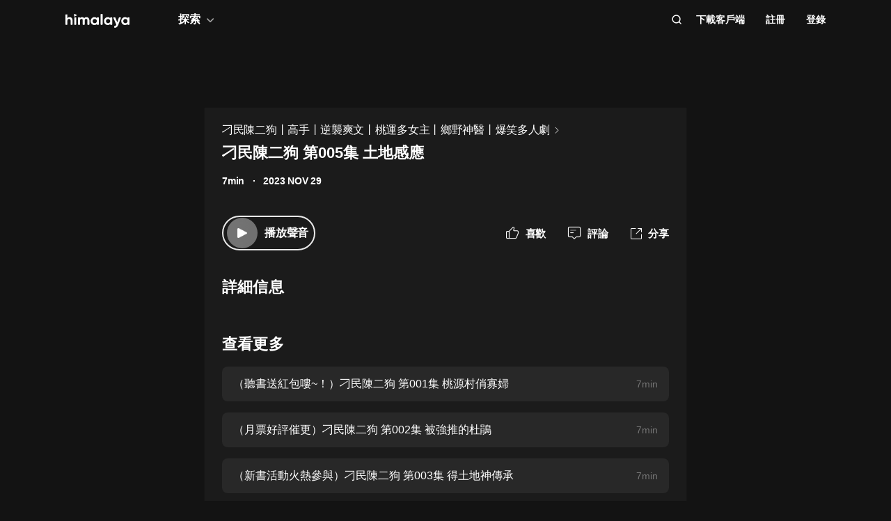

--- FILE ---
content_type: text/html; charset=utf-8
request_url: https://www.himalaya.com/episode/005-212639035
body_size: 21018
content:
<!DOCTYPE html><html lang="zh"><head><meta charSet="utf-8"/><meta content="webkit" name="renderer"/><meta http-equiv="x-dns-prefetch-control" content="on"/><meta http-equiv="X-UA-Compatible" content="IE=Edge,chrome=1"/><link rel="dns-prefetch" href="//s1.himalaya.com"/><link rel="dns-prefetch" href="//cdn.himalaya.com"/><link rel="dns-prefetch" href="//api.himalaya.com"/><link rel="dns-prefetch" href="//apisg.himalaya.com"/><meta name="viewport" content="width=device-width"/><meta name="google-site-verification" content="hGFuuGBh6ZfjR_q1Gsa7qmEvuIbLPpC0otRI7jztoM4"/><script>
  var vh = window.innerHeight * 0.01;
  document.documentElement.style.setProperty('--vh', vh + 'px');
</script><script>!function(){var analytics=window.analytics=window.analytics||[];if(!analytics.initialize)if(analytics.invoked)window.console&&console.error&&console.error("Segment snippet included twice.");else{analytics.invoked=!0;analytics.methods=["trackSubmit","trackClick","trackLink","trackForm","pageview","identify","reset","group","track","ready","alias","debug","page","once","off","on","addSourceMiddleware","addIntegrationMiddleware","setAnonymousId","addDestinationMiddleware"];analytics.factory=function(e){return function(){var t=Array.prototype.slice.call(arguments);t.unshift(e);analytics.push(t);return analytics}};for(var e=0;e<analytics.methods.length;e++){var key=analytics.methods[e];analytics[key]=analytics.factory(key)}
analytics.load=function(key,e){var t=document.createElement("script");t.type="text/javascript";t.async=!0;t.src="https://cdn.segment.com/analytics.js/v1/" + key + "/analytics.min.js";var n=document.getElementsByTagName("script")[0];n.parentNode.insertBefore(t,n);analytics._loadOptions=e};analytics._writeKey="QBvpT8UXPJk5NU20aYUEDunBSMQJlaIe";analytics.SNIPPET_VERSION="4.13.2";
analytics.load("QBvpT8UXPJk5NU20aYUEDunBSMQJlaIe");
}}();</script><script async="" src="https://www.googletagmanager.com/gtag/js?id=UA-119165824-3"></script><script>
  window.dataLayer = window.dataLayer || [];
  function gtag(){dataLayer.push(arguments);}
  gtag('js', new Date());

  gtag('config', 'UA-119165824-3');</script><script>window.fbAsyncInit = function()
{window.FB.init({
  appId: '380898640180831',
  autoLogAppEvents: true,
  xfbml: true,
  version: 'v12.0'
})}</script><script async="" defer="" crossorigin="anonymous" src="https://connect.facebook.net/en_US/sdk.js"></script><script defer="" src="https://res.wx.qq.com/connect/zh_CN/htmledition/js/wxLogin.js"></script><title>刁民陳二狗 第005集 土地感應 -【有聲書】刁民陳二狗丨高手丨逆襲爽文丨桃運多女主丨鄉野神醫丨爆笑多人劇 | Himalaya有聲</title><meta property="fb:app_id" content="797171033818211"/><meta property="og:url" content="https://www.himalaya.com/episode/005-212639035"/><meta property="og:title" content="刁民陳二狗 第005集 土地感應 -【有聲書】刁民陳二狗丨高手丨逆襲爽文丨桃運多女主丨鄉野神醫丨爆笑多人劇 | Himalaya有聲"/><meta property="og:description" content="刁民陳二狗 第005集 土地感應 免費收聽。有聲書刁民陳二狗丨高手丨逆襲爽文丨桃運多女主丨鄉野神醫丨爆笑多人劇全集免費收聽。"/><meta property="og:image" content="http://imagev2.xmcdn.com/storages/e40f-audiofreehighqps/69/5E/GKwRIW4JBbGxAAoIVwJvXyeG.jpg!op_type=3&amp;columns=640&amp;rows=640"/><meta property="og:image:width" content="290"/><meta property="og:image:height" content="290"/><meta property="og:type" content="music.song"/><meta name="twitter:title" content="刁民陳二狗 第005集 土地感應 -【有聲書】刁民陳二狗丨高手丨逆襲爽文丨桃運多女主丨鄉野神醫丨爆笑多人劇 | Himalaya有聲"/><meta name="twitter:description" content="刁民陳二狗 第005集 土地感應 免費收聽。有聲書刁民陳二狗丨高手丨逆襲爽文丨桃運多女主丨鄉野神醫丨爆笑多人劇全集免費收聽。"/><meta name="twitter:image" content="http://imagev2.xmcdn.com/storages/e40f-audiofreehighqps/69/5E/GKwRIW4JBbGxAAoIVwJvXyeG.jpg!op_type=3&amp;columns=640&amp;rows=640"/><meta name="description" content="刁民陳二狗 第005集 土地感應 免費收聽。有聲書刁民陳二狗丨高手丨逆襲爽文丨桃運多女主丨鄉野神醫丨爆笑多人劇全集免費收聽。"/><meta name="keywords" content="刁民陳二狗丨高手丨逆襲爽文丨桃運多女主丨鄉野神醫丨爆笑多人劇,有聲書,有聲小說,聽書,有聲讀物,免費收聽,himalaya,喜馬拉雅國際版"/><link rel="search" type="application/opensearchdescription+xml" href="/openSearch.xml" title="himalaya"/><link rel="canonical" href="https://www.himalaya.com/episode/005-212639035"/><script type="application/ld+json">{"@context":"https://schema.org","@graph":[{"@type":"WebSite","@id":"https://www.himalaya.com/tw#website","url":"https://www.himalaya.com/tw","name":"Himalaya有聲","description":"Himalaya作為優質有聲平台，提供使用者100,000+全球暢銷有聲書、有聲小說、世界名校英文課、業界專家課程等內容，讓你的生活更豐富。","inLanguage":"zh","publisher":{"@id":"https://www.himalaya.com/tw#organization"}},{"@type":"Organization","@id":"https://www.himalaya.com/tw#organization","name":"Himalaya有聲","url":"https://www.himalaya.com/tw","logo":"https://cdn.himalaya.com/5d687b70ccd34c1993e8300d815420e4.png?auth_key=4102416000-1234-0-40b6a1efa69496be639ce4668226e685","sameAs":["https://www.facebook.com/himalayalearning","https://twitter.com/himalaya_app"]}]}</script><meta name="next-head-count" content="34"/><link rel="preload" href="https://s1.himalaya.com/hmly-static/hmly-next-static/2.53.4/yx_public/_next/static/css/0984324805d135196975.css" as="style"/><link rel="stylesheet" href="https://s1.himalaya.com/hmly-static/hmly-next-static/2.53.4/yx_public/_next/static/css/0984324805d135196975.css" data-n-g=""/><link rel="preload" href="https://s1.himalaya.com/hmly-static/hmly-next-static/2.53.4/yx_public/_next/static/css/86e687fd3ffe02dec053.css" as="style"/><link rel="stylesheet" href="https://s1.himalaya.com/hmly-static/hmly-next-static/2.53.4/yx_public/_next/static/css/86e687fd3ffe02dec053.css" data-n-p=""/><link rel="preload" href="https://s1.himalaya.com/hmly-static/hmly-next-static/2.53.4/yx_public/_next/static/css/b4a6a3c35de2313260c7.css" as="style"/><link rel="stylesheet" href="https://s1.himalaya.com/hmly-static/hmly-next-static/2.53.4/yx_public/_next/static/css/b4a6a3c35de2313260c7.css" data-n-p=""/><noscript data-n-css=""></noscript><link rel="preload" href="https://s1.himalaya.com/hmly-static/hmly-next-static/2.53.4/yx_public/_next/static/chunks/main-cc15fd147b7fbea7cfe5.js" as="script"/><link rel="preload" href="https://s1.himalaya.com/hmly-static/hmly-next-static/2.53.4/yx_public/_next/static/chunks/webpack-4baece80eb702b4d69f3.js" as="script"/><link rel="preload" href="https://s1.himalaya.com/hmly-static/hmly-next-static/2.53.4/yx_public/_next/static/chunks/framework.0389e7e7bd92e015fd9c.js" as="script"/><link rel="preload" href="https://s1.himalaya.com/hmly-static/hmly-next-static/2.53.4/yx_public/_next/static/chunks/e82996df.9b450105b82cdf7e2ea2.js" as="script"/><link rel="preload" href="https://s1.himalaya.com/hmly-static/hmly-next-static/2.53.4/yx_public/_next/static/chunks/md5.73ad5b6a33fb5aedbfbf.js" as="script"/><link rel="preload" href="https://s1.himalaya.com/hmly-static/hmly-next-static/2.53.4/yx_public/_next/static/chunks/commons.d8fd0f4e9702fe60611c.js" as="script"/><link rel="preload" href="https://s1.himalaya.com/hmly-static/hmly-next-static/2.53.4/yx_public/_next/static/chunks/pages/_app-030fbc984fb582d9d925.js" as="script"/><link rel="preload" href="https://s1.himalaya.com/hmly-static/hmly-next-static/2.53.4/yx_public/_next/static/chunks/67800420a5138fcf739e8d69e50d1e57f892a4f0.d912e1fe289e3d02c867.js" as="script"/><link rel="preload" href="https://s1.himalaya.com/hmly-static/hmly-next-static/2.53.4/yx_public/_next/static/chunks/9ff72a95d82c32a7a659bb78fb6aab83bfa1f3e5.a0642c2d82d9c82d3d91.js" as="script"/><link rel="preload" href="https://s1.himalaya.com/hmly-static/hmly-next-static/2.53.4/yx_public/_next/static/chunks/eee9b9f5ddb4726bd49f5cecf04658f54f8abf94.b6897a826315ba16f098.js" as="script"/><link rel="preload" href="https://s1.himalaya.com/hmly-static/hmly-next-static/2.53.4/yx_public/_next/static/chunks/eee9b9f5ddb4726bd49f5cecf04658f54f8abf94_CSS.dd32408e2471bd10af40.js" as="script"/><link rel="preload" href="https://s1.himalaya.com/hmly-static/hmly-next-static/2.53.4/yx_public/_next/static/chunks/pages/episode/%5BepisodeName%5D-be2758766ebbf99a18f5.js" as="script"/></head><body><div id="__next"><script>
!(function(c,b,d,a){c[a]||(c[a]={});c[a].config={pid:"d26nqmnh5l@62d3d3a1af9336f",appType:"web",imgUrl:"https://retcode-us-west-1.arms.aliyuncs.com/r.png?",
sendResource:true,enableLinkTrace:true,behavior:true,useFmp:true,environment:'prod',release:"2.53.4",urlHelper: function name(page) {
const pageName = window.location.pathname;const reg = /\/([a-z\-_]+)/g;const matchArray = reg.exec(pageName);return matchArray[0] ? matchArray[0] +  '/**' : page;
},};with(b)with(body)with(insertBefore(createElement("script"),firstChild))setAttribute("crossorigin","",src=d)
})(window,document,"https://retcode.alicdn.com/retcode/bl.js","__bl");</script><div class="header-box"><div class="View_anchor__3grsi"></div><div class="View_headerContainer__2NSNb View_notTransparent__1Olon"><header class="View_header__3cC2o"><div class="View_logoContainer__2J2mr"><a class="View_href__1JI3o" aria-label="visit himalaya" title="himalaya" href="/tw"><div class="cat-iconsvg View_logo__2ykDD"><svg width="92" height="20" viewBox="0 0 92 20" fill="none" xmlns="http://www.w3.org/2000/svg"><path fill-rule="evenodd" clip-rule="evenodd" d="M52.7255 0H51.2202C50.8534 0 50.556 0.291062 50.556 0.650017V15.0441C50.556 15.4032 50.8534 15.6942 51.2202 15.6942H52.7255C53.0922 15.6942 53.3896 15.4032 53.3896 15.0441V0.650017C53.3896 0.291062 53.0922 0 52.7255 0ZM10.2575 9.09392V15.0441C10.2575 15.4031 9.96014 15.6942 9.59332 15.6942H8.08815C7.72133 15.6942 7.42396 15.4031 7.42396 15.0441V9.43802C7.42396 7.97619 6.52365 7.2237 5.24938 7.2237C3.86568 7.2237 2.83355 8.01933 2.83355 9.88954V15.0441C2.83355 15.4031 2.53618 15.6942 2.16936 15.6942H0.664191C0.297373 15.6942 0 15.4031 0 15.0441V1.29504C0 0.936011 0.297373 0.644949 0.664191 0.644949H2.16936C2.53618 0.644949 2.83355 0.936011 2.83355 1.29504V6.14864C3.49252 5.18116 4.63449 4.64367 6.10642 4.64367C8.4345 4.64367 10.2575 6.23461 10.2575 9.09392ZM13.3362 4.945H14.8415C15.2083 4.945 15.5056 5.23607 15.5056 5.5951V15.0442C15.5056 15.4031 15.2083 15.6942 14.8415 15.6942H13.3362C12.9694 15.6942 12.6721 15.4031 12.6721 15.0442V5.5951C12.6721 5.23607 12.9694 4.945 13.3362 4.945ZM34.3944 15.0441V9.07278C34.3944 6.38525 32.7474 4.64367 30.2434 4.64367C28.7494 4.64367 27.6515 5.2243 26.9705 6.19186C26.3556 5.20269 25.3451 4.64367 23.9834 4.64367C22.5777 4.64367 21.545 5.18116 20.9301 6.08436V5.59512C20.9301 5.23601 20.6329 4.94503 20.266 4.94503H18.7608C18.394 4.94503 18.0966 5.23601 18.0966 5.59512V15.0441C18.0966 15.4031 18.394 15.6942 18.7608 15.6942H20.266C20.6329 15.6942 20.9301 15.4031 20.9301 15.0441V9.65302C20.9301 8.04047 21.7868 7.2237 22.9949 7.2237C24.181 7.2237 24.84 7.99772 24.84 9.26616V15.0441C24.84 15.4031 25.1374 15.6942 25.5042 15.6942H27.0089C27.3758 15.6942 27.6731 15.4031 27.6731 15.0441V9.65302C27.6731 8.04047 28.464 7.2237 29.7162 7.2237C30.9023 7.2237 31.5609 7.99772 31.5609 9.26616V15.0441C31.5609 15.4031 31.8583 15.6942 32.2251 15.6942H33.7303C34.0971 15.6942 34.3944 15.4031 34.3944 15.0441ZM45.1549 10.3196C45.1549 8.51365 43.8589 7.28796 42.1017 7.28796C40.3664 7.28796 39.0704 8.51365 39.0704 10.3196C39.0704 12.1255 40.3664 13.3508 42.1017 13.3508C43.8589 13.3508 45.1549 12.1255 45.1549 10.3196ZM47.9884 5.5951V15.0442C47.9884 15.4031 47.691 15.6942 47.3242 15.6942H45.8191C45.4522 15.6942 45.1549 15.4031 45.1549 15.0442V14.4257C44.364 15.3933 43.1779 15.9951 41.5746 15.9951C38.6532 15.9951 36.2369 13.523 36.2369 10.3196C36.2369 7.11618 38.6532 4.64365 41.5746 4.64365C43.1779 4.64365 44.364 5.24597 45.1549 6.21345V5.5951C45.1549 5.23607 45.4522 4.945 45.8191 4.945H47.3242C47.691 4.945 47.9884 5.23607 47.9884 5.5951ZM64.3273 10.3196C64.3273 8.51365 63.0314 7.28796 61.2741 7.28796C59.5389 7.28796 58.2429 8.51365 58.2429 10.3196C58.2429 12.1255 59.5389 13.3508 61.2741 13.3508C63.0314 13.3508 64.3273 12.1255 64.3273 10.3196ZM67.1609 5.5951V15.0442C67.1609 15.4031 66.8635 15.6942 66.4967 15.6942H64.9915C64.6247 15.6942 64.3273 15.4031 64.3273 15.0442V14.4257C63.5364 15.3933 62.3503 15.9951 60.747 15.9951C57.8257 15.9951 55.4094 13.523 55.4094 10.3196C55.4094 7.11618 57.8257 4.64365 60.747 4.64365C62.3503 4.64365 63.5364 5.24597 64.3273 6.21345V5.5951C64.3273 5.23607 64.6247 4.945 64.9915 4.945H66.4967C66.8635 4.945 67.1609 5.23607 67.1609 5.5951ZM79.5959 5.81748C79.7536 5.39346 79.4327 4.945 78.9718 4.945H77.3692C77.0827 4.945 76.8285 5.12487 76.7386 5.3911L74.4508 12.1683L71.7599 5.36054C71.6609 5.1101 71.4148 4.945 71.1404 4.945H69.5009C69.0253 4.945 68.7039 5.41994 68.8894 5.84868L73.0014 15.3502C72.5473 16.5911 71.8976 17.2417 70.7293 17.3844C70.3881 17.4261 70.1237 17.6948 70.1237 18.0313V19.3464C70.1237 19.7154 70.4395 20.0147 70.8162 19.9994C73.2261 19.9013 74.8776 18.5266 75.9227 15.6942L79.5959 5.81748ZM89.1665 10.3196C89.1665 8.51365 87.8705 7.28796 86.1132 7.28796C84.378 7.28796 83.0821 8.51365 83.0821 10.3196C83.0821 12.1255 84.378 13.3508 86.1132 13.3508C87.8705 13.3508 89.1665 12.1255 89.1665 10.3196ZM92 5.5951V15.0442C92 15.4031 91.7026 15.6942 91.3358 15.6942H89.8306C89.4638 15.6942 89.1665 15.4031 89.1665 15.0442V14.4257C88.3756 15.3933 87.1895 15.9951 85.5862 15.9951C82.6648 15.9951 80.2485 13.523 80.2485 10.3196C80.2485 7.11618 82.6648 4.64365 85.5862 4.64365C87.1895 4.64365 88.3756 5.24597 89.1665 6.21345V5.5951C89.1665 5.23607 89.4638 4.945 89.8306 4.945H91.3358C91.7026 4.945 92 5.23607 92 5.5951ZM12.4066 3.15632V0.629178C12.4066 0.167046 12.9035 -0.133602 13.3259 0.0730641L15.9078 1.33664C16.376 1.56578 16.376 2.21972 15.9078 2.44879L13.3259 3.71244C12.9035 3.9191 12.4066 3.61853 12.4066 3.15632Z" fill="white"></path></svg></div></a></div><div class="View_nav__5_OUS"><div class="View_navItem__1EWzp View_explore__Cvrcw"><div class="explore_explore__3NRiO"><p class="explore_text__1S1ar">探索</p><div class="explore_explorePopUp__1vI-r explore_fadeOut__2muHW"><div class="hmly-flex-c hmly-w100"><div class="cat-loading cat-loading-circle" style="width:30px;height:30px;border-color:#fff;border-width:2px;border-bottom-color:transparent"></div></div></div></div></div><div class="View_navRight__2l12d"><i class="cat-icon cat-icon-search View_searchIcon__3rXVY"></i><a class="View_navItem__1EWzp View_cursor__27upX" href="/download">下載客戶端</a><div class="View_navItem__1EWzp View_avatar__8KZ-M"><div class="View_hmlyAvatar__3HDxw"><ul class="View_user__3l3AB"><li class="View_item__ne91Q View_register__3k0XF"><a class="View_link1__1PTwL">註冊</a></li><li class="View_item__ne91Q"><a class="View_link1__1PTwL" href="/login">登錄</a></li></ul></div></div></div></div></header></div></div><div class="hmly-dark View_mainPC__3m6XW"><div class="View_episodes__wYdAT"><div class="View_container__Dr0zH"><a class="View_albumLinkW__1l4m5" href="/courses/4212214"><span class="View_albumLink__2qFk8">刁民陳二狗丨高手丨逆襲爽文丨桃運多女主丨鄉野神醫丨爆笑多人劇</span><i class="cat-icon cat-icon-right View_right__m9Kfs"></i></a><p class="View_episodeLink__2e0tG">刁民陳二狗 第005集 土地感應</p><div class="View_time__mOOOe"><span>7min</span><span class="View_createTime__KbaQu">2023 NOV 29</span></div><div class="View_controlBox__3bxP9"><div class="View_ctrlL__3MEAH"><button class="player-btn_playBtn__1cHt7 View_playBtn__3H0Ze"><div class="player-btn_iconWrapper__D7KcS"><span class="player-btn_iconPlay__2J14D"></span></div></button><span class="View_playEpisode__29ant">播放聲音</span></div><div class="View_ctrlR__2V5eR"><div class="View_ctrlItem__3uy6r"><i class="cat-icon cat-icon-like View_itemIcon__1tWpr"></i><span class="View_itemText__3ncWn">喜歡</span></div><div class="View_ctrlItem__3uy6r"><i class="cat-icon cat-icon-comment View_itemIcon__1tWpr"></i><span class="View_itemText__3ncWn">評論</span></div><div class="View_ctrlItem__3uy6r"><i class="cat-icon cat-icon-share View_itemIcon__1tWpr View_shareIcon__dGHPW"></i><span class="View_itemText__3ncWn">分享</span></div></div></div><h4 class="View_dTitle__3sw0L">詳細信息</h4><div class="View_dContent__1McuZ"></div><div><h4 class="View_seeMore__2jt2U">查看更多</h4><div><a class="View_item__3jtJY" href="/episode/001-212639031"><p class="View_title__3hIcn" title="（聽書送紅包嘍~！）刁民陳二狗 第001集 桃源村俏寡婦">（聽書送紅包嘍~！）刁民陳二狗 第001集 桃源村俏寡婦</p><span class="View_duration__3dr8Y">7min</span></a><a class="View_item__3jtJY" href="/episode/002-212639032"><p class="View_title__3hIcn" title="（月票好評催更）刁民陳二狗 第002集 被強推的杜鵑">（月票好評催更）刁民陳二狗 第002集 被強推的杜鵑</p><span class="View_duration__3dr8Y">7min</span></a><a class="View_item__3jtJY" href="/episode/003-212639033"><p class="View_title__3hIcn" title="（新書活動火熱參與）刁民陳二狗 第003集 得土地神傳承">（新書活動火熱參與）刁民陳二狗 第003集 得土地神傳承</p><span class="View_duration__3dr8Y">7min</span></a><a class="View_item__3jtJY" href="/episode/004-212639034"><p class="View_title__3hIcn" title="刁民陳二狗 第004集 顛倒黑白">刁民陳二狗 第004集 顛倒黑白</p><span class="View_duration__3dr8Y">7min</span></a><a class="View_item__3jtJY" href="/episode/005-212639035"><p class="View_title__3hIcn" title="刁民陳二狗 第005集 土地感應">刁民陳二狗 第005集 土地感應</p><span class="View_duration__3dr8Y">7min</span></a><a class="View_item__3jtJY" href="/episode/006-212639036"><p class="View_title__3hIcn" title="刁民陳二狗 第006集 生機賜予">刁民陳二狗 第006集 生機賜予</p><span class="View_duration__3dr8Y">7min</span></a><a class="View_item__3jtJY" href="/episode/007-212639037"><p class="View_title__3hIcn" title="刁民陳二狗 第007集 報復來的很快">刁民陳二狗 第007集 報復來的很快</p><span class="View_duration__3dr8Y">7min</span></a><a class="View_item__3jtJY" href="/episode/008-212639038"><p class="View_title__3hIcn" title="刁民陳二狗 第008集 傻子借錢還債">刁民陳二狗 第008集 傻子借錢還債</p><span class="View_duration__3dr8Y">8min</span></a></div></div></div></div></div><footer class="View_hmlyFooter__3S-el"><div class="View_container__2xRsY"><div class="View_top__3i320"><div class="View_left__2qZKf"><a class="View_logo__2CNVC" aria-label="visit himalaya" href="/"><div class="cat-iconsvg View_logo__2CNVC"><svg width="92" height="20" viewBox="0 0 92 20" fill="none" xmlns="http://www.w3.org/2000/svg"><path fill-rule="evenodd" clip-rule="evenodd" d="M52.7255 0H51.2202C50.8534 0 50.556 0.291062 50.556 0.650017V15.0441C50.556 15.4032 50.8534 15.6942 51.2202 15.6942H52.7255C53.0922 15.6942 53.3896 15.4032 53.3896 15.0441V0.650017C53.3896 0.291062 53.0922 0 52.7255 0ZM10.2575 9.09392V15.0441C10.2575 15.4031 9.96014 15.6942 9.59332 15.6942H8.08815C7.72133 15.6942 7.42396 15.4031 7.42396 15.0441V9.43802C7.42396 7.97619 6.52365 7.2237 5.24938 7.2237C3.86568 7.2237 2.83355 8.01933 2.83355 9.88954V15.0441C2.83355 15.4031 2.53618 15.6942 2.16936 15.6942H0.664191C0.297373 15.6942 0 15.4031 0 15.0441V1.29504C0 0.936011 0.297373 0.644949 0.664191 0.644949H2.16936C2.53618 0.644949 2.83355 0.936011 2.83355 1.29504V6.14864C3.49252 5.18116 4.63449 4.64367 6.10642 4.64367C8.4345 4.64367 10.2575 6.23461 10.2575 9.09392ZM13.3362 4.945H14.8415C15.2083 4.945 15.5056 5.23607 15.5056 5.5951V15.0442C15.5056 15.4031 15.2083 15.6942 14.8415 15.6942H13.3362C12.9694 15.6942 12.6721 15.4031 12.6721 15.0442V5.5951C12.6721 5.23607 12.9694 4.945 13.3362 4.945ZM34.3944 15.0441V9.07278C34.3944 6.38525 32.7474 4.64367 30.2434 4.64367C28.7494 4.64367 27.6515 5.2243 26.9705 6.19186C26.3556 5.20269 25.3451 4.64367 23.9834 4.64367C22.5777 4.64367 21.545 5.18116 20.9301 6.08436V5.59512C20.9301 5.23601 20.6329 4.94503 20.266 4.94503H18.7608C18.394 4.94503 18.0966 5.23601 18.0966 5.59512V15.0441C18.0966 15.4031 18.394 15.6942 18.7608 15.6942H20.266C20.6329 15.6942 20.9301 15.4031 20.9301 15.0441V9.65302C20.9301 8.04047 21.7868 7.2237 22.9949 7.2237C24.181 7.2237 24.84 7.99772 24.84 9.26616V15.0441C24.84 15.4031 25.1374 15.6942 25.5042 15.6942H27.0089C27.3758 15.6942 27.6731 15.4031 27.6731 15.0441V9.65302C27.6731 8.04047 28.464 7.2237 29.7162 7.2237C30.9023 7.2237 31.5609 7.99772 31.5609 9.26616V15.0441C31.5609 15.4031 31.8583 15.6942 32.2251 15.6942H33.7303C34.0971 15.6942 34.3944 15.4031 34.3944 15.0441ZM45.1549 10.3196C45.1549 8.51365 43.8589 7.28796 42.1017 7.28796C40.3664 7.28796 39.0704 8.51365 39.0704 10.3196C39.0704 12.1255 40.3664 13.3508 42.1017 13.3508C43.8589 13.3508 45.1549 12.1255 45.1549 10.3196ZM47.9884 5.5951V15.0442C47.9884 15.4031 47.691 15.6942 47.3242 15.6942H45.8191C45.4522 15.6942 45.1549 15.4031 45.1549 15.0442V14.4257C44.364 15.3933 43.1779 15.9951 41.5746 15.9951C38.6532 15.9951 36.2369 13.523 36.2369 10.3196C36.2369 7.11618 38.6532 4.64365 41.5746 4.64365C43.1779 4.64365 44.364 5.24597 45.1549 6.21345V5.5951C45.1549 5.23607 45.4522 4.945 45.8191 4.945H47.3242C47.691 4.945 47.9884 5.23607 47.9884 5.5951ZM64.3273 10.3196C64.3273 8.51365 63.0314 7.28796 61.2741 7.28796C59.5389 7.28796 58.2429 8.51365 58.2429 10.3196C58.2429 12.1255 59.5389 13.3508 61.2741 13.3508C63.0314 13.3508 64.3273 12.1255 64.3273 10.3196ZM67.1609 5.5951V15.0442C67.1609 15.4031 66.8635 15.6942 66.4967 15.6942H64.9915C64.6247 15.6942 64.3273 15.4031 64.3273 15.0442V14.4257C63.5364 15.3933 62.3503 15.9951 60.747 15.9951C57.8257 15.9951 55.4094 13.523 55.4094 10.3196C55.4094 7.11618 57.8257 4.64365 60.747 4.64365C62.3503 4.64365 63.5364 5.24597 64.3273 6.21345V5.5951C64.3273 5.23607 64.6247 4.945 64.9915 4.945H66.4967C66.8635 4.945 67.1609 5.23607 67.1609 5.5951ZM79.5959 5.81748C79.7536 5.39346 79.4327 4.945 78.9718 4.945H77.3692C77.0827 4.945 76.8285 5.12487 76.7386 5.3911L74.4508 12.1683L71.7599 5.36054C71.6609 5.1101 71.4148 4.945 71.1404 4.945H69.5009C69.0253 4.945 68.7039 5.41994 68.8894 5.84868L73.0014 15.3502C72.5473 16.5911 71.8976 17.2417 70.7293 17.3844C70.3881 17.4261 70.1237 17.6948 70.1237 18.0313V19.3464C70.1237 19.7154 70.4395 20.0147 70.8162 19.9994C73.2261 19.9013 74.8776 18.5266 75.9227 15.6942L79.5959 5.81748ZM89.1665 10.3196C89.1665 8.51365 87.8705 7.28796 86.1132 7.28796C84.378 7.28796 83.0821 8.51365 83.0821 10.3196C83.0821 12.1255 84.378 13.3508 86.1132 13.3508C87.8705 13.3508 89.1665 12.1255 89.1665 10.3196ZM92 5.5951V15.0442C92 15.4031 91.7026 15.6942 91.3358 15.6942H89.8306C89.4638 15.6942 89.1665 15.4031 89.1665 15.0442V14.4257C88.3756 15.3933 87.1895 15.9951 85.5862 15.9951C82.6648 15.9951 80.2485 13.523 80.2485 10.3196C80.2485 7.11618 82.6648 4.64365 85.5862 4.64365C87.1895 4.64365 88.3756 5.24597 89.1665 6.21345V5.5951C89.1665 5.23607 89.4638 4.945 89.8306 4.945H91.3358C91.7026 4.945 92 5.23607 92 5.5951ZM12.4066 3.15632V0.629178C12.4066 0.167046 12.9035 -0.133602 13.3259 0.0730641L15.9078 1.33664C16.376 1.56578 16.376 2.21972 15.9078 2.44879L13.3259 3.71244C12.9035 3.9191 12.4066 3.61853 12.4066 3.15632Z" fill="white"></path></svg></div></a><div class="View_langContainer__v6Vjh"><div class="lang_countrySelect__1aRqP"><div><div class="country-drop_selectInfo__2b37v">選擇您的地區</div><div class="country-drop_countryName__2VIUv">United States</div></div></div></div><a class="social_link__2_frQ" href="https://www.facebook.com/himalayalearning" target="_blank" rel="noreferrer"><div class="cat-lazy cat-lazy-img social_logo__36dCD"><div class="cat-lazy-img-container pdr_1"><div class="cat-lazy-img-box" style="background-color:#282828"><img src="[data-uri]" alt="facebook" class="rectangle"/></div></div></div></a><a class="social_link__2_frQ" href="https://twitter.com/himalaya_app" target="_blank" rel="noreferrer"><div class="cat-lazy cat-lazy-img social_logo__36dCD"><div class="cat-lazy-img-container pdr_1"><div class="cat-lazy-img-box" style="background-color:#282828"><img src="[data-uri]" alt="twitter" class="rectangle"/></div></div></div></a></div><div><div class="website_webSiteLink__1DcFC"><div class="website_company__1bCoW"><span class="website_companyTitle__2lvjE">公司信息</span><div class="website_link___GLT6"><a href="/about">關於我們</a></div><div class="website_link___GLT6"></div><div class="website_link___GLT6"></div><div class="website_link___GLT6"><a class="contact-us" href="mailto:support@himalaya.com" title="聯繫我們" target="_blank" rel="noreferrer">聯繫我們</a></div></div><div class="website_communities__El4n9"><span class="website_communitiesTitle__1EHqm">社區</span><div class="website_link___GLT6"><a href="https://medium.com/@himalaya" target="_blank" rel="noreferrer">媒體</a></div><div class="website_link___GLT6"><a target="_blank" rel="noreferrer" href="/redeem">兌換權益</a></div></div></div><div class="download_downloadApp__WGIYY" id="download"><p class="download_title__1ZYqe">下載客戶端</p><div class="download-icon"><div class="download_androidBox__22txT"><a class="View_android__316IO" target="_blank" href=""><div class="cat-lazy cat-lazy-img fit"><div class="cat-lazy-img-container" style="padding-bottom:32.59%"><div class="cat-lazy-img-box" style="background-color:#282828"><img src="[data-uri]" alt="google play" class="rectangle"/></div></div></div></a></div><div class="download_appleBox__2H322"><a class="View_apple__3XEyu" target="_blank" href=""><div class="cat-lazy cat-lazy-img fit"><div class="cat-lazy-img-container" style="padding-bottom:32.59%"><div class="cat-lazy-img-box" style="background-color:#282828"><img src="[data-uri]" alt="app store" class="rectangle"/></div></div></div></a></div></div></div></div></div><div class="View_bottom__31bxO"><p>© 2026 Himalaya Media, Inc. 保留所有權利。</p><div><a class="basic_link__234b8" href="/privacy">隱私政策</a><a class="basic_link__234b8" href="/term">使用條款</a><a class="basic_link__234b8" href="/faq">常見問題回答</a></div></div></div></footer></div><script id="__NEXT_DATA__" type="application/json">{"props":{"pageProps":{"episodeInfo":{"userSource":2,"downloadSize":1833735,"downloadUrl":"https://cdn.himalaya.com/032d3540d07b4fe5add2ff3db709ca8b.m4a?auth_key=4102416000-1234-0-87a9afa6513a3e73861ff1020b99af90","playUrl32":"https://cdn.himalaya.com/032d3540d07b4fe5add2ff3db709ca8b.m4a?auth_key=4102416000-1234-0-87a9afa6513a3e73861ff1020b99af90","isAuthorized":true,"activityId":0,"coverSmall":"http://imagev2.xmcdn.com/storages/e40f-audiofreehighqps/69/5E/GKwRIW4JBbGxAAoIVwJvXyeG.jpg!op_type=3\u0026columns=640\u0026rows=640","processState":2,"playUrl64":"https://cdn.himalaya.com/032d3540d07b4fe5add2ff3db709ca8b.m4a?auth_key=4102416000-1234-0-87a9afa6513a3e73861ff1020b99af90","playPathHq":"","playtimes":16,"albumId":4212214,"status":1,"categoryId":169,"coverLarge":"http://imagev2.xmcdn.com/storages/e40f-audiofreehighqps/69/5E/GKwRIW4JBbGxAAoIVwJvXyeG.jpg!op_type=3\u0026columns=640\u0026rows=640","isPaid":false,"title":"刁民陳二狗 第005集 土地感應","createdAt":1701226298000,"downloadAacSize":1420569,"id":212639035,"trackId":212639035,"uid":6403710,"coverMiddle":"http://imagev2.xmcdn.com/storages/e40f-audiofreehighqps/69/5E/GKwRIW4JBbGxAAoIVwJvXyeG.jpg!op_type=3\u0026columns=640\u0026rows=640","isPublic":true,"isDeleted":false,"duration":458,"downloadAacUrl":"https://cdn.himalaya.com/032d3540d07b4fe5add2ff3db709ca8b.m4a?auth_key=4102416000-1234-0-87a9afa6513a3e73861ff1020b99af90","isFree":true,"playPathAacv164":"https://cdn.himalaya.com/032d3540d07b4fe5add2ff3db709ca8b.m4a?auth_key=4102416000-1234-0-87a9afa6513a3e73861ff1020b99af90","playPathAacv224":"https://cdn.himalaya.com/032d3540d07b4fe5add2ff3db709ca8b.m4a?auth_key=4102416000-1234-0-87a9afa6513a3e73861ff1020b99af90","thumbUpCounts":0,"visibleType":0,"comments":0,"shares":0,"likes":0,"explicit":0,"secondCategory":{"id":169,"title":"小說","seoTitle":"Fiction"},"albumTitle":"刁民陳二狗丨高手丨逆襲爽文丨桃運多女主丨鄉野神醫丨爆笑多人劇","albumProduct":{"albumId":10115180000,"retailSaleModes":[{"saleModeType":3,"price":400,"originalPrice":0,"continuousSubscribePrice":400,"continuousSubscribeCurrencyTypeName":"TWD","currencyCode":"TWD","currencySymbol":"NT$","vipItemId":10115080000,"discountDtos":[{"desc":"7天免費試用","discountType":1,"price":0,"discountPeriod":{"periodUnit":0,"numberOfPeriods":7},"isDefault":true,"promotionCode":"cn7","promotionOutCodeNo":"47494426"},{"desc":"7天免費試用","discountType":2,"price":30,"discountPeriod":{"periodUnit":0,"numberOfPeriods":1},"isDefault":true,"promotionCode":"disct30","promotionOutCodeNo":"63822344","discountRate":"0.3"},{"desc":"7天免費試用","discountType":2,"price":30,"discountPeriod":{"periodUnit":0,"numberOfPeriods":1},"isDefault":true,"promotionCode":"summers","promotionOutCodeNo":"29396561","discountRate":"0.143"}],"itemId":"1011509780000","purchaseDescription":"立即開通會員","promotionDescription":"7天免費試用","priorityId":5,"productType":47,"permissionPeriod":{"periodUnit":3,"numberOfPeriods":1},"newCurrencySymbol":"NT$"},{"saleModeType":3,"price":1830,"originalPrice":0,"continuousSubscribePrice":1830,"continuousSubscribeCurrencyTypeName":"TWD","currencyCode":"TWD","currencySymbol":"NT$","vipItemId":10115180000,"discountDtos":[{"desc":"7天免費試用","discountType":1,"price":0,"discountPeriod":{"periodUnit":0,"numberOfPeriods":7},"isDefault":true,"promotionCode":"cnannual7","promotionOutCodeNo":"17497010"}],"itemId":"1011519780000","perMonthPrice":152.5,"purchaseDescription":"立即開通會員","promotionDescription":"7天免費試用","priorityId":6,"productType":47,"permissionPeriod":{"periodUnit":4,"numberOfPeriods":1},"newCurrencySymbol":"NT$"}],"status":0,"permissionPeriodMonth":12,"permissionPeriodMonthDesc":"One Year's Member","isIapAlbum":false,"itemId":"1011519780000","productTypes":[47,42,41,48,45,44,43,46],"vipItemIds":[10010281000,10020281000,10105050000,10105051000,10105060000,10105061000,10105070000,10105071000,10105080000,10105081000,10105150000,10105151000,10105160000,10105161000,10105170000,10105171000,10105180000,10105181000,10110051000,10110150000,10110151000,10110160000,10110170000,10110171000,10115061000,10115080000,10115081000,10115161000,10115180000,10115181000,10120080000,10120151000,10120180000,10125061000,10125081000,10125161000,10125181000,10130080000,10130161000,10130180000,10135081000,10135181000,10140080000,10140180000,10145081000,10145181000,10146180000,10146181000,10150080000,10150081000,10150180000,10155181000,10156180000,10160081000,10160180000,10160181000,10170081000,10170180000,10170181000,10180081000,10180180000,10180181000,10190081000,10190180000,10190181000,10200081000,10200180000,10200181000,10210081000,10210180000,10210181000,10220081000,10220180000,10220181000,10230081000,10230180000,10230181000,10240081000,10240180000,10240181000,10250081000,10250180000,10250181000,10260081000,10260181000,10270181000,10280181000,10290181000,10300181000,10310181000,10320181000,10330181000,10340181000,10350181000,10360181000,10370181000,10380181000,10390181000,10400181000,10410181000,10420181000,10430181000,10440181000,10450181000,10460181000,10470181000,10480181000,10490181000,20010080000,20010081000,20010281000,20020080000,20020081000,20030080000,20030081000,20040080000,20040081000,20150181000,20160180000,20160181000,20170180000,20170181000,20180180000,20180181000,20190180000,20190181000,20200180000,20200181000,20210180000,20210181000,20220180000,20220181000,20230180000,20230181000,20240180000,20240181000,20250180000,20250181000,20260180000,20260181000,20270181000,20280181000,20290181000],"vipCoverUrl":"https://cdn.himalaya.com/aec00d1e0d59499f905234abd5c7add9.jpg?auth_key=4102416000-1234-0-259eab8d9b3043dba0de31cdd0f4e83e","vipTitle":"Himalaya VIP","vipAuthor":"Himalaya VIP"},"albumTagList":[{"id":20,"title":"Audio Book","template":3,"sort":0},{"id":28,"title":"Ximalaya Show","template":3,"sort":0},{"id":29,"title":"Album To Course","template":3,"sort":0},{"id":1240,"title":"小說","template":4,"sort":1}]},"episodeList":[{"userSource":2,"downloadSize":1712527,"downloadUrl":"https://cdn.himalaya.com/4a966c29a386408c9113582b157cb3d6.m4a?auth_key=4102416000-1234-0-2db6f0268a7e79547706c158ac10f7ea","playUrl32":"https://cdn.himalaya.com/4a966c29a386408c9113582b157cb3d6.m4a?auth_key=4102416000-1234-0-2db6f0268a7e79547706c158ac10f7ea","isAuthorized":true,"activityId":0,"coverSmall":"http://imagev2.xmcdn.com/storages/e40f-audiofreehighqps/69/5E/GKwRIW4JBbGxAAoIVwJvXyeG.jpg!op_type=3\u0026columns=640\u0026rows=640","processState":2,"playUrl64":"https://cdn.himalaya.com/4a966c29a386408c9113582b157cb3d6.m4a?auth_key=4102416000-1234-0-2db6f0268a7e79547706c158ac10f7ea","playPathHq":"","albumId":4212214,"status":1,"categoryId":169,"coverLarge":"http://imagev2.xmcdn.com/storages/e40f-audiofreehighqps/69/5E/GKwRIW4JBbGxAAoIVwJvXyeG.jpg!op_type=3\u0026columns=640\u0026rows=640","isPaid":false,"title":"（聽書送紅包嘍~！）刁民陳二狗 第001集 桃源村俏寡婦","createdAt":1701226292000,"downloadAacSize":1326795,"id":212639031,"trackId":212639031,"uid":6403710,"coverMiddle":"http://imagev2.xmcdn.com/storages/e40f-audiofreehighqps/69/5E/GKwRIW4JBbGxAAoIVwJvXyeG.jpg!op_type=3\u0026columns=640\u0026rows=640","isPublic":true,"isDeleted":false,"duration":428,"downloadAacUrl":"https://cdn.himalaya.com/4a966c29a386408c9113582b157cb3d6.m4a?auth_key=4102416000-1234-0-2db6f0268a7e79547706c158ac10f7ea","isFree":true,"playPathAacv164":"https://cdn.himalaya.com/4a966c29a386408c9113582b157cb3d6.m4a?auth_key=4102416000-1234-0-2db6f0268a7e79547706c158ac10f7ea","playPathAacv224":"https://cdn.himalaya.com/4a966c29a386408c9113582b157cb3d6.m4a?auth_key=4102416000-1234-0-2db6f0268a7e79547706c158ac10f7ea","visibleType":0,"explicit":0,"secondCategory":{"id":169,"title":"小說","seoTitle":"Fiction"},"albumTagList":[{"id":20,"title":"Audio Book","template":3,"sort":0},{"id":28,"title":"Ximalaya Show","template":3,"sort":0},{"id":29,"title":"Album To Course","template":3,"sort":0},{"id":1240,"title":"小說","template":4,"sort":1}]},{"userSource":2,"downloadSize":1825585,"downloadUrl":"https://cdn.himalaya.com/c2c3b9156318471aafec74aec0bcf6cf.m4a?auth_key=4102416000-1234-0-8315ee1b1eceb58392fd3940803ab579","playUrl32":"https://cdn.himalaya.com/c2c3b9156318471aafec74aec0bcf6cf.m4a?auth_key=4102416000-1234-0-8315ee1b1eceb58392fd3940803ab579","isAuthorized":true,"activityId":0,"coverSmall":"http://imagev2.xmcdn.com/storages/e40f-audiofreehighqps/69/5E/GKwRIW4JBbGxAAoIVwJvXyeG.jpg!op_type=3\u0026columns=640\u0026rows=640","processState":2,"playUrl64":"https://cdn.himalaya.com/c2c3b9156318471aafec74aec0bcf6cf.m4a?auth_key=4102416000-1234-0-8315ee1b1eceb58392fd3940803ab579","playPathHq":"","albumId":4212214,"status":1,"categoryId":169,"coverLarge":"http://imagev2.xmcdn.com/storages/e40f-audiofreehighqps/69/5E/GKwRIW4JBbGxAAoIVwJvXyeG.jpg!op_type=3\u0026columns=640\u0026rows=640","isPaid":false,"title":"（月票好評催更）刁民陳二狗 第002集 被強推的杜鵑","createdAt":1701226294000,"downloadAacSize":1414241,"id":212639032,"trackId":212639032,"uid":6403710,"coverMiddle":"http://imagev2.xmcdn.com/storages/e40f-audiofreehighqps/69/5E/GKwRIW4JBbGxAAoIVwJvXyeG.jpg!op_type=3\u0026columns=640\u0026rows=640","isPublic":true,"isDeleted":false,"duration":456,"downloadAacUrl":"https://cdn.himalaya.com/c2c3b9156318471aafec74aec0bcf6cf.m4a?auth_key=4102416000-1234-0-8315ee1b1eceb58392fd3940803ab579","isFree":true,"playPathAacv164":"https://cdn.himalaya.com/c2c3b9156318471aafec74aec0bcf6cf.m4a?auth_key=4102416000-1234-0-8315ee1b1eceb58392fd3940803ab579","playPathAacv224":"https://cdn.himalaya.com/c2c3b9156318471aafec74aec0bcf6cf.m4a?auth_key=4102416000-1234-0-8315ee1b1eceb58392fd3940803ab579","visibleType":0,"explicit":0,"secondCategory":{"id":169,"title":"小說","seoTitle":"Fiction"},"albumTagList":[{"id":20,"title":"Audio Book","template":3,"sort":0},{"id":28,"title":"Ximalaya Show","template":3,"sort":0},{"id":29,"title":"Album To Course","template":3,"sort":0},{"id":1240,"title":"小說","template":4,"sort":1}]},{"userSource":2,"downloadSize":1810957,"downloadUrl":"https://cdn.himalaya.com/dc8b3e7c189849e496e01994c4262233.m4a?auth_key=4102416000-1234-0-dc2e2d68ccf9905d31d59912c3232592","playUrl32":"https://cdn.himalaya.com/dc8b3e7c189849e496e01994c4262233.m4a?auth_key=4102416000-1234-0-dc2e2d68ccf9905d31d59912c3232592","isAuthorized":true,"activityId":0,"coverSmall":"http://imagev2.xmcdn.com/storages/e40f-audiofreehighqps/69/5E/GKwRIW4JBbGxAAoIVwJvXyeG.jpg!op_type=3\u0026columns=640\u0026rows=640","processState":2,"playUrl64":"https://cdn.himalaya.com/dc8b3e7c189849e496e01994c4262233.m4a?auth_key=4102416000-1234-0-dc2e2d68ccf9905d31d59912c3232592","playPathHq":"","albumId":4212214,"status":1,"categoryId":169,"coverLarge":"http://imagev2.xmcdn.com/storages/e40f-audiofreehighqps/69/5E/GKwRIW4JBbGxAAoIVwJvXyeG.jpg!op_type=3\u0026columns=640\u0026rows=640","isPaid":false,"title":"（新書活動火熱參與）刁民陳二狗 第003集 得土地神傳承","createdAt":1701226295000,"downloadAacSize":1402903,"id":212639033,"trackId":212639033,"uid":6403710,"coverMiddle":"http://imagev2.xmcdn.com/storages/e40f-audiofreehighqps/69/5E/GKwRIW4JBbGxAAoIVwJvXyeG.jpg!op_type=3\u0026columns=640\u0026rows=640","isPublic":true,"isDeleted":false,"duration":452,"downloadAacUrl":"https://cdn.himalaya.com/dc8b3e7c189849e496e01994c4262233.m4a?auth_key=4102416000-1234-0-dc2e2d68ccf9905d31d59912c3232592","isFree":true,"playPathAacv164":"https://cdn.himalaya.com/dc8b3e7c189849e496e01994c4262233.m4a?auth_key=4102416000-1234-0-dc2e2d68ccf9905d31d59912c3232592","playPathAacv224":"https://cdn.himalaya.com/dc8b3e7c189849e496e01994c4262233.m4a?auth_key=4102416000-1234-0-dc2e2d68ccf9905d31d59912c3232592","visibleType":0,"explicit":0,"secondCategory":{"id":169,"title":"小說","seoTitle":"Fiction"},"albumTagList":[{"id":20,"title":"Audio Book","template":3,"sort":0},{"id":28,"title":"Ximalaya Show","template":3,"sort":0},{"id":29,"title":"Album To Course","template":3,"sort":0},{"id":1240,"title":"小說","template":4,"sort":1}]},{"userSource":2,"downloadSize":1892354,"downloadUrl":"https://cdn.himalaya.com/ff34114a57bf4ccda39ed902f5bae11a.m4a?auth_key=4102416000-1234-0-c36b119d490de71d4f4fafa836f24b74","playUrl32":"https://cdn.himalaya.com/ff34114a57bf4ccda39ed902f5bae11a.m4a?auth_key=4102416000-1234-0-c36b119d490de71d4f4fafa836f24b74","isAuthorized":true,"activityId":0,"coverSmall":"http://imagev2.xmcdn.com/storages/e40f-audiofreehighqps/69/5E/GKwRIW4JBbGxAAoIVwJvXyeG.jpg!op_type=3\u0026columns=640\u0026rows=640","processState":2,"playUrl64":"https://cdn.himalaya.com/ff34114a57bf4ccda39ed902f5bae11a.m4a?auth_key=4102416000-1234-0-c36b119d490de71d4f4fafa836f24b74","playPathHq":"","albumId":4212214,"status":1,"categoryId":169,"coverLarge":"http://imagev2.xmcdn.com/storages/e40f-audiofreehighqps/69/5E/GKwRIW4JBbGxAAoIVwJvXyeG.jpg!op_type=3\u0026columns=640\u0026rows=640","isPaid":false,"title":"刁民陳二狗 第004集 顛倒黑白","createdAt":1701226296000,"downloadAacSize":1465921,"id":212639034,"trackId":212639034,"uid":6403710,"coverMiddle":"http://imagev2.xmcdn.com/storages/e40f-audiofreehighqps/69/5E/GKwRIW4JBbGxAAoIVwJvXyeG.jpg!op_type=3\u0026columns=640\u0026rows=640","isPublic":true,"isDeleted":false,"duration":473,"downloadAacUrl":"https://cdn.himalaya.com/ff34114a57bf4ccda39ed902f5bae11a.m4a?auth_key=4102416000-1234-0-c36b119d490de71d4f4fafa836f24b74","isFree":true,"playPathAacv164":"https://cdn.himalaya.com/ff34114a57bf4ccda39ed902f5bae11a.m4a?auth_key=4102416000-1234-0-c36b119d490de71d4f4fafa836f24b74","playPathAacv224":"https://cdn.himalaya.com/ff34114a57bf4ccda39ed902f5bae11a.m4a?auth_key=4102416000-1234-0-c36b119d490de71d4f4fafa836f24b74","visibleType":0,"explicit":0,"secondCategory":{"id":169,"title":"小說","seoTitle":"Fiction"},"albumTagList":[{"id":20,"title":"Audio Book","template":3,"sort":0},{"id":28,"title":"Ximalaya Show","template":3,"sort":0},{"id":29,"title":"Album To Course","template":3,"sort":0},{"id":1240,"title":"小說","template":4,"sort":1}]},{"userSource":2,"downloadSize":1833735,"downloadUrl":"https://cdn.himalaya.com/032d3540d07b4fe5add2ff3db709ca8b.m4a?auth_key=4102416000-1234-0-87a9afa6513a3e73861ff1020b99af90","playUrl32":"https://cdn.himalaya.com/032d3540d07b4fe5add2ff3db709ca8b.m4a?auth_key=4102416000-1234-0-87a9afa6513a3e73861ff1020b99af90","isAuthorized":true,"activityId":0,"coverSmall":"http://imagev2.xmcdn.com/storages/e40f-audiofreehighqps/69/5E/GKwRIW4JBbGxAAoIVwJvXyeG.jpg!op_type=3\u0026columns=640\u0026rows=640","processState":2,"playUrl64":"https://cdn.himalaya.com/032d3540d07b4fe5add2ff3db709ca8b.m4a?auth_key=4102416000-1234-0-87a9afa6513a3e73861ff1020b99af90","playPathHq":"","albumId":4212214,"status":1,"categoryId":169,"coverLarge":"http://imagev2.xmcdn.com/storages/e40f-audiofreehighqps/69/5E/GKwRIW4JBbGxAAoIVwJvXyeG.jpg!op_type=3\u0026columns=640\u0026rows=640","isPaid":false,"title":"刁民陳二狗 第005集 土地感應","createdAt":1701226298000,"downloadAacSize":1420569,"id":212639035,"trackId":212639035,"uid":6403710,"coverMiddle":"http://imagev2.xmcdn.com/storages/e40f-audiofreehighqps/69/5E/GKwRIW4JBbGxAAoIVwJvXyeG.jpg!op_type=3\u0026columns=640\u0026rows=640","isPublic":true,"isDeleted":false,"duration":458,"downloadAacUrl":"https://cdn.himalaya.com/032d3540d07b4fe5add2ff3db709ca8b.m4a?auth_key=4102416000-1234-0-87a9afa6513a3e73861ff1020b99af90","isFree":true,"playPathAacv164":"https://cdn.himalaya.com/032d3540d07b4fe5add2ff3db709ca8b.m4a?auth_key=4102416000-1234-0-87a9afa6513a3e73861ff1020b99af90","playPathAacv224":"https://cdn.himalaya.com/032d3540d07b4fe5add2ff3db709ca8b.m4a?auth_key=4102416000-1234-0-87a9afa6513a3e73861ff1020b99af90","visibleType":0,"explicit":0,"secondCategory":{"id":169,"title":"小說","seoTitle":"Fiction"},"albumTagList":[{"id":20,"title":"Audio Book","template":3,"sort":0},{"id":28,"title":"Ximalaya Show","template":3,"sort":0},{"id":29,"title":"Album To Course","template":3,"sort":0},{"id":1240,"title":"小說","template":4,"sort":1}]},{"userSource":2,"downloadSize":1831646,"downloadUrl":"https://cdn.himalaya.com/4643fa7c844548938363c2b2d5043d04.m4a?auth_key=4102416000-1234-0-a0ce7252e4b14a16efb6909949ecc107","playUrl32":"https://cdn.himalaya.com/4643fa7c844548938363c2b2d5043d04.m4a?auth_key=4102416000-1234-0-a0ce7252e4b14a16efb6909949ecc107","isAuthorized":true,"activityId":0,"coverSmall":"http://imagev2.xmcdn.com/storages/e40f-audiofreehighqps/69/5E/GKwRIW4JBbGxAAoIVwJvXyeG.jpg!op_type=3\u0026columns=640\u0026rows=640","processState":2,"playUrl64":"https://cdn.himalaya.com/4643fa7c844548938363c2b2d5043d04.m4a?auth_key=4102416000-1234-0-a0ce7252e4b14a16efb6909949ecc107","playPathHq":"","albumId":4212214,"status":1,"categoryId":169,"coverLarge":"http://imagev2.xmcdn.com/storages/e40f-audiofreehighqps/69/5E/GKwRIW4JBbGxAAoIVwJvXyeG.jpg!op_type=3\u0026columns=640\u0026rows=640","isPaid":false,"title":"刁民陳二狗 第006集 生機賜予","createdAt":1701226300000,"downloadAacSize":1418927,"id":212639036,"trackId":212639036,"uid":6403710,"coverMiddle":"http://imagev2.xmcdn.com/storages/e40f-audiofreehighqps/69/5E/GKwRIW4JBbGxAAoIVwJvXyeG.jpg!op_type=3\u0026columns=640\u0026rows=640","isPublic":true,"isDeleted":false,"duration":457,"downloadAacUrl":"https://cdn.himalaya.com/4643fa7c844548938363c2b2d5043d04.m4a?auth_key=4102416000-1234-0-a0ce7252e4b14a16efb6909949ecc107","isFree":true,"playPathAacv164":"https://cdn.himalaya.com/4643fa7c844548938363c2b2d5043d04.m4a?auth_key=4102416000-1234-0-a0ce7252e4b14a16efb6909949ecc107","playPathAacv224":"https://cdn.himalaya.com/4643fa7c844548938363c2b2d5043d04.m4a?auth_key=4102416000-1234-0-a0ce7252e4b14a16efb6909949ecc107","visibleType":0,"explicit":0,"secondCategory":{"id":169,"title":"小說","seoTitle":"Fiction"},"albumTagList":[{"id":20,"title":"Audio Book","template":3,"sort":0},{"id":28,"title":"Ximalaya Show","template":3,"sort":0},{"id":29,"title":"Album To Course","template":3,"sort":0},{"id":1240,"title":"小說","template":4,"sort":1}]},{"userSource":2,"downloadSize":1909177,"downloadUrl":"https://cdn.himalaya.com/62802ebb669d42d9a460f34b8da848c6.m4a?auth_key=4102416000-1234-0-fabd0912cba8b00d16639e2b60926d67","playUrl32":"https://cdn.himalaya.com/62802ebb669d42d9a460f34b8da848c6.m4a?auth_key=4102416000-1234-0-fabd0912cba8b00d16639e2b60926d67","isAuthorized":true,"activityId":0,"coverSmall":"http://imagev2.xmcdn.com/storages/e40f-audiofreehighqps/69/5E/GKwRIW4JBbGxAAoIVwJvXyeG.jpg!op_type=3\u0026columns=640\u0026rows=640","processState":2,"playUrl64":"https://cdn.himalaya.com/62802ebb669d42d9a460f34b8da848c6.m4a?auth_key=4102416000-1234-0-fabd0912cba8b00d16639e2b60926d67","playPathHq":"","albumId":4212214,"status":1,"categoryId":169,"coverLarge":"http://imagev2.xmcdn.com/storages/e40f-audiofreehighqps/69/5E/GKwRIW4JBbGxAAoIVwJvXyeG.jpg!op_type=3\u0026columns=640\u0026rows=640","isPaid":false,"title":"刁民陳二狗 第007集 報復來的很快","createdAt":1701226301000,"downloadAacSize":1478927,"id":212639037,"trackId":212639037,"uid":6403710,"coverMiddle":"http://imagev2.xmcdn.com/storages/e40f-audiofreehighqps/69/5E/GKwRIW4JBbGxAAoIVwJvXyeG.jpg!op_type=3\u0026columns=640\u0026rows=640","isPublic":true,"isDeleted":false,"duration":477,"downloadAacUrl":"https://cdn.himalaya.com/62802ebb669d42d9a460f34b8da848c6.m4a?auth_key=4102416000-1234-0-fabd0912cba8b00d16639e2b60926d67","isFree":true,"playPathAacv164":"https://cdn.himalaya.com/62802ebb669d42d9a460f34b8da848c6.m4a?auth_key=4102416000-1234-0-fabd0912cba8b00d16639e2b60926d67","playPathAacv224":"https://cdn.himalaya.com/62802ebb669d42d9a460f34b8da848c6.m4a?auth_key=4102416000-1234-0-fabd0912cba8b00d16639e2b60926d67","visibleType":0,"explicit":0,"secondCategory":{"id":169,"title":"小說","seoTitle":"Fiction"},"albumTagList":[{"id":20,"title":"Audio Book","template":3,"sort":0},{"id":28,"title":"Ximalaya Show","template":3,"sort":0},{"id":29,"title":"Album To Course","template":3,"sort":0},{"id":1240,"title":"小說","template":4,"sort":1}]},{"userSource":2,"downloadSize":1942614,"downloadUrl":"https://cdn.himalaya.com/74df2f2f39cd42a5969efc9756d1d933.m4a?auth_key=4102416000-1234-0-a4e9f53ac1a5dd5718044039355148c3","playUrl32":"https://cdn.himalaya.com/74df2f2f39cd42a5969efc9756d1d933.m4a?auth_key=4102416000-1234-0-a4e9f53ac1a5dd5718044039355148c3","isAuthorized":true,"activityId":0,"coverSmall":"http://imagev2.xmcdn.com/storages/e40f-audiofreehighqps/69/5E/GKwRIW4JBbGxAAoIVwJvXyeG.jpg!op_type=3\u0026columns=640\u0026rows=640","processState":2,"playUrl64":"https://cdn.himalaya.com/74df2f2f39cd42a5969efc9756d1d933.m4a?auth_key=4102416000-1234-0-a4e9f53ac1a5dd5718044039355148c3","playPathHq":"","albumId":4212214,"status":1,"categoryId":169,"coverLarge":"http://imagev2.xmcdn.com/storages/e40f-audiofreehighqps/69/5E/GKwRIW4JBbGxAAoIVwJvXyeG.jpg!op_type=3\u0026columns=640\u0026rows=640","isPaid":false,"title":"刁民陳二狗 第008集 傻子借錢還債","createdAt":1701226304000,"downloadAacSize":1504799,"id":212639038,"trackId":212639038,"uid":6403710,"coverMiddle":"http://imagev2.xmcdn.com/storages/e40f-audiofreehighqps/69/5E/GKwRIW4JBbGxAAoIVwJvXyeG.jpg!op_type=3\u0026columns=640\u0026rows=640","isPublic":true,"isDeleted":false,"duration":485,"downloadAacUrl":"https://cdn.himalaya.com/74df2f2f39cd42a5969efc9756d1d933.m4a?auth_key=4102416000-1234-0-a4e9f53ac1a5dd5718044039355148c3","isFree":true,"playPathAacv164":"https://cdn.himalaya.com/74df2f2f39cd42a5969efc9756d1d933.m4a?auth_key=4102416000-1234-0-a4e9f53ac1a5dd5718044039355148c3","playPathAacv224":"https://cdn.himalaya.com/74df2f2f39cd42a5969efc9756d1d933.m4a?auth_key=4102416000-1234-0-a4e9f53ac1a5dd5718044039355148c3","visibleType":0,"explicit":0,"secondCategory":{"id":169,"title":"小說","seoTitle":"Fiction"},"albumTagList":[{"id":20,"title":"Audio Book","template":3,"sort":0},{"id":28,"title":"Ximalaya Show","template":3,"sort":0},{"id":29,"title":"Album To Course","template":3,"sort":0},{"id":1240,"title":"小說","template":4,"sort":1}]}],"albumInfo":{"id":4212214,"albumId":4212214,"categoryId":169,"title":"刁民陳二狗丨高手丨逆襲爽文丨桃運多女主丨鄉野神醫丨爆笑多人劇","coverPath":"http://imgopen.xmcdn.com/storages/e40f-audiofreehighqps/69/5E/GKwRIW4JBbGxAAoIVwJvXyeG.jpg!op_type=5\u0026upload_type=album\u0026device_type=ios\u0026name=mobile_large\u0026magick=png","coverOrigin":"http://imgopen.xmcdn.com/storages/e40f-audiofreehighqps/69/5E/GKwRIW4JBbGxAAoIVwJvXyeG.jpg!op_type=5\u0026upload_type=album\u0026device_type=ios\u0026name=mobile_large\u0026magick=png","coverSmall":"http://imgopen.xmcdn.com/storages/e40f-audiofreehighqps/69/5E/GKwRIW4JBbGxAAoIVwJvXyeG.jpg!op_type=5\u0026upload_type=album\u0026device_type=ios\u0026name=mobile_large\u0026magick=png","coverMiddle":"http://imgopen.xmcdn.com/storages/e40f-audiofreehighqps/69/5E/GKwRIW4JBbGxAAoIVwJvXyeG.jpg!op_type=5\u0026upload_type=album\u0026device_type=ios\u0026name=mobile_large\u0026magick=png","coverLarge":"http://imgopen.xmcdn.com/storages/e40f-audiofreehighqps/69/5E/GKwRIW4JBbGxAAoIVwJvXyeG.jpg!op_type=5\u0026upload_type=album\u0026device_type=ios\u0026name=mobile_large\u0026magick=png","coverWebLarge":"http://imgopen.xmcdn.com/storages/e40f-audiofreehighqps/69/5E/GKwRIW4JBbGxAAoIVwJvXyeG.jpg!op_type=5\u0026upload_type=album\u0026device_type=ios\u0026name=mobile_large\u0026magick=png","coverLargePop":"http://imgopen.xmcdn.com/storages/e40f-audiofreehighqps/69/5E/GKwRIW4JBbGxAAoIVwJvXyeG.jpg!op_type=5\u0026upload_type=album\u0026device_type=ios\u0026name=mobile_large\u0026magick=png","createdAt":1701312273000,"updatedAt":1739116263000,"uid":6403710,"nickname":"咖啡Coffee","displayName":"咖啡Coffee","isVerified":false,"avatarPath":"https://cdn.himalaya.com/40fc0de0b53f42fe9f3f3011243af8c6.png?x-oss-process=image/resize,w_86,h_86\u0026auth_key=4102416000-1234-0-1753249b5a514918bc5c545847d206ba","intro":"【購買須知】1、本作品為付費有聲書，購買成功后，即可收聽。2、版權歸原作者所有，嚴禁翻錄成任何形式，嚴禁在任何第三方平臺傳播，違者將追究其法律責任。3、如在充值／購買環節遇到問題，您可通過頁面右上方按鈕，將頁面分享至微信內使用微信支付完成購...","country":"1,13,14,163","language":"201","shortIntro":"【購買須知】1、本作品為付費有聲書，購買成功后，即可收聽。2、版權歸原作者所有...","introRich":"\u003cp data-flag=\"normal\" style=\"font-weight:normal;font-size:16px;line-height:30px;font-family:Helvetica,Arial,sans-serif;hyphens:auto;text-align:justify\"\u003e\u003cimg data-key=\"0\" src=\"http://imagev2.xmcdn.com/storages/00f0-audiofreehighqps/88/A6/GMCoOSAJIs-GAARTHwJ7Einx.png!op_type=4\u0026device_type=ios\u0026upload_type=attachment\u0026name=mobile_large\" alt=\"\" data-origin=\"http://imagev2.xmcdn.com/storages/00f0-audiofreehighqps/88/A6/GMCoOSAJIs-GAARTHwJ7Einx.png?op_type=0\" data-large=\"http://imagev2.xmcdn.com/storages/00f0-audiofreehighqps/88/A6/GMCoOSAJIs-GAARTHwJ7Einx.png!op_type=4\u0026device_type=ios\u0026upload_type=attachment\u0026name=mobile_large\" data-large-width=\"750\" data-large-height=\"330\" data-preview=\"http://imagev2.xmcdn.com/storages/00f0-audiofreehighqps/88/A6/GMCoOSAJIs-GAARTHwJ7Einx.png!op_type=4\u0026device_type=ios\u0026upload_type=attachment\u0026name=mobile_large\" data-preview-width=\"140\" data-preview-height=\"61\" /\u003e\u003cbr /\u003e\u003cimg data-key=\"1\" src=\"http://imagev2.xmcdn.com/storages/244f-audiofreehighqps/4E/6C/GMCoOSIJIs-NADsfagJ7EiwB.jpg!op_type=4\u0026device_type=ios\u0026upload_type=attachment\u0026name=mobile_large\" alt=\"\" data-origin=\"http://imagev2.xmcdn.com/storages/244f-audiofreehighqps/4E/6C/GMCoOSIJIs-NADsfagJ7EiwB.jpg?op_type=0\" data-large=\"http://imagev2.xmcdn.com/storages/244f-audiofreehighqps/4E/6C/GMCoOSIJIs-NADsfagJ7EiwB.jpg!op_type=4\u0026device_type=ios\u0026upload_type=attachment\u0026name=mobile_large\" data-large-width=\"750\" data-large-height=\"3833\" data-preview=\"http://imagev2.xmcdn.com/storages/244f-audiofreehighqps/4E/6C/GMCoOSIJIs-NADsfagJ7EiwB.jpg!op_type=4\u0026device_type=ios\u0026upload_type=attachment\u0026name=mobile_large\" data-preview-width=\"140\" data-preview-height=\"715\" /\u003e\u003cbr /\u003e\u003c/p\u003e\u003cp data-flag=\"normal\" style=\"font-weight:normal;font-size:16px;line-height:30px;font-family:Helvetica, Arial, sans-serif;hyphens:auto;text-align:justify\"\u003e【購買須知】\u003cbr /\u003e1、本作品為付費有聲書，購買成功后，即可收聽。\u003cbr /\u003e2、版權歸原作者所有，嚴禁翻錄成任何形式，嚴禁在任何第三方平臺傳播，違者將追究其法律責任。\u003cbr /\u003e3、如在充值／購買環節遇到問題，您可通過頁面右上方按鈕，將頁面分享至微信內使用微信支付完成購買。\u003cbr /\u003e4、在購買過程中，如果您有任何問題，可以按以下步驟谘詢在線客服：\u003cbr /\u003e第一步：您可在喜馬拉雅APP【賬號-聯系客服】中谘詢在線客服；\u003cbr /\u003e第二步：如果您無法聯系上APP內在線客服，可關注【喜馬拉雅APP】公眾號，通過下方菜單欄里【我的-在線客服】谘詢在線客服；\u003cbr /\u003e第三步：如果在線客服都未取得聯系，也可撥打客服電話：400-838-5616\u003cbr /\u003e\u003c/p\u003e","shortIntroRich":"\u003cp data-flag=\"normal\" style=\"font-weight:normal;font-size:16px;line-height:30px;font-family:Helvetica,Arial,sans-serif;hyphens:auto;text-align:justify\"\u003e\u003cimg data-key=\"0\" src=\"http://imagev2.xmcdn.com/storages/00f0-audiofreehighqps/88/A6/GMCoOSAJIs-GAARTHwJ7Einx.png!op_type=4\u0026device_type=ios\u0026upload_type=attachment\u0026name=mobile_large\" alt=\"\" data-origin=\"http://imagev2.xmcdn.com/storages/00f0-audiofreehighqps/88/A6/GMCoOSAJIs-GAARTHwJ7Einx.png?op_type=0\" data-large=\"http://imagev2.xmcdn.com/storages/00f0-audiofreehighqps/88/A6/GMCoOSAJIs-GAARTHwJ7Einx.png!op_type=4\u0026device_type=ios\u0026upload_type=attachment\u0026name=mobile_large\" data-large-width=\"750\" data-large-height=\"330\" data-preview=\"http://imagev2.xmcdn.com/storages/00f0-audiofreehighqps/88/A6/GMCoOSAJIs-GAARTHwJ7Einx.png!op_type=4\u0026device_type=ios\u0026upload_type=attachment\u0026name=mobile_large\" data-preview-width=\"140\" data-preview-height=\"61\" /\u003e\u003cbr /\u003e\u003cimg data-key=\"1\" src=\"http://imagev2.xmcdn.com/storages/244f-audiofreehighqps/4E/6C/GMCoOSIJIs-NADsfagJ7EiwB.jpg!op_type=4\u0026device_type=ios\u0026upload_type=attachment\u0026name=mobile_large\" alt=\"\" data-origin=\"http://imagev2.xmcdn.com/storages/244f-audiofreehighqps/4E/6C/GMCoOSIJIs-NADsfagJ7EiwB.jpg?op_type=0\" data-large=\"http://imagev2.xmcdn.com/storages/244f-audiofreehighqps/4E/6C/GMCoOSIJIs-NADsfagJ7EiwB.jpg!op_type=4\u0026device_type=ios\u0026upload_type=attachment\u0026name=mobile_large\" data-large-width=\"750\" data-large-height=\"3833\" data-preview=\"http://imagev2.xmcdn.com/storages/244f-audiofreehighqps/4E/6C/GMCoOSIJIs-NADsfagJ7EiwB.jpg!op_type=4\u0026device_type=ios\u0026upload_type=attachment\u0026name=mobile_large\" data-preview-width=\"140\" data-preview-height=\"715\" /\u003e...\u003c/p\u003e\u003cspan style=\"display:none\" data-preview=\"true\"\u003e\u003c/span\u003e","tracks":915,"subscribeCount":5,"playTimes":2107,"detailCoverPath":"http://imgopen.xmcdn.com/storages/e40f-audiofreehighqps/69/5E/GKwRIW4JBbGxAAoIVwJvXyeG.jpg!op_type=5\u0026upload_type=album\u0026device_type=ios\u0026name=mobile_large\u0026magick=png","status":1,"digStatus":0,"isPublic":true,"isDeleted":false,"isPaid":true,"offlineType":0,"isFanSupportOn":false,"isNewEpisodeAlertOn":false,"rewardInfo":{"totalAmount":"0","bdTotalAmount":0},"isEarlyAccess":false,"albumProduct":{"albumId":10115180000,"retailSaleModes":[{"saleModeType":3,"price":400,"originalPrice":0,"continuousSubscribePrice":400,"continuousSubscribeCurrencyTypeName":"TWD","currencyCode":"TWD","currencySymbol":"NT$","vipItemId":10115080000,"discountDtos":[{"desc":"7天免費試用","discountType":1,"price":0,"discountPeriod":{"periodUnit":0,"numberOfPeriods":7},"isDefault":true,"promotionCode":"cn7","promotionOutCodeNo":"47494426"},{"desc":"7天免費試用","discountType":2,"price":30,"discountPeriod":{"periodUnit":0,"numberOfPeriods":1},"isDefault":true,"promotionCode":"disct30","promotionOutCodeNo":"63822344","discountRate":"0.3"},{"desc":"7天免費試用","discountType":2,"price":30,"discountPeriod":{"periodUnit":0,"numberOfPeriods":1},"isDefault":true,"promotionCode":"summers","promotionOutCodeNo":"29396561","discountRate":"0.143"}],"itemId":"1011509780000","purchaseDescription":"立即開通會員","promotionDescription":"7天免費試用","priorityId":5,"productType":47,"permissionPeriod":{"periodUnit":3,"numberOfPeriods":1},"newCurrencySymbol":"NT$"},{"saleModeType":3,"price":1830,"originalPrice":0,"continuousSubscribePrice":1830,"continuousSubscribeCurrencyTypeName":"TWD","currencyCode":"TWD","currencySymbol":"NT$","vipItemId":10115180000,"discountDtos":[{"desc":"7天免費試用","discountType":1,"price":0,"discountPeriod":{"periodUnit":0,"numberOfPeriods":7},"isDefault":true,"promotionCode":"cnannual7","promotionOutCodeNo":"17497010"}],"itemId":"1011519780000","perMonthPrice":152.5,"purchaseDescription":"立即開通會員","promotionDescription":"7天免費試用","priorityId":6,"productType":47,"permissionPeriod":{"periodUnit":4,"numberOfPeriods":1},"newCurrencySymbol":"NT$"}],"status":0,"permissionPeriodMonth":12,"permissionPeriodMonthDesc":"One Year's Member","isIapAlbum":false,"itemId":"1011519780000","productTypes":[47,42,41,48,45,44,43,46],"vipItemIds":[10010281000,10020281000,10105050000,10105051000,10105060000,10105061000,10105070000,10105071000,10105080000,10105081000,10105150000,10105151000,10105160000,10105161000,10105170000,10105171000,10105180000,10105181000,10110051000,10110150000,10110151000,10110160000,10110170000,10110171000,10115061000,10115080000,10115081000,10115161000,10115180000,10115181000,10120080000,10120151000,10120180000,10125061000,10125081000,10125161000,10125181000,10130080000,10130161000,10130180000,10135081000,10135181000,10140080000,10140180000,10145081000,10145181000,10146180000,10146181000,10150080000,10150081000,10150180000,10155181000,10156180000,10160081000,10160180000,10160181000,10170081000,10170180000,10170181000,10180081000,10180180000,10180181000,10190081000,10190180000,10190181000,10200081000,10200180000,10200181000,10210081000,10210180000,10210181000,10220081000,10220180000,10220181000,10230081000,10230180000,10230181000,10240081000,10240180000,10240181000,10250081000,10250180000,10250181000,10260081000,10260181000,10270181000,10280181000,10290181000,10300181000,10310181000,10320181000,10330181000,10340181000,10350181000,10360181000,10370181000,10380181000,10390181000,10400181000,10410181000,10420181000,10430181000,10440181000,10450181000,10460181000,10470181000,10480181000,10490181000,20010080000,20010081000,20010281000,20020080000,20020081000,20030080000,20030081000,20040080000,20040081000,20150181000,20160180000,20160181000,20170180000,20170181000,20180180000,20180181000,20190180000,20190181000,20200180000,20200181000,20210180000,20210181000,20220180000,20220181000,20230180000,20230181000,20240180000,20240181000,20250180000,20250181000,20260180000,20260181000,20270181000,20280181000,20290181000],"vipCoverUrl":"https://cdn.himalaya.com/aec00d1e0d59499f905234abd5c7add9.jpg?auth_key=4102416000-1234-0-259eab8d9b3043dba0de31cdd0f4e83e","vipTitle":"Himalaya VIP","vipAuthor":"Himalaya VIP"},"tagList":[{"id":20,"title":"Audio Book","template":3,"sort":0},{"id":28,"title":"Ximalaya Show","template":3,"sort":0},{"id":29,"title":"Album To Course","template":3,"sort":0},{"id":1240,"title":"小說","template":4,"sort":1}],"firstCategory":{"id":26,"title":"小說","displaySecondCategoryCount":4},"secondCategory":{"id":169,"title":"小說","seoTitle":"Fiction"},"communityFeedCount":0,"explicit":0,"recordsDesc":false},"curPage":"EpisodePage"},"ua":{"edge":false,"trident":false,"presto":false,"webKit":true,"gecko":false,"mobile":false,"ios":false,"android":false,"iPhone":false,"iPad":false,"webApp":false,"weixin":false,"weibo":false,"facebook":false,"twitter":false,"instagram":false,"qq":false,"hmlyApp":false,"viewport":false,"webview":false},"ssr":true,"initialMobxState":{"uiStore":{"popUp":{"visible":false,"payload":{"type":null,"mode":null,"emailRegisterSuccess":null,"emailLoginSuccess":null,"isSwitch":false}},"toast":{"visible":false,"payload":{"type":"default"}},"downloadModal":{"visible":false},"purchaseSelect":{"visible":false,"payload":{"albumProduct":null,"trackProduct":null}},"header":{"notificationVisible":null,"downLoadBannerVisible":null,"headerTransParent":true,"height":0},"footer":{"height":0},"explorePopUpVisible":false,"searchPopUpVisible":false},"rootStore":{"appLocale":{"messages":{"g0":"下載","g1":"限時 {value}","g10":"下載客戶端","g100":"為了您的安全，我們將發送郵件到您的郵箱，郵箱驗證成功後可綁定並作為登錄方式","g101":"綁定","g102":"解綁","g103":"暫不解綁","g104":"解除綁定後將無法使用{type} 登陸喜馬拉雅國際版，是否確定解綁？","g105":"發送郵箱驗證","g106":"設置密碼","g107":"密碼不匹配","g108":"重新發送","g109":"修改頭像","g11":"關於我們","g110":"郵件已發送","g111":"郵箱已被註冊，請使用其他郵箱","g112":"請綁定郵箱","g113":"綁定郵箱後方可進行下一步操作","g114":"個人信息","g115":"編輯頭像","g116":"調整圖片大小和位置","g119":"郵箱綁定成功，請重新登錄","g12":"聯繫我們","g120":"更新成功","g121":"圖片超過2M, 請再次上傳","g122":"解綁提醒","g123":"賬號已註冊，綁定失敗","g124":"你輸入的密碼錯誤","g125":"雲端同步，一鍵下載","g126":"{day} 天免費試聽","g127":"test demo one","g13":"常見問題回答","g130":"限時{discount}折","g131":"{count} 秒後您將去","g132":"回到喜馬拉雅國際版首頁","g14":"{count, plural, =0 {# Resource} one {# Resource} other {# Resources}}","g15":"探索","g16":"登錄","g17":"註冊","g18":"或","g19":"您的郵箱地址","g20":"密碼","g21":"忘記密碼","g22":"記住我","g225":"立即領取","g23":"帳號或密碼錯誤。","g24":"電子郵箱","g25":"使用8-20個字符，包括字母，數字和符號","g26":"請輸入有效的郵箱地址。","g27":"繼續","g28":"發現聲音","g29":"排行榜","g3":"開啟免費體驗","g30":"專輯","g31":"進入工作室","g32":"退出登錄","g33":"提交","g34":"選擇您的分類","g35":"分類","g36":"熱門排行榜","g37":"返回","g38":"只差一步\n立刻解鎖百本好書","g39":"暢享與你的職場、生活和家庭相關的5000+暢銷有聲書和1000+專家好課","g4":"Himalaya VIP 會員","g40":"現在就在Himalaya上收聽","g41":"您確定要刪除銀行卡嗎？","g42":"保留","g43":"刪除","g44":"重置","g45":"鏈接已過期","g46":"問題","g47":"嗨，我有一個問題","g48":"已查看所有結果","g49":"該專輯不存在","g5":"保存","g50":"該專輯已被移除","g51":"該聲音不存在","g52":"該聲音已被移除","g53":"抱歉，您打開的內容不正確。請選擇另一個繼續收聽。","g54":"下一個","g55":"月","g56":"編輯","g57":"添加","g58":"反饋","g59":"好的","g6":"選擇您的地區","g60":"抱歉，您訪問的頁面不存在","g61":"抱歉！頁面飛走了！","g62":"關注者","g63":"查看更少","g64":"查看更多","g65":"分享","g66":"讓世界聽到你的聲音！","g67":"複製鏈接","g68":"分享到Facebook","g69":"分享到Twitter","g7":"https://www.facebook.com/himalayalearning","g70":"已複製","g71":"嵌入播放器","g72":"複製代碼","g73":"複製以下代碼，將此專輯播放列表添加到您的網站。","g74":"預覽","g75":"通過將Himalaya內容嵌入您的網站或應用中，即表示您同意Himalaya的{terms}和{privacy}","g76":"立即播放","g77":"輸入關鍵詞開始搜索","g78":"付費","g79":"免費","g8":"https://twitter.com/himalaya_app","g80":"確認","g81":"取消","g82":"發佈","g83":"刪除成功！","g84":"抱歉，我們遇到內部服務器問題。請稍後再試。","g85":"年","g86":"分享給你的朋友","g87":"輸入","g88":"全部","g89":"support","g9":"https://www.instagram.com/himalaya_audiobooks/","g90":"服務條款","g91":"天","g92":"頭像","g93":"用戶名","g94":"第三方賬號","g95":"綁定郵箱","g96":"修改用戶名","g97":"新密碼","g98":"新密碼確認","g99":"新密碼不能與舊密碼相同","p0":"世界級大師的思維方式，\n隨時、隨地、隨心學。","p1":"實用方法和工具，助力你的職場、個人提升","p10":"喜馬拉雅國際版 Himalaya課程，喜馬拉雅國際版 Himalaya大師課，喜馬拉雅國際版 Himalaya有聲書，喜馬拉雅國際版 Himalaya暢銷有聲書，喜馬拉雅國際版 Himalaya暢銷書，喜馬拉雅國際版 Himalaya音頻課","p100":"播放聲音","p101":"詳細信息","p102":"全網首發","p103":"喜歡","p104":"評論","p105":"分享","p106":"我聽","p107":"關注的專輯","p108":"共{num}專輯","p109":"已到最後","p11":"知識連接世界","p110":"加載更多","p111":"重置密碼","p112":"請輸入您以前註冊的電子郵件地址。我們將向您發送一封電子郵件，其中包含一個鏈接，可幫助您重置密碼","p113":"無法收到電子郵件？您可以檢查垃圾郵件文件夾。我嘗試過，但仍然","p114":"我無法收到電子郵件","p115":"嗨，重設密碼時我無法收到電子郵件。請幫幫我！謝謝。","p116":"發送成功！","p117":"我們剛剛向{email}發送了一封電子郵件。請單擊電子郵件中的鏈接以重置密碼。謝謝！","p118":"創建新密碼","p119":"新密碼","p12":"全球思維觸手可及","p120":"確認新密碼","p121":"密碼不匹配","p122":"重置完成","p123":"您已成功更新密碼，{br}請{login}繼續","p124":"您用來重設密碼的鏈接已過期。{br}請轉到{forgot}頁面再次重設。","p125":"感謝你的反饋","p126":"你已獲得7天Himalaya VIP免費體驗","p127":"暢聽全球10000+精英親授課程和暢銷有聲書","p128":"最後一步 即刻暢聽","p129":"下載Himalaya App，加入600,000人聽眾社區一起發現全球精品課程。","p13":"隱私政策","p130":"下載Himalaya App","p131":"註冊獲取","p132":"輸入郵箱地址","p133":"很抱歉，本次活動僅限新用戶參與哦 感謝你對Himalaya的支持！","p134":"重新定向...","p135":"共{num}播單{plural}","p136":"喜歡的聲音","p137":"由我創建的","p138":"關注的播單","p139":"購買此聲音","p14":"使用條款","p140":"VIP會員訂閱","p141":"訂閱 Himalaya VIP 會員","p142":"Himalaya VIP \u0026nbsp;","p143":"購買","p144":"Order number:","p145":"電子郵箱地址驗證成功","p146":"您的電子郵箱地址已經驗證成功。謝謝！","p147":"您使用的驗證鏈接已過期。我們正在向您發送新郵件，請檢查您的郵箱。","p148":"存在疑問？","p149":"會員","p15":"© {year} Himalaya Media, Inc. 保留所有權利。","p150":"當前","p151":"歷史","p152":"您目前沒有任何當前會員記錄。","p153":"您目前沒有任何歷史會員記錄。","p154":"下期扣款日：","p155":"到期時間：","p156":"實用小建議！您可以通過我們的移動應用程序收聽所有的會員專享聲音。在這裏下載應用程序！","p157":"特殊會員","p158":"退訂","p159":"續訂","p16":"加入我們","p160":"購買此專輯","p161":"共{num}聲音","p162":"交易","p163":"系統出錯，請稍後再試。","p164":"發現更多","p165":"您已經是會員。 \n請點擊下方按鈕，發現更多精彩內容","p166":"系統檢測到你已成功付款，權益正在下發中，請進入會員頁面査詢權益狀態","p167":"聲音","p168":"最新聲音","p169":"定期續費，可隨時取消","p17":"公司信息","p170":"終生有效","p171":"立即開通","p172":"全球大師課","p173":"Himalaya VIP, 暢享全球精品內容","p174":"所有交易都是安全和加密的","p175":"銀行卡","p176":"為什麼需要您的付款信息？","p177":"為了驗證您的身份，我們需要預先對您的銀行卡進行驗證。在免費試用結束之前，您的卡不会被扣款，在此期間您可以隨時取消。除非您想在試用期間內取消訂閱，否則您將不需要採取任何行動，我們將根據您所選擇的訂閱方案自动進行扣款。","p178":"點擊下方按鈕，登陸PayPal賬號付款。","p179":"開始免費試用","p18":"社區","p180":"开通会员权益","p181":"{day} 天后支付","p182":"使用SSL保證信息安全","p183":"品質保證","p184":"Himalaya 使用條款","p186":"訂閱該商品，即代表您同意{term}。您今天將被收取{total}訂閱費用。您將在{nextBillingDate}自動續訂，費用為{regPrice}。您可以隨時取消訂閱或修改訂閱方案。如有任何疑問，請通過 {email}與我們聯繫。","p188":"您的訂單","p189":"訂閱方案","p19":"媒體","p190":"每月訂閱","p191":"按年訂閱","p192":"無限量收聽","p193":"修改訂閱方案","p194":"推薦","p195":"年會員","p196":"月會員","p197":"開通年會員","p198":"每年自動續費{price}","p199":"開通月會員","p2":"100,000+熱門小說暢銷書","p20":"即將上線","p200":"選擇您的訂閱方案","p201":"您的折扣","p202":"今日總共","p203":"{date}將扣款{price}，可隨時取消","p204":"您將開啓{day}天免費試用","p205":"您可以隨時取消訂閱","p206":"有優惠碼可以使用？","p207":"輸入優惠碼","p208":"申請","p209":"無效優惠碼/邀請碼","p21":"聲音","p210":"郵寄地址","p211":"全名","p212":"街道和號碼，郵政信箱，C/O.","p213":"公寓、套房、單元、建築名、樓層等。","p214":"城市","p215":"郵政編碼","p216":"很抱歉，您購買的會員類型不支持PayPal支付。請嘗試使用銀行卡支付。","p217":"此聲音已被解鎖","p218":"暢享全球精品內容","p219":"您的交易正在進行中。請不要離開此頁面。","p22":"了解更多","p220":"付款失敗","p221":"當您需要幫助時，請通過{support}聯繫我們。","p222":"我們暫時無法處理這次付款，請再次嘗試","p223":"播放試聽","p224":"你將獲得","p225":"概覽","p226":"補充資料","p227":"播放","p228":"專輯時長","p229":"評論","p23":"註冊","p230":"猜你喜歡","p231":"{number}聲音","p232":"{number} 資料","p233":"聽見更大的世界","p234":"{day} 天免費試聽，續費 {price} /年","p235":"{day} 天免費試聽，續費 {price} /月","p236":"立即免費試聽","p237":"立即收聽","p238":"會員權益","p239":"您目前具有與此銀行卡關聯的會員身份。設置新的默認銀行卡或取消會員資格後再刪除該銀行卡。","p24":"已經擁有賬號？","p240":"你選擇的專輯不存在。前往主頁可以探索更多有聲書和課程。","p241":"Your chosen episode does not exist. Please explore other channels or courses.","p242":"內容目錄","p243":"篩選","p244":"分類","p245":"內容類型","p246":"付費類型","p247":"結果","p248":"{num} 個結果","p249":"您可以在這裏查看您的購買記錄！","p25":"離註冊完成還有最後一步","p250":"{price}/Month, billed annually. Cancel anytime","p251":"Why Himalaya?","p252":"Only the","p254":"Short","p256":"Ultimate","p258":"We only work with instructors who have world-class credentials. In other words, they\n    know what they're talking about.","p259":"Lessons are edited and organized to help you make tangible progress, no matter how\n    much (or how little) time you have.","p26":"繼續","p260":"Audio-first design means you can listen while you're jogging, doing the laundry, or\n    waiting for your next Zoom call.","p261":"熱門內容","p262":"編輯精選","p263":"瀏覽其他分類","p264":"評分","p265":"粘貼圖片連結地址","p266":"描述你的圖片（可選擇）","p267":"鍵入關鍵字搜索專輯","p268":"鍵入關鍵字搜索聲音","p269":"上一條","p27":"開始{day}天免費暢聽","p270":"下一步","p271":"標題","p272":"在這裡開始撰寫文章...","p273":"文章預覽","p274":"加載中...","p275":"更新","p276":"輸入你的頭銜","p277":"向大家介紹你的背景吧","p278":"為你的文章增加標籤","p279":"為你的文章增加一個點擊按鈕","p28":"享受獨家優惠","p280":"描述你的文章","p281":"CTA按鈕命名","p282":"CTA按鈕添加鏈接","p283":"請至少插入一個圖片用作封面","p284":"已關注","p285":"插入","p286":"文章草稿","p287":"我們發現你有一篇沒有保存的文章，是否加載？","p288":"你沒有權限編輯這篇文章","p289":"刪除文章","p29":"暢享與你的職場、生活和家庭相關的全球1000+專家好課和5000+經典好書。","p290":"刪除這篇文章？","p291":"目前這裡沒有內容。開始創作你自己的內容怎麼樣？","p292":"WRITE NOW","p293":"Save","p294":"優惠碼 {code} 已兌換","p295":"快來領取 {inviter} 送你的\n{day}天好友暢聽卡","p296":"{day}天","p297":"嚴選10000+暢銷書","p298":"聽書比買書更便宜","p299":"每週一本爆款新書","p3":"專為全球華人嚴選","p30":"暢想與你的職場、生活和家庭相關的全球100,000+暢銷好書和1000+專家好課。在試用到期後，你可以 {monthPrice}/月或者{yearPrice}/年的價格繼續訂閱收聽。","p300":"立即領取","p301":"好友暢聽卡","p302":"本月5張暢聽卡已經被領完啦，下個月再來吧!","p303":"You can only use the guest pass once. Seems like you’ve used that before.","p304":"新用戶享{day}天免費試用，續費{price}/年。可隨時取消。","p305":"取消連續訂閱成功。\n多謝使用Himalaya！","p306":"在權益期結束前，你仍舊可以收聽站內所有會員專輯","p307":"如果有任何疑問，請通過{support}聯繫我們","p308":"請告訴我們你取消訂閱的主要原因是？","p309":"我們非常希望聽到你的任何建議和想法！","p31":"Himalaya隱私政策","p310":"輸入文字","p311":"返回會員管理","p312":"領取你的專屬折扣：\n現在訂閱首年{discountPrice}，原價{price}/年","p313":"嚴選10000+暢銷書","p314":"聽書比買書更便宜","p315":"每週一本爆款新書","p316":"百萬職場精英都在聽","p317":"會員每天僅需0.16美元","p318":"預售超萬冊好書搶先聽","p319":"本次訂閱價格{discountPrice}，原價{price}/年","p32":"用Facebook登錄","p320":"我不需要","p321":"抱歉，目前無法使用折扣","p322":"暢聽卡已過期","p33":"用Facebook註冊","p34":"用Google登錄","p342":"使用兌換碼領取喜馬拉雅國際版會員","p343":"100,000+熱門小說暢銷書","p344":"聽書比買書更便宜","p345":"每週一本爆款新書","p346":"會員每天僅需0.16美元","p347":"預售超萬冊好書搶先聽","p348":"兌換權益","p349":"輸入兌換碼","p35":"用Google註冊","p350":"使用兌換碼即視為同意Himalaya{terms}","p351":"恭喜你成功兌換權益","p352":"輸入兌換碼","p353":"專為全球華人嚴選","p354":"下載喜馬拉雅國際版","p355":"嚴選100,000+暢銷書，百萬職場精英都在聽。每週一本爆款新書，預售超萬冊好書搶先聽。還有2400萬中英文播客和1000+全球精英的親授課程。","p356":"iOS 下載","p357":"安卓下載","p358":"APK 下載","p359":"百萬華人都在用的暢銷有聲書App","p36":"簽署即表示您同意{privacy} {terms}","p360":"掃碼下載","p361":"版本 {version}","p362":"沒有對應的搜索結果，請嘗試其他關鍵字","p363":"{inviter}好友專享福利","p364":"0元體驗{day}天VIP","p365":"{month}{day}體驗結束","p366":"現在開啟免費暢聽體驗，續費每天只需{unit}{dayPrice}（{unit}{yearPrice}/年），可隨時取消訂閱。","p367":"查詢權益","p368":"會員權益下發中","p369":"如果頁面無反應，請間隔10秒後再次刷新頁面","p37":"服務條款","p370":"刷新頁面","p371":"聯系客服","p372":"會員權益已下發","p373":"立即收聽","p374":"査詢權益說明","p375":"如果成功支付會員商品但權益顯示還未到賬，可在此頁面點擊“査詢權益”嘗試恢復","p376":"査詢權益時僅確認帳號權益情况，不會重新扣費","p377":"査詢權益通常需要一定的處理時間，若點擊査詢後未能及時生效，請稍後進入會員頁面查看.","p378":"如果有任何疑問請點擊下方按鈕聯系客服，或者發送郵件至 {supportEmail} 與我們聯系","p379":"進入會員頁面","p38":"還沒有賬戶？","p380":"權益下發中","p381":"您可在後台中找到{transactions}","p382":"交易記錄","p383":"購買該商品，即代表您同意{term}。您今天將被收取{total}費用。如有任何疑問，請通過{email}與我們聯繫。","p384":"確認購買後，將向你iTunes 賬戶首款，如果選擇續訂iTunes賬戶會在計費周期的前24小時扣費。在此之前你可以在系統「設置」-「iTunes Store」-「Apple ID」裡進行退訂。更多條款參見：{TermsOfUse}以及{privacyPolicy}","p385":"立刻註冊兌換{code}","p386":"免費體驗{day}天","p387":"開啟{rate}折優惠","p388":"开启专享福利","p389":"10萬多本暢銷好書免費聽","p39":"用郵箱登錄","p390":"解鎖您喜歡的KOL同款書單","p391":"到期前可免費取消","p392":"確認訂單領取限量{code}","p393":"開啟免費{day}天試聽，試用期內可免費取消","p394":"開啟{rate}折優惠","p395":"只差一步，填寫支付信息確認訂單，領取{code}","p396":"開啟免費{day}天試聽，試用期內可免費取消","p397":"開啟{rate}折優惠","p398":"您已成功領取{code}，會員權益將在10分鐘內下發，請耐心等待","p399":"off line","p4":"聽書比買書更便宜","p40":"會員","p400":"購買即表示您同意{term}。 今天將向您收取{total}費用。 您可以隨時取消。 您的訂閱將於{nextBillingDate}自動續訂，首年將向您收取{firstPrice}費用，次年將收取{regPrice}。 如果您有任何問題，請通過{email}與我們聯系。\n","p41":"我聽","p42":"支付方式","p43":"交易記錄","p44":"版權政策","p45":"關注","p46":"詳情","p47":"作者","p48":"{count, plural, =0 {# 聲音} one {# 聲音} other {# 聲音}}","p49":"小時","p5":"會員每天僅需0.16美元","p50":"分鐘\n","p51":"查看更多","p52":"每天15分鐘","p53":"在碎片的時間裡，學習一個知識點；通勤時、家務時、運動時，隨時隨地暢聽","p54":"每週1本新書","p55":"優選最新最熱暢銷書，資深編輯精心挑選榜單佳作，只聽有價值的好書","p56":"每年10大系列","p57":"商業財經、歷史文化、親子育兒，同系列好書好課一網打盡，帶你深入探究一個主題","p58":"與Himalaya一起","p59":"成為會員","p6":"每週一本爆款新書","p60":"或","p61":"購買專輯","p62":"續訂","p63":"到期日期","p64":"無廣告，暢快聽","p65":"150+英文課","p66":"世界級專家授課，分享高效學習方法","p67":"Himalaya VIP","p68":"在 App 中打開","p69":"7天免費試用","p7":"預售超萬冊好書搶先聽","p70":"每月","p71":"常見問題","p72":"發現相似節目","p73":"歡迎！","p74":"訂閱成功！感謝您成爲會員！","p75":"默認","p76":"\u003cp\u003e默認銀行卡用於\u003c/p\u003e\n\u003cp\u003e所有定期和未來的支付\u003c/p\u003e","p77":"設置爲默認","p78":"添加銀行卡","p79":"銀行卡上的姓名","p8":"喜馬拉雅國際版 Himalaya - 聽見更大的世界","p80":"銀行卡號","p81":"請仔細核對您的銀行卡號","p82":"請仔細核對銀行卡上的姓名","p83":"有效日期","p84":"安全碼","p85":"0000 0000 0000 0000","p86":"請仔細核對您的銀行卡有效期","p87":"請仔細核對您的銀行卡安全碼","p88":"請輸入正確的郵箱","p89":"全名","p9":"喜馬拉雅國際版Himalaya是一款音頻服務平台，為用戶提供10000+全球暢銷有聲書、世界名校英文課、行業專家中文課等內容。","p90":"輸入郵箱可查看收據","p91":"支付信息","p92":"希望進入的頻道是","p93":"好的","p94":"有效關注","p95":"新的付款方式已成功添加。您現在可以將此設置為默認付款方式。","p96":"你的銀行卡信息已被更新。","p97":"Himalaya-有聲書","p98":"4.8k 安裝","p99":"打開 App"},"locale":"en","formats":{"date":{"normal":{"hour12":false,"year":"numeric","month":"2-digit","day":"2-digit","hour":"2-digit","minute":"2-digit"}}}},"curPage":"EpisodePage","screenName":"","isLogin":null,"isInApp":false,"isLoginLoading":true,"langCookie":"en_US","userData":{"user":{},"album":{}},"countryId":14,"ua":{"edge":false,"trident":false,"presto":false,"webKit":true,"gecko":false,"mobile":false,"ios":false,"android":false,"iPhone":false,"iPad":false,"webApp":false,"weixin":false,"weibo":false,"facebook":false,"twitter":false,"instagram":false,"qq":false,"hmlyApp":false,"viewport":false,"webview":false},"lang":"zh","countryPath":"/tw","loginType":"","query":{"episodeName":"005-212639035","countryCode":"cn"},"path":"/episode/005-212639035"},"playerStore":{"playerState":{"playId":1000,"playingData":{},"playlist":[],"currentTime":0,"progress":0,"playState":null,"volume":1,"playModel":"list-once","isInit":false},"panelState":{"visible":false}}},"curPage":"EpisodePage"},"page":"/episode/[episodeName]","query":{"episodeName":"005-212639035","countryCode":"cn"},"buildId":"-zQrtZ5Lhd87BGHPX9uaf","assetPrefix":"https://s1.himalaya.com/hmly-static/hmly-next-static/2.53.4/yx_public","isFallback":false,"customServer":true,"gip":true,"appGip":true}</script><script nomodule="" src="https://s1.himalaya.com/hmly-static/hmly-next-static/2.53.4/yx_public/_next/static/chunks/polyfills-54a67b436c9f4c2243c9.js"></script><script src="https://s1.himalaya.com/hmly-static/hmly-next-static/2.53.4/yx_public/_next/static/chunks/main-cc15fd147b7fbea7cfe5.js" async=""></script><script src="https://s1.himalaya.com/hmly-static/hmly-next-static/2.53.4/yx_public/_next/static/chunks/webpack-4baece80eb702b4d69f3.js" async=""></script><script src="https://s1.himalaya.com/hmly-static/hmly-next-static/2.53.4/yx_public/_next/static/chunks/framework.0389e7e7bd92e015fd9c.js" async=""></script><script src="https://s1.himalaya.com/hmly-static/hmly-next-static/2.53.4/yx_public/_next/static/chunks/e82996df.9b450105b82cdf7e2ea2.js" async=""></script><script src="https://s1.himalaya.com/hmly-static/hmly-next-static/2.53.4/yx_public/_next/static/chunks/md5.73ad5b6a33fb5aedbfbf.js" async=""></script><script src="https://s1.himalaya.com/hmly-static/hmly-next-static/2.53.4/yx_public/_next/static/chunks/commons.d8fd0f4e9702fe60611c.js" async=""></script><script src="https://s1.himalaya.com/hmly-static/hmly-next-static/2.53.4/yx_public/_next/static/chunks/pages/_app-030fbc984fb582d9d925.js" async=""></script><script src="https://s1.himalaya.com/hmly-static/hmly-next-static/2.53.4/yx_public/_next/static/chunks/67800420a5138fcf739e8d69e50d1e57f892a4f0.d912e1fe289e3d02c867.js" async=""></script><script src="https://s1.himalaya.com/hmly-static/hmly-next-static/2.53.4/yx_public/_next/static/chunks/9ff72a95d82c32a7a659bb78fb6aab83bfa1f3e5.a0642c2d82d9c82d3d91.js" async=""></script><script src="https://s1.himalaya.com/hmly-static/hmly-next-static/2.53.4/yx_public/_next/static/chunks/eee9b9f5ddb4726bd49f5cecf04658f54f8abf94.b6897a826315ba16f098.js" async=""></script><script src="https://s1.himalaya.com/hmly-static/hmly-next-static/2.53.4/yx_public/_next/static/chunks/eee9b9f5ddb4726bd49f5cecf04658f54f8abf94_CSS.dd32408e2471bd10af40.js" async=""></script><script src="https://s1.himalaya.com/hmly-static/hmly-next-static/2.53.4/yx_public/_next/static/chunks/pages/episode/%5BepisodeName%5D-be2758766ebbf99a18f5.js" async=""></script><script src="https://s1.himalaya.com/hmly-static/hmly-next-static/2.53.4/yx_public/_next/static/-zQrtZ5Lhd87BGHPX9uaf/_buildManifest.js" async=""></script><script src="https://s1.himalaya.com/hmly-static/hmly-next-static/2.53.4/yx_public/_next/static/-zQrtZ5Lhd87BGHPX9uaf/_ssgManifest.js" async=""></script></body></html>

--- FILE ---
content_type: text/css
request_url: https://s1.himalaya.com/hmly-static/hmly-next-static/2.53.4/yx_public/_next/static/css/0984324805d135196975.css
body_size: 17189
content:
@charset "UTF-8";
/*! normalize.css v8.0.1 | MIT License | github.com/necolas/normalize.css */html{line-height:1.15;-webkit-text-size-adjust:100%;-webkit-font-smoothing:antialiased;-moz-osx-font-smoothing:grayscale;-ms-text-size-adjust:100%}body{margin:0}main{display:block}h1{font-size:2em;margin:.67em 0}hr{box-sizing:content-box;height:0;overflow:visible}pre{font-family:monospace,monospace;font-size:1em;white-space:pre-wrap}a{background-color:transparent}abbr[title]{border-bottom:none;text-decoration:underline;-webkit-text-decoration:underline dotted;text-decoration:underline dotted}b,strong{font-weight:bolder}code,kbd,samp{font-family:monospace,monospace;font-size:1em}small{font-size:80%}sub,sup{font-size:75%;line-height:0;position:relative;vertical-align:baseline}sub{bottom:-.25em}sup{top:-.5em}img{border-style:none}button,input,optgroup,select,textarea{font-family:inherit;font-size:100%;line-height:1.15;margin:0}button,input{overflow:visible}button,select{text-transform:none}[type=button],[type=reset],[type=submit],button{-webkit-appearance:button}[type=button]::-moz-focus-inner,[type=reset]::-moz-focus-inner,[type=submit]::-moz-focus-inner,button::-moz-focus-inner{border-style:none;padding:0}[type=button]:-moz-focusring,[type=reset]:-moz-focusring,[type=submit]:-moz-focusring,button:-moz-focusring{outline:1px dotted ButtonText}fieldset{padding:.35em .75em .625em}legend{box-sizing:border-box;color:inherit;display:table;max-width:100%;padding:0;white-space:normal}progress{vertical-align:baseline}textarea{overflow:auto}[type=checkbox],[type=radio]{box-sizing:border-box;padding:0}[type=number]::-webkit-inner-spin-button,[type=number]::-webkit-outer-spin-button{height:auto}[type=search]{-webkit-appearance:textfield;outline-offset:-2px}[type=search]::-webkit-search-decoration{-webkit-appearance:none}::-webkit-file-upload-button{-webkit-appearance:button;font:inherit}details{display:block}summary{display:list-item}template{display:none}[hidden]{display:none}a{color:inherit;text-decoration:none;outline:none;-webkit-tap-highlight-color:rgba(0,0,0,0)}ol,ul{list-style-type:none}button,input{outline:none}input::-webkit-input-placeholder,textarea::-webkit-input-placeholder{color:#9b9b9b;font-weight:500;font-size:12px}button{border:none;outline:none}*,:after,:before{box-sizing:border-box;margin:0;padding:0;-webkit-tap-highlight-color:transparent}.hmly-fl{float:left}.hmly-fr{float:right}.hmly-db{display:block}.hmly-w100{width:100%}.hmly-dn{display:none}.hmly-dib{display:inline-block}.hmly-tc{text-align:center}.hmly-tl{text-align:left}.hmly-tr{text-align:right}.hmly-img-responsive{display:block;max-width:100%;height:auto}.hmly-clearfix:after,.hmly-clearfix:before{display:block;clear:both;height:0;visibility:hidden;content:""}.hmly-overflow{position:fixed;width:100%;overflow:hidden}.hmly-ellipsis-1{width:100%;-webkit-line-clamp:1}.hmly-ellipsis-1,.hmly-ellipsis-2{display:-webkit-box;overflow:hidden;text-overflow:ellipsis;-webkit-box-orient:vertical}.hmly-ellipsis-2{-webkit-line-clamp:2}.hmly-ellipsis-3{display:-webkit-box;overflow:hidden;text-overflow:ellipsis;-webkit-line-clamp:3;-webkit-box-orient:vertical}.hmly-flex-c{display:flex;align-items:center;justify-content:center}.hmly-speed{-ms-perspective:1000;perspective:1000}.hmly-speed,.hmly-transitionfix{transform:translateZ(0);backface-visibility:hidden}html,html[lang=en]{font-family:-apple-system,BlinkMacSystemFont,Segoe UI,Roboto,Oxygen,Ubuntu,Cantarell,Helvetica Neue,sans-serif}html[lang=ja]{font-family:Hiragino Kaku Gothic Pro,ヒラギノ角ゴ Pro W3,メイリオ,Meiryo,Osaka,ＭＳ Ｐゴシック,Arial,sans-serif}.hmly-dark,body.dark,html{background-color:#131313}.hmly-deep_dark{background-color:#000}.hmly-page-layout{width:1092px;margin:0 auto}.page-layout-1240{width:1240px;margin:0 auto}.hmly-email-link{color:#007bd9;text-decoration:underline}.hmly-paypal-btn-hidden{display:none!important}.hmly-text{background-image:linear-gradient(90deg,#f5d5ba 0,#c8e9fb)}.hmly-text,.hmly-text-v{-webkit-background-clip:text;-webkit-text-fill-color:transparent}.hmly-text-v{background-image:linear-gradient(180deg,#dfc59e 0,#fff7ec)}.hmly-radius{transform:translateZ(0);backface-visibility:hidden}:root{--zIndex-10:10;--zIndex-50:50;--zIndex-100:100;--zIndex-200:200;--zIndex-1000:1000}.cat-drawer.cat-drawer{z-index:7999}.plyr{height:100%}.player .plyr__control--overlaid{padding:calc(var(--plyr-control-spacing, 10px)*2.2);background:transparent!important;border:1px solid hsla(0,0%,100%,.5)!important}.player .plyr__control svg{width:var(--plyr-control-icon-size,24px);height:var(--plyr-control-icon-size,24px)}.imgLoader img{position:absolute;top:0;left:0;width:100%;height:100%;-o-object-fit:cover;object-fit:cover;opacity:0;transition:opacity .5s linear}.imgLoader img.loaded{opacity:1}#editor.ql-container{font-family:-apple-system,BlinkMacSystemFont,Segoe UI,Roboto,Oxygen,Ubuntu,Cantarell,Open Sans,Helvetica Neue,sans-serif}canvas{vertical-align:top}.hmly-player-slideUp{bottom:60px!important}.hi-slider .slider-rail{background-color:hsla(0,0%,100%,.1)!important}.hi-slider .slider-track{background-color:#fff!important}.rich-text-g{color:#fff;font-size:18px}.rich-text-g h4{font-weight:700!important;font-size:20px!important}.rich-text-g ol,.rich-text-g p,.rich-text-g ul{line-height:26px}.rich-text-g ul{padding-left:20px;list-style-type:disc}.rich-text-g ol{padding-left:20px;list-style-type:decimal}.rich-text-g a{text-decoration:underline}.rich-text-g img{max-width:100%}.rich-text-g.rich-text-dark{color:#737373}.rich-text-g-m{color:#fff;font-size:14px}.rich-text-g-m h4{font-weight:700!important;font-size:16px!important}.rich-text-g-m ol,.rich-text-g-m p,.rich-text-g-m ul{line-height:20px}.rich-text-g-m ul{padding-left:20px;list-style-type:disc}.rich-text-g-m ol{padding-left:20px;list-style-type:decimal}.rich-text-g-m a{text-decoration:underline}.rich-text-g-m img{max-width:100%}.rich-text-g-m.rich-text-dark{color:#737373}.cat-avatar{position:relative;display:inline-block;overflow:hidden;color:#fff;white-space:nowrap;text-align:center;vertical-align:middle;background:#ccc;width:32px;height:32px;line-height:32px}.cat-avatar-image{background:transparent}.cat-avatar-string{position:absolute;left:50%;transform-origin:0 center}.cat-avatar-circle{border-radius:50%}.cat-avatar-lg{width:40px;height:40px;line-height:40px}.cat-avatar-sm{width:24px;height:24px;line-height:24px}.cat-avatar-square{border-radius:4px}.cat-avatar>img{display:block;width:100%;height:100%}.cat-button{display:inline-flex;justify-content:center;align-items:center;outline:none;cursor:pointer;font-size:14px;border-radius:6px;border:0;color:#fff;height:44px;min-width:40px;line-height:20px;font-weight:600;background:#f44;text-decoration:none;padding:12px 24px}.cat-button--primary:hover{background-color:#ff6969}.cat-button--primary-disabled{cursor:not-allowed;opacity:.3}.cat-button--dark{color:#dcdcdc;border:1px solid #dcdcdc;background-color:#131313}.cat-button--dark-disabled{cursor:not-allowed;opacity:.3}.cat-button--dark:hover{color:#fff;border:1px solid #fff}.cat-button--light{color:#131313;border:1px solid #fff;background-color:#fff}.cat-button--light-disabled{cursor:not-allowed;opacity:.3}.cat-button--light:hover{background:linear-gradient(111.75deg,#c8e9fb,#f5d5ba)}.cat-button--lg{font-size:16px;padding:14px;height:48px}.cat-button--padding-md{padding:0 20px}.cat-button--padding-lg{padding:0 28px}.cat-button--300{font-weight:300}.cat-button--400{font-weight:400}.cat-button--500{font-weight:500}.cat-button--600{font-weight:600}.cat-button--700{font-weight:700}.cat-button--round.cat-button--md{border-radius:24px}.cat-button--round.cat-button--lg{border-radius:28px}.cat-button--block{display:block;width:100%}.cat-button__loading{display:inline-block;content:"";height:18px;width:18px;border:2px solid;border-bottom:2px dashed transparent;border-radius:100%;animation:rotator 1s linear infinite}.cat-button__text{display:inline-flex;align-items:center}.cat-dragger__item{cursor:pointer}.cat-dragger__item--dragging{box-shadow:0 2px 8px 0 rgba(74,74,74,.3)}@font-face{font-family:cat-iconfont;src:url(https://at.alicdn.com/t/font_2641010_xgu2q7o3gi.woff2?t=1634710605896) format("woff2"),url(https://at.alicdn.com/t/font_2641010_xgu2q7o3gi.woff?t=1634710605896) format("woff"),url(https://at.alicdn.com/t/font_2641010_xgu2q7o3gi.ttf?t=1634710605896) format("truetype"),url(https://at.alicdn.com/t/font_2641010_xgu2q7o3gi.svg?t=1634710605896#iconfont) format("svg")}.cat-icon{font-family:cat-iconfont!important;font-size:16px;font-style:normal;-webkit-font-smoothing:antialiased;-moz-osx-font-smoothing:grayscale}.cat-icon-package:before{content:"\e657"}.cat-icon-ios:before{content:"\e656"}.cat-icon-android:before{content:"\e655"}.cat-icon-book:before{content:"\e653"}.cat-icon-cheap:before{content:"\e64d"}.cat-icon-sound:before{content:"\e610"}.cat-icon-new:before{content:"\e650"}.cat-icon-copy:before{content:"\e64c"}.cat-icon-add:before{content:"\e638"}.cat-icon-wheat-left:before{content:"\e600"}.cat-icon-wheat-right:before{content:"\e60a"}.cat-icon-filter:before{content:"\e654"}.cat-icon-episode:before{content:"\e614"}.cat-icon-down:before{content:"\e615"}.cat-icon-inspiration:before{content:"\e616"}.cat-icon-account:before{content:"\e617"}.cat-icon-disc:before{content:"\e618"}.cat-icon-more:before{content:"\e619"}.cat-icon-merchandise:before{content:"\e61a"}.cat-icon-pause-1:before{content:"\e61b"}.cat-icon-every-day:before{content:"\e61d"}.cat-icon-liked:before{content:"\e61e"}.cat-icon-left:before{content:"\e61f"}.cat-icon-forward:before{content:"\e620"}.cat-icon-like:before{content:"\e621"}.cat-icon-income:before{content:"\e622"}.cat-icon-loop-list:before{content:"\e624"}.cat-icon-loop-single:before{content:"\e625"}.cat-icon-play:before{content:"\e626"}.cat-icon-like2:before{content:"\e627"}.cat-icon-lock2:before{content:"\e628"}.cat-icon-invisible:before{content:"\e629"}.cat-icon-lock:before{content:"\e62a"}.cat-icon-radiobox2:before{content:"\e62b"}.cat-icon-link:before{content:"\e62c"}.cat-icon-search:before{content:"\e62d"}.cat-icon-people:before{content:"\e62e"}.cat-icon-pause:before{content:"\e62f"}.cat-icon-right:before{content:"\e630"}.cat-icon-play2:before{content:"\e631"}.cat-icon-mail:before{content:"\e632"}.cat-icon-player-prev:before{content:"\e633"}.cat-icon-player-next:before{content:"\e634"}.cat-icon-playlist:before{content:"\e635"}.cat-icon-stats:before{content:"\e636"}.cat-icon-shuffle:before{content:"\e637"}.cat-icon-sort-down:before{content:"\e639"}.cat-icon-star:before{content:"\e63a"}.cat-icon-visible:before{content:"\e63b"}.cat-icon-share:before{content:"\e63c"}.cat-icon-unlock:before{content:"\e63d"}.cat-icon-sort-up:before{content:"\e63e"}.cat-icon-menu:before{content:"\e63f"}.cat-icon-success:before{content:"\e640"}.cat-icon-radiobox:before{content:"\e641"}.cat-icon-warning:before{content:"\e642"}.cat-icon-quote:before{content:"\e643"}.cat-icon-upload:before{content:"\e644"}.cat-icon-up:before{content:"\e645"}.cat-icon-stories:before{content:"\e646"}.cat-icon-volume-muted:before{content:"\e647"}.cat-icon-success2:before{content:"\e648"}.cat-icon-enter:before{content:"\e649"}.cat-icon-volume-low:before{content:"\e64a"}.cat-icon-setting:before{content:"\e64b"}.cat-icon-volume-high:before{content:"\e64e"}.cat-icon-shift:before{content:"\e64f"}.cat-icon-question:before{content:"\e651"}.cat-icon-guarantee:before{content:"\e652"}.cat-icon-camera:before{content:"\e601"}.cat-icon-backward:before{content:"\e602"}.cat-icon-close2:before{content:"\e603"}.cat-icon-close:before{content:"\e604"}.cat-icon-drag-mouse:before{content:"\e605"}.cat-icon-dashboard:before{content:"\e606"}.cat-icon-download:before{content:"\e607"}.cat-icon-admin:before{content:"\e608"}.cat-icon-comment:before{content:"\e609"}.cat-icon-delete:before{content:"\e60b"}.cat-icon-checkbox:before{content:"\e60c"}.cat-icon-channel:before{content:"\e60d"}.cat-icon-analytics:before{content:"\e60e"}.cat-icon-edit:before{content:"\e60f"}.cat-icon-add-playlist:before{content:"\e611"}@keyframes flyout{0%{font-size:16px;color:#bcbcbc;background-color:transparent;transform:translateY(-50%);top:50%}to{font-size:12px;color:#4a4a4a;background-color:#fff;transform:translate(0);top:-15%}}@keyframes flyin{0%{font-size:12px;color:#4a4a4a;background-color:#fff;transform:translate(0);top:-15%}to{font-size:16px;color:#bcbcbc;background-color:transparent;transform:translateY(-50%);top:50%}}.cat-input{display:block;box-sizing:border-box;width:100%;height:100%;font-size:16px;font-weight:400;position:relative;background-color:transparent;color:#4a4a4a;border:0;outline:0}.cat-input:focus{outline:none}.cat-input::-ms-clear,.cat-input::-ms-reveal{display:none}.cat-input::-webkit-credentials-auto-fill-button{visibility:hidden;display:none!important;pointer-events:none;position:absolute;right:0}.cat-input::-webkit-input-placeholder,.cat-input::placeholder{font-size:16px;font-weight:400;line-height:1.5;color:#bcbcbc}.cat-input--disabled{cursor:not-allowed}.cat-input-icon{cursor:pointer;position:absolute;top:50%;transform:translateY(-50%);right:5.5%;color:#4a4a4a;font-size:16px}.cat-input-icon--error{color:#f44}.cat-input-icon--show-clear{font-size:10px}.cat-input-wrapper{display:inline-block;width:100%;position:relative;box-sizing:border-box}.cat-input-wrapper--large{width:400px;height:50px}.cat-input-wrapper--normal{width:300px;height:40px}.cat-input-wrapper--small{width:200px;height:30px}.cat-input-wrapper--box,.cat-input-wrapper--box-pwd{padding-left:20px}.cat-input-wrapper--show-clear,.cat-input-wrapper--show-eye{padding-right:3.5%}.cat-input-wrapper-border{box-sizing:border-box;position:absolute;top:0;left:0;width:100%;height:100%;transition:all .3s;border:1px solid}.cat-input-wrapper-border--line,.cat-input-wrapper-border--line-pwd{border-left:0;border-right:0;border-top:0}.cat-input-wrapper-border--default{color:#eee}.cat-input-wrapper-border--hover{color:#bcbcbc}.cat-input-wrapper-border--active{color:#4a4a4a}.cat-input-wrapper-border--error{color:#f44}.cat-input-wrapper-border--textarea{border-radius:2px}.cat-input-wrapper-border--box,.cat-input-wrapper-border--box-pwd{border-radius:4px}.cat-input-wrapper-placeholder{position:absolute;top:50%;z-index:1;left:0;padding:0;transform:translateY(-50%);font-size:16px;font-weight:400;line-height:1;letter-spacing:.75px;color:#bcbcbc;animation:flyin .2s ease-out forwards}.cat-input-wrapper-placeholder--box,.cat-input-wrapper-placeholder--box-pwd{left:15px;padding:0 5px}.cat-input-wrapper-placeholder--active,.cat-input-wrapper-placeholder--value{animation:flyout .2s ease-out forwards}.cat-input-wrapper-message{display:block;font-size:12px;color:#4a4a4a;font-weight:400;margin-top:8px}.cat-input-wrapper-message--error{color:#f44}.cat-textarea{display:block;box-sizing:border-box;width:100%;height:100%;font-size:16px;font-weight:400;position:relative;padding:10px 15px;z-index:1;background-color:transparent;color:#4a4a4a;border:0;outline:0;resize:none}.cat-textarea:focus{outline:none}.cat-menu{padding:10px 0}.cat-menu ul{list-style:none;padding:0;margin:0}.cat-menu--submenu{color:#4a4a4a;width:100%;height:40px;padding:0 22px 0 45px;line-height:40px;font-size:14px;font-weight:400;font-style:normal;font-stretch:normal;position:relative;cursor:pointer}.cat-menu--submenu:after{position:absolute;top:calc(50% - 5px);left:25px;height:10px;width:10px;content:" ";border-color:#9b9b9b #9b9b9b transparent transparent;border-style:solid;border-width:2px;display:inline-block;transform:rotate(225deg);box-sizing:border-box}.cat-menu__item{color:#4a4a4a;width:100%;height:40px;padding:0 22px;line-height:40px;font-size:14px;font-weight:400;font-style:normal;font-stretch:normal;letter-spacing:normal;text-align:left;box-sizing:border-box;position:relative;cursor:pointer;white-space:nowrap}.cat-menu__item:hover{background-color:#f3f3f3;color:#4a4a4a;font-weight:600}.cat-menu__item--checked{font-weight:700;color:#3a3a3a}.cat-menu__item--disabled{color:#ccc;cursor:not-allowed}.cat-menu-header{width:100%}.cat-menu-header-container{padding:0 22px 10px}.cat-menu-header i{display:block;width:100%;height:1px;background-color:#999}.cat-submenu{height:auto;position:relative}.cat-submenu--inline{height:0;overflow:hidden;padding-left:20px}.cat-submenu--inline--expand{height:auto}.cat-submenu__title{color:#4a4a4a;width:100%;height:40px;padding:0 22px;line-height:40px;font-size:14px;font-weight:400;font-style:normal;font-stretch:normal;letter-spacing:normal;text-align:left;box-sizing:border-box;position:relative;cursor:pointer}.cat-submenu__title:hover{background-color:#f3f3f3;color:#4a4a4a;font-weight:600}.cat-submenu__title--inline:after{position:absolute;top:calc(50% - 8px);right:25px;height:10px;width:10px;content:" ";border-color:#9b9b9b #9b9b9b transparent transparent;border-style:solid;border-width:2px;display:inline-block;transform:rotate(135deg);box-sizing:border-box}.cat-submenu__title--pop:after,.cat-submenu__title--replace:after{position:absolute;top:calc(50% - 5px);right:10px;height:10px;width:10px;content:" ";border-color:#9b9b9b #9b9b9b transparent transparent;border-style:solid;border-width:2px;display:inline-block;transform:rotate(45deg);box-sizing:border-box}.cat-submenu__pop{position:absolute;top:0;z-index:999;border:1px solid #eee;box-sizing:border-box;transform-origin:left center;animation:pageTurning .15s ease-in}.cat-submenu__pop-menu{list-style:none;padding:0;background-color:#fff;box-sizing:border-box}.cat-submenu__title--inline.cat-submenu__title--expand:after{transform:rotate(-45deg)}.cat-message-container{width:100%;height:0;position:fixed;top:10px;left:50%;transform:translateX(-50%);text-align:center;z-index:9999}.cat-message{display:inline-flex;align-items:center;text-align:center;background-color:#fff;padding:12px 20px;font-size:16px;line-height:20px;z-index:9999;border-radius:4px;color:#fff;transition:.3s;margin-bottom:12px}.cat-message-appear{transform:translateY(-100%);opacity:0}.cat-message-appear-active,.cat-message-appear-done,.cat-message-exit{transform:translateY(0);opacity:1}.cat-message-exit-active,.cat-message-exit-done{transform:translateY(-100%);opacity:0}.cat-message__icon{color:#fff;font-size:20px}.cat-message__text{margin-left:8px;padding-bottom:2px}.cat-message--error,.cat-message--success,.cat-message--warn{background-color:#282828}@keyframes loadingAnimation{0%{left:-70%;width:70%}to{left:100%;width:40%}}.cat-modal-container{position:fixed;top:0;right:0;bottom:0;left:0;z-index:8000}.cat-modal-container-appear{opacity:0;visibility:hidden;transition:opacity 225ms cubic-bezier(.4,0,.2,1)}.cat-modal-container-appear-active,.cat-modal-container-appear-done{opacity:1;visibility:visible;transition:opacity 225ms cubic-bezier(.4,0,.2,1)}.cat-modal-container-enter{opacity:0;visibility:hidden;transition:opacity 225ms cubic-bezier(.4,0,.2,1)}.cat-modal-container-enter-active,.cat-modal-container-enter-done{opacity:1;visibility:visible;transition:opacity 225ms cubic-bezier(.4,0,.2,1)}.cat-modal-container-exit{opacity:1;visibility:visible;transition:opacity 195ms cubic-bezier(.4,0,.2,1)}.cat-modal-container-exit-active{opacity:0;visibility:hidden;transition:opacity 195ms cubic-bezier(.4,0,.2,1)}.cat-modal-container-exit-done{display:none}.cat-modal{position:relative;padding:36px 32px 28px;white-space:normal;margin:20px}.cat-modal,.cat-modal__loading-mask{border-radius:8px;background-color:#282828}.cat-modal__loading-mask{opacity:0;visibility:hidden;transition:opacity .3s;position:absolute;left:0;top:0;right:0;bottom:0;cursor:not-allowed}.cat-modal__loading-mask--show{opacity:1;visibility:visible}.cat-modal__loading-bar{opacity:0;visibility:hidden;transition:opacity .3s;position:absolute;top:0;left:0;right:0;height:4px;border-radius:8px 8px 0 0;background-color:#282828;overflow:hidden}.cat-modal__loading-bar--show{opacity:1;visibility:visible}.cat-modal__loading-bar-inner{border-radius:2;position:absolute;height:100%;width:30%;background-color:#f44;left:0}.cat-modal__loading-bar-inner--animation{animation:loadingAnimation .8s linear infinite}.cat-modal__modal-wrapper{position:fixed;top:0;right:0;bottom:0;left:0;display:flex;justify-content:center;align-items:center;overflow:auto}.cat-modal__modal-top{bottom:auto}.cat-modal__modal-bottom{top:auto}.cat-modal__modal-left{right:auto}.cat-modal__modal-right{left:auto}.cat-modal-container-appear .cat-modal{opacity:0;visibility:hidden}.cat-modal-container-appear-active .cat-modal,.cat-modal-container-appear-done .cat-modal{opacity:1;visibility:visible}.cat-modal-container-enter .cat-modal{opacity:0;visibility:hidden}.cat-modal-container-enter-active .cat-modal,.cat-modal-container-enter-done .cat-modal,.cat-modal-container-exit .cat-modal{opacity:1;visibility:visible}.cat-modal-container-exit-active .cat-modal{opacity:0;visibility:hidden}.cat-modal-container-exit-done .cat-modal{display:none}.cat-modal-container-appear .cat-modal__mask{opacity:0;visibility:hidden}.cat-modal-container-appear-active .cat-modal__mask,.cat-modal-container-appear-done .cat-modal__mask{opacity:1;visibility:visible}.cat-modal-container-enter .cat-modal__mask{opacity:0;visibility:hidden}.cat-modal-container-enter-active .cat-modal__mask,.cat-modal-container-enter-done .cat-modal__mask,.cat-modal-container-exit .cat-modal__mask{opacity:1;visibility:visible}.cat-modal-container-exit-active .cat-modal__mask{opacity:0;visibility:hidden}.cat-modal-container-exit-done .cat-modal__mask{display:none}.cat-modal__mask{position:absolute;top:0;right:0;left:0;bottom:0;background-color:rgba(0,0,0,.6);transition:.3s}.cat-modal__header{font-size:20px;line-height:1.6;font-weight:700;color:#fff;margin-bottom:12px}.cat-modal__body{font-size:16px;color:#737373}.cat-modal__footer{text-align:right}.cat-modal__footer-button-container{margin-top:24px}.cat-modal__footer-confirm{margin-left:24px}.cat-modal__close{position:absolute;top:13px;right:13px;line-height:1;width:30px;height:30px;display:inline-flex;justify-content:center;align-items:center;cursor:pointer}.cat-modal__close.left{right:auto;left:13px}.cat-modal__close .cat-icon{font-size:24px;cursor:pointer;color:#737373}.cat-pagination{overflow:hidden;line-height:20px}.cat-pagination__item{-webkit-user-select:none;-moz-user-select:none;user-select:none;float:left;height:30px;line-height:20px;font-size:14px;color:#737373;min-width:30px;padding:5px;margin:5px;border-radius:6px;text-align:center;background-color:#282828;cursor:pointer;font-weight:500}.cat-pagination__item:hover{color:#fff;background-color:#444}.cat-pagination__item--no-hover{background-color:transparent}.cat-pagination__item--no-hover:hover{color:#282828;background-color:transparent}.cat-pagination__item--active{color:#fff}.cat-pagination__next,.cat-pagination__prev{float:left;font-size:12px;cursor:pointer}.cat-pagination__next--disabled,.cat-pagination__prev--disabled{cursor:not-allowed}.cat-pagination__left,.cat-pagination__right{font-size:12px;height:12px;line-height:12px}.cat-pagination.night:hover{color:#fff}.cat-pagination.night .cat-pagination__item--no-hover:hover{color:#fff}.cat-pagination__small .cat-pagination__item{height:24px;padding:2px;min-width:24px;font-size:12px;margin:2px}.cat-pagination__small .cat-icon{font-size:10px}@keyframes pageTurning{0%{transform:perspective(200px) rotateX(20deg);opacity:0}50%{transform:perspective(200px) rotateX(10deg);opacity:.5}to{transform:perspective(200px) rotateX(0deg);opacity:1}}@keyframes SlideDown{0%{transform:scaleY(0);opacity:0}50%{transform:scaleY(.7);opacity:.5}to{transform:scaleY(1);opacity:1}}.cat-popover{display:inline-block}.cat-popover__content{z-index:8000}.cat-popover__pop{position:relative;border-radius:4px;background:#fff;font-size:14px;animation:SlideDown .15s ease-in;transform-origin:top center;z-index:9999}.cat-portal__content{display:block}.cat-portal__content--hide{display:none}.cat-radio-wrapper{display:inline-flex;align-items:center;cursor:pointer;overflow:hidden;line-height:28px;color:#282828}.cat-radio-wrapper--disabled{color:#737373;cursor:not-allowed}.cat-radio{position:absolute;left:0;top:0;bottom:0;right:0;z-index:1;opacity:0;padding:0;box-sizing:border-box;cursor:pointer}.cat-radio__inner-wrapper{position:relative}.cat-radio__inner{position:relative;top:0;left:0;display:block;width:16px;height:16px;border-radius:50%;transition:all .3s;box-sizing:border-box;background-color:transparent;border-width:1px;border-style:solid}.cat-radio__inner:after{content:"";position:absolute;width:8px;height:8px;left:3px;top:3px;border-radius:50%;display:table;border-top:0;border-left:0;transition:all .1s cubic-bezier(.78,.14,.15,.86);box-sizing:border-box;opacity:0}.cat-radio__inner--checked:after{content:"";position:absolute;width:8px;height:8px;left:3px;top:3px;border-radius:50%;display:table;border-top:0;border-left:0;transition:all .1s cubic-bezier(.78,.14,.15,.86);box-sizing:border-box;background-color:#282828;opacity:1}.cat-radio__inner--disabled{cursor:not-allowed}.cat-radio__inner--disabled:after{content:"";position:absolute;width:8px;height:8px;left:3px;top:3px;border-radius:50%;display:table;border-top:0;border-left:0;transition:all .1s cubic-bezier(.78,.14,.15,.86);box-sizing:border-box;background-color:#737373}.cat-radio__inner--primary{border-color:#f44}.cat-radio__inner--primary:after{background-color:#f44}.cat-radio__inner--normal{border-color:#9faebc}.cat-radio__inner--normal:after{background-color:#9faebc}.cat-radio__inner--checked--primary{border-color:#f44}.cat-radio__inner--checked--primary:after{background-color:#f44}.cat-radio__inner--checked--normal{border-color:#9faebc}.cat-radio__inner--checked--normal:after{background-color:#9faebc}.cat-radio__inner--size--large{width:24px;height:24px}.cat-radio__inner--size--large:after{width:14px;height:14px;left:4px;top:4px}.cat-radio__inner--size--middle{width:20px;height:20px}.cat-radio__inner--size--middle:after{width:12px;height:12px;left:3px;top:3px}.cat-radio__inner--weight--bold--middle{border-width:2px}.cat-radio__inner--weight--bold--middle:after{width:12px;height:12px;left:2px;top:2px}.cat-radio__inner--weight--bold--large{border-width:2px}.cat-radio__inner--weight--bold--large:after{width:12px;height:12px;left:4px;top:4px}.cat-radio__label{margin:0 12px;cursor:pointer;box-sizing:border-box;vertical-align:middle}.cat-radio__label--disabled{color:#737373;cursor:not-allowed}.cat-slider{position:relative;right:0;height:14px;line-height:10px;padding:5px 0;width:100%;border-radius:6px;touch-action:none;-webkit-user-select:none;-moz-user-select:none;user-select:none;cursor:pointer}.cat-slider .slider-rail{position:absolute;width:100%;height:4px;border-radius:4px;background-color:#e9e9e9}.cat-slider .slider-track{position:absolute;width:0;left:0;height:4px;border-top-left-radius:4px;border-bottom-left-radius:4px;background-color:#ff3737}.cat-slider .slider-handle-wrap{position:absolute;left:5px;width:calc(100% - 10px)}@media (max-width:767px){.cat-slider .slider-handle-wrap{left:6px;width:calc(100% - 12px)}}.cat-slider .slider-handle{position:absolute;margin-left:-5px;margin-top:-3px;background-color:transparent;touch-action:pan-x;cursor:pointer;transition:all .1s ease}.cat-slider .slider-handle .circle{width:10px;height:10px;border-radius:50%;background-color:#ff3737;border:none}@media (max-width:767px){.cat-slider .slider-handle{margin-left:-10px;margin-top:-8px;width:20px;height:20px}.cat-slider .slider-handle .circle{width:12px;height:12px;position:absolute;top:50%;left:50%;transform:translate(-50%,-50%)}}.cat-slider.cat-slider-inside .slider-handle,.cat-slider.dragging .slider-handle{transition:none!important}.cat-slider.cat-slider-volume .slider-rail{border-radius:2px;background-color:#fff}.cat-slider.cat-slider-volume .slider-rail.volume_0{background-color:#9e9e9e}.cat-slider.cat-slider-volume .slider-track{border-radius:2px;background-color:#9e9e9e}.cat-slider.cat-slider-volume:hover.volume_1 .slider-track{background-color:rgba(83,118,130,.33)}.cat-slider.cat-slider-volume:hover.volume_2 .slider-track{background-color:rgba(83,118,130,.66)}.cat-slider.cat-slider-volume:hover.volume_3 .slider-track{background-color:#537682}.cat-slider.cat-slider-volume .slider-handle{margin-top:-4px}.cat-slider.cat-slider-volume .slider-handle .circle{width:12px;height:12px;border:none;box-shadow:0 1px 4px 0 rgba(0,0,0,.5);background-color:#fff}.cat-steps{box-sizing:border-box;margin:0;padding:0;list-style:none;font-size:14px;width:100%;display:flex;flex-direction:row;flex-wrap:nowrap;justify-content:space-between}.cat-steps__step{flex:auto;width:100%;position:relative;display:inline-block;vertical-align:top;overflow:hidden;white-space:nowrap}.cat-steps__step+.cat-steps__step{margin-left:10px}.cat-steps__step>*{display:inline-block;vertical-align:top}.cat-steps__step:last-of-type{width:auto;flex:none}.cat-steps__step-icon{color:#bcbcbc;border:2px solid #bcbcbc;width:32px;height:32px;line-height:32px;text-align:center;border-radius:32px;font-size:16px;margin-right:8px;background-color:transparent}.cat-steps__step-icon-active{border-color:#f44;color:#f44}.cat-steps__step-icon-current{border-color:#f44;color:#fff;background-color:#f44}.cat-steps__step-icon-index{font-size:16px}.cat-steps__step-content{position:relative}.cat-steps__step-content-title{font-size:16px;color:#bcbcbc;display:inline-block;position:relative;line-height:32px;min-height:9px}.cat-steps__step-content-title:after{content:"";height:2px;width:9999px;background-color:#eee;display:block;position:absolute;top:50%;transform:translateY(-50%);left:120%}.cat-steps__step-content-title-active{color:#4a4a4a}.cat-steps__step-content-title-active:after{background-color:#f44}.cat-steps__step-content-title-current{color:#4a4a4a;font-weight:600}.cat-steps__step-content__step-description{max-width:140px;color:#bcbcbc;font-weight:500}.cat-steps__step-content__step-description-current,.cat-table{color:#4a4a4a}.cat-table{margin:0;padding:0;list-style:none;position:relative;clear:both;box-sizing:border-box;font-size:12px}.cat-table__table{width:100%;border-collapse:collapse}.cat-table__pagination{margin:30px auto;text-align:center}.cat-table__row{text-align:left}.cat-table__row:hover{background-color:hsla(0,0%,93.3%,.3)}.cat-table__row--left{text-align:left}.cat-table__row--center{text-align:center}.cat-table__row--right{text-align:right}.cat-table__row--draggable{cursor:move}.cat-table__col{position:relative;vertical-align:middle;border-bottom:1px solid #e1e6f0;padding:20px 10px;line-height:22px;word-break:break-all;font-size:14px;font-weight:600;color:#4a4a4a}.cat-table__empty-td{text-align:center;padding:32px 0}.cat-table__loading{position:absolute;top:0;right:0;bottom:0;transition:.3s;left:0}.cat-table__loading--hide{visibility:hidden;opacity:0}.cat-table__loading-mask{position:absolute;top:0;right:0;bottom:0;left:0;transition:.3s;background-color:#fff;opacity:.8}.cat-table__loading-mask--hide{visibility:hidden;opacity:0}.cat-table__loading-inner{position:absolute;left:50%;top:50%;transform:translate(-50%,-50%)}.cat-table__header--left{text-align:left}.cat-table__header--right{text-align:right}.cat-table__header--center{text-align:center}.cat-table__header--justify{text-align:justify}.cat-table__header-th{position:relative;vertical-align:middle;border-bottom:1px solid #e1e6f0;padding:10px;line-height:22px;word-break:break-all;color:#9b9b9b;font-size:12px;font-weight:600}.cat-table__header-filter-menu{padding:10px}.cat-table__header-filter-icon{cursor:pointer;margin-left:5px;vertical-align:middle;color:#9b9b9b}.cat-table__header-filter-icon--active{color:#4a4a4a}.cat-tabs__nav-wrapper{border-bottom:1px solid #eee;margin-bottom:20px}.cat-tabs__nav{position:relative;display:inline-block;box-sizing:border-box;height:100%;padding:12px 0;text-decoration:none;cursor:pointer;transition:color .3s cubic-bezier(.645,.045,.355,1);font-size:18px;color:#4a4a4a}.cat-tabs__nav--active{font-weight:700}.cat-tabs__nav--active:before{position:absolute;left:0;bottom:0;content:"";width:40px;height:3px;background-color:#f44}.cat-tabs__nav+.cat-tabs__nav{margin-left:40px}.cat-tabs__nav-link{position:relative;display:inline-block;box-sizing:border-box;height:100%;text-decoration:none;cursor:pointer;transition:color .3s cubic-bezier(.645,.045,.355,1);font-size:18px;color:#4a4a4a;padding:0}.cat-tabs__nav-link--active{font-weight:700}.cat-tabs__nav-link--active:before{position:absolute;left:0;bottom:0;content:"";width:40px;height:3px;background-color:#f44}.cat-tabs__nav-link+.cat-tabs__nav-link{margin-left:40px}.cat-tabs__nav-link>*{display:inline-block;padding:12px 0}.cat-tabs__content{display:none}.cat-tabs__content--active{display:block}.cat-tabs__navs{display:inline-block}.cat-tabs__extra-content{float:right}.dark-cat-tabs__nav-wrapper{background-color:#1c1c1c;padding-left:40px;border-bottom:1px solid hsla(0,0%,100%,.2)}.dark-cat-tabs__nav{position:relative;display:inline-block;box-sizing:border-box;height:80px;line-height:80px;text-decoration:none;cursor:pointer;transition:color .15s cubic-bezier(.645,.045,.355,1);font-size:21px;font-weight:400;color:#8d8d91}@media (max-width:767px){.dark-cat-tabs__nav{height:60px;line-height:60px;font-size:16px;letter-spacing:-.2px}}.dark-cat-tabs__nav--active{color:#fff;font-weight:600}.dark-cat-tabs__nav--active:before{position:absolute;left:0;bottom:0;content:"";width:40px;height:3px;background-color:#f44}.dark-cat-tabs__nav+.dark-cat-tabs__nav{margin-left:45px}.dark-cat-tabs__nav-link{position:relative;display:inline-block;box-sizing:border-box;height:100%;text-decoration:none;cursor:pointer;transition:color .3s cubic-bezier(.645,.045,.355,1);font-size:18px;color:#4a4a4a;padding:0}.dark-cat-tabs__nav-link--active{font-weight:700}.dark-cat-tabs__nav-link--active:before{position:absolute;left:0;bottom:0;content:"";width:40px;height:3px;background-color:#f44}.dark-cat-tabs__nav-link+.dark-cat-tabs__nav-link{margin-left:40px}.dark-cat-tabs__nav-link>*{display:inline-block;padding:12px 0}.dark-cat-tabs__content{display:none}.dark-cat-tabs__content--active{display:block}.dark-cat-tabs__navs{display:inline-block}.dark-cat-tabs__extra-content{float:right}.cat-tag{display:inline-block;border-radius:4px;padding:0 4px;font-size:12px;line-height:18px;color:#4b4c4d;border:1px solid #abafb3;background-color:#fff}.cat-tooltip__content--top{transition:.3s}.cat-tooltip__content--top-appear{opacity:0;transform:translateY(4px)}.cat-tooltip__content--top-appear-active,.cat-tooltip__content--top-appear-done{opacity:1;transform:translateY(0)}.cat-tooltip__content--top-enter{opacity:0;transform:translateY(4px)}.cat-tooltip__content--top-enter-active,.cat-tooltip__content--top-enter-done,.cat-tooltip__content--top-exit{opacity:1;transform:translateY(0)}.cat-tooltip__content--top-exit-active,.cat-tooltip__content--top-exit-done{opacity:0;transform:translateY(4px)}.cat-tooltip__content--topLeft{transition:.3s}.cat-tooltip__content--topLeft-appear{opacity:0;transform:translateY(4px)}.cat-tooltip__content--topLeft-appear-active,.cat-tooltip__content--topLeft-appear-done{opacity:1;transform:translateY(0)}.cat-tooltip__content--topLeft-enter{opacity:0;transform:translateY(4px)}.cat-tooltip__content--topLeft-enter-active,.cat-tooltip__content--topLeft-enter-done,.cat-tooltip__content--topLeft-exit{opacity:1;transform:translateY(0)}.cat-tooltip__content--topLeft-exit-active,.cat-tooltip__content--topLeft-exit-done{opacity:0;transform:translateY(4px)}.cat-tooltip__content--topRight{transition:.3s}.cat-tooltip__content--topRight-appear{opacity:0;transform:translateY(4px)}.cat-tooltip__content--topRight-appear-active,.cat-tooltip__content--topRight-appear-done{opacity:1;transform:translateY(0)}.cat-tooltip__content--topRight-enter{opacity:0;transform:translateY(4px)}.cat-tooltip__content--topRight-enter-active,.cat-tooltip__content--topRight-enter-done,.cat-tooltip__content--topRight-exit{opacity:1;transform:translateY(0)}.cat-tooltip__content--topRight-exit-active,.cat-tooltip__content--topRight-exit-done{opacity:0;transform:translateY(4px)}.cat-tooltip__content--right{transition:.3s}.cat-tooltip__content--right-appear{opacity:0;transform:translateX(-4px)}.cat-tooltip__content--right-appear-active,.cat-tooltip__content--right-appear-done{opacity:1;transform:translateX(0)}.cat-tooltip__content--right-enter{opacity:0;transform:translateX(-4px)}.cat-tooltip__content--right-enter-active,.cat-tooltip__content--right-enter-done,.cat-tooltip__content--right-exit{opacity:1;transform:translateX(0)}.cat-tooltip__content--right-exit-active,.cat-tooltip__content--right-exit-done{opacity:0;transform:translateX(-4px)}.cat-tooltip__content--rightTop{transition:.3s}.cat-tooltip__content--rightTop-appear{opacity:0;transform:translateX(-4px)}.cat-tooltip__content--rightTop-appear-active,.cat-tooltip__content--rightTop-appear-done{opacity:1;transform:translateX(0)}.cat-tooltip__content--rightTop-enter{opacity:0;transform:translateX(-4px)}.cat-tooltip__content--rightTop-enter-active,.cat-tooltip__content--rightTop-enter-done,.cat-tooltip__content--rightTop-exit{opacity:1;transform:translateX(0)}.cat-tooltip__content--rightTop-exit-active,.cat-tooltip__content--rightTop-exit-done{opacity:0;transform:translateX(-4px)}.cat-tooltip__content--rightBottom{transition:.3s}.cat-tooltip__content--rightBottom-appear{opacity:0;transform:translateX(-4px)}.cat-tooltip__content--rightBottom-appear-active,.cat-tooltip__content--rightBottom-appear-done{opacity:1;transform:translateX(0)}.cat-tooltip__content--rightBottom-enter{opacity:0;transform:translateX(-4px)}.cat-tooltip__content--rightBottom-enter-active,.cat-tooltip__content--rightBottom-enter-done,.cat-tooltip__content--rightBottom-exit{opacity:1;transform:translateX(0)}.cat-tooltip__content--rightBottom-exit-active,.cat-tooltip__content--rightBottom-exit-done{opacity:0;transform:translateX(-4px)}.cat-tooltip__content--bottom{transition:.3s}.cat-tooltip__content--bottom-appear{opacity:0;transform:translateY(-4px)}.cat-tooltip__content--bottom-appear-active,.cat-tooltip__content--bottom-appear-done{opacity:1;transform:translateY(0)}.cat-tooltip__content--bottom-enter{opacity:0;transform:translateY(-4px)}.cat-tooltip__content--bottom-enter-active,.cat-tooltip__content--bottom-enter-done,.cat-tooltip__content--bottom-exit{opacity:1;transform:translateY(0)}.cat-tooltip__content--bottom-exit-active,.cat-tooltip__content--bottom-exit-done{opacity:0;transform:translateY(-4px)}.cat-tooltip__content--bottomLeft{transition:.3s}.cat-tooltip__content--bottomLeft-appear{opacity:0;transform:translateY(-4px)}.cat-tooltip__content--bottomLeft-appear-active,.cat-tooltip__content--bottomLeft-appear-done{opacity:1;transform:translateY(0)}.cat-tooltip__content--bottomLeft-enter{opacity:0;transform:translateY(-4px)}.cat-tooltip__content--bottomLeft-enter-active,.cat-tooltip__content--bottomLeft-enter-done,.cat-tooltip__content--bottomLeft-exit{opacity:1;transform:translateY(0)}.cat-tooltip__content--bottomLeft-exit-active,.cat-tooltip__content--bottomLeft-exit-done{opacity:0;transform:translateY(-4px)}.cat-tooltip__content--bottomRight{transition:.3s}.cat-tooltip__content--bottomRight-appear{opacity:0;transform:translateY(-4px)}.cat-tooltip__content--bottomRight-appear-active,.cat-tooltip__content--bottomRight-appear-done{opacity:1;transform:translateY(0)}.cat-tooltip__content--bottomRight-enter{opacity:0;transform:translateY(-4px)}.cat-tooltip__content--bottomRight-enter-active,.cat-tooltip__content--bottomRight-enter-done,.cat-tooltip__content--bottomRight-exit{opacity:1;transform:translateY(0)}.cat-tooltip__content--bottomRight-exit-active,.cat-tooltip__content--bottomRight-exit-done{opacity:0;transform:translateY(-4px)}.cat-tooltip__content--left{transition:.3s}.cat-tooltip__content--left-appear{opacity:0;transform:translateX(4px)}.cat-tooltip__content--left-appear-active,.cat-tooltip__content--left-appear-done{opacity:1;transform:translateX(0)}.cat-tooltip__content--left-enter{opacity:0;transform:translateX(4px)}.cat-tooltip__content--left-enter-active,.cat-tooltip__content--left-enter-done,.cat-tooltip__content--left-exit{opacity:1;transform:translateX(0)}.cat-tooltip__content--left-exit-active,.cat-tooltip__content--left-exit-done{opacity:0;transform:translateX(4px)}.cat-tooltip__content--leftTop{transition:.3s}.cat-tooltip__content--leftTop-appear{opacity:0;transform:translateX(4px)}.cat-tooltip__content--leftTop-appear-active,.cat-tooltip__content--leftTop-appear-done{opacity:1;transform:translateX(0)}.cat-tooltip__content--leftTop-enter{opacity:0;transform:translateX(4px)}.cat-tooltip__content--leftTop-enter-active,.cat-tooltip__content--leftTop-enter-done,.cat-tooltip__content--leftTop-exit{opacity:1;transform:translateX(0)}.cat-tooltip__content--leftTop-exit-active,.cat-tooltip__content--leftTop-exit-done{opacity:0;transform:translateX(4px)}.cat-tooltip__content--leftBottom{transition:.3s}.cat-tooltip__content--leftBottom-appear{opacity:0;transform:translateX(4px)}.cat-tooltip__content--leftBottom-appear-active,.cat-tooltip__content--leftBottom-appear-done{opacity:1;transform:translateX(0)}.cat-tooltip__content--leftBottom-enter{opacity:0;transform:translateX(4px)}.cat-tooltip__content--leftBottom-enter-active,.cat-tooltip__content--leftBottom-enter-done,.cat-tooltip__content--leftBottom-exit{opacity:1;transform:translateX(0)}.cat-tooltip__content--leftBottom-exit-active,.cat-tooltip__content--leftBottom-exit-done{opacity:0;transform:translateX(4px)}.cat-tooltip__content--top:after{position:absolute;left:50%;bottom:-6px;transform:translateX(-50%);content:" ";width:0;height:0;border-left:6px solid transparent;border-right:6px solid transparent;border-top:6px solid rgba(0,0,0,.7)}.cat-tooltip__content--topLeft:after{position:absolute;left:25%;bottom:-6px;transform:translateX(-50%);content:" ";width:0;height:0;border-left:6px solid transparent;border-right:6px solid transparent;border-top:6px solid rgba(0,0,0,.7)}.cat-tooltip__content--topRight:after{position:absolute;left:75%;bottom:-6px;transform:translateX(-50%);content:" ";width:0;height:0;border-left:6px solid transparent;border-right:6px solid transparent;border-top:6px solid rgba(0,0,0,.7)}.cat-tooltip__content--right:after{position:absolute;top:50%;left:-6px;transform:translateY(-50%);content:" ";width:0;height:0;border-top:6px solid transparent;border-bottom:6px solid transparent;border-right:6px solid rgba(0,0,0,.7)}.cat-tooltip__content--rightTop:after{position:absolute;top:25%;left:-6px;transform:translateY(-50%);content:" ";width:0;height:0;border-top:6px solid transparent;border-bottom:6px solid transparent;border-right:6px solid rgba(0,0,0,.7)}.cat-tooltip__content--rightBottom:after{position:absolute;top:75%;left:-6px;transform:translateY(-50%);content:" ";width:0;height:0;border-top:6px solid transparent;border-bottom:6px solid transparent;border-right:6px solid rgba(0,0,0,.7)}.cat-tooltip__content--bottom:after{position:absolute;left:50%;top:-6px;transform:translateX(-50%);content:" ";width:0;height:0;border-left:6px solid transparent;border-right:6px solid transparent;border-bottom:6px solid rgba(0,0,0,.7)}.cat-tooltip__content--bottomLeft:after{position:absolute;left:25%;top:-6px;transform:translateX(-50%);content:" ";width:0;height:0;border-left:6px solid transparent;border-right:6px solid transparent;border-bottom:6px solid rgba(0,0,0,.7)}.cat-tooltip__content--bottomRight:after{position:absolute;left:75%;top:-6px;transform:translateX(-50%);content:" ";width:0;height:0;border-left:6px solid transparent;border-right:6px solid transparent;border-bottom:6px solid rgba(0,0,0,.7)}.cat-tooltip__content--left:after{position:absolute;top:50%;right:-6px;transform:translateY(-50%);content:" ";width:0;height:0;border-top:6px solid transparent;border-bottom:6px solid transparent;border-left:6px solid rgba(0,0,0,.7)}.cat-tooltip__content--leftTop:after{position:absolute;top:25%;right:-6px;transform:translateY(-50%);content:" ";width:0;height:0;border-top:6px solid transparent;border-bottom:6px solid transparent;border-left:6px solid rgba(0,0,0,.7)}.cat-tooltip__content--leftBottom:after{position:absolute;top:75%;right:-6px;transform:translateY(-50%);content:" ";width:0;height:0;border-top:6px solid transparent;border-bottom:6px solid transparent;border-left:6px solid rgba(0,0,0,.7)}.cat-tooltip{position:relative}.cat-tooltip__content{position:relative;padding:9px 12px;background-color:rgba(0,0,0,.7);box-shadow:0 2px 5px 0;border-radius:3px;word-wrap:break-word;box-sizing:border-box;font-size:12px;font-style:normal;font-weight:600;font-stretch:normal;line-height:1.5;letter-spacing:normal;color:hsla(0,0%,100%,.9)}.cat-drawer{position:fixed;z-index:10000;visibility:visible;opacity:1}.cat-drawer__mask{position:fixed;top:0;right:0;bottom:0;left:0;background:rgba(0,0,0,.6);transition:.3s}.cat-drawer__mask__blur{backdrop-filter:blur(16px);-webkit-backdrop-filter:blur(16px)}.cat-drawer__mask-appear{visibility:hidden;opacity:0}.cat-drawer__mask-appear-active,.cat-drawer__mask-appear-done{visibility:visible;opacity:1}.cat-drawer__mask-enter{visibility:hidden;opacity:0}.cat-drawer__mask-enter-active,.cat-drawer__mask-enter-done,.cat-drawer__mask-exit{visibility:visible;opacity:1}.cat-drawer__mask-exit-active,.cat-drawer__mask-exit-done{visibility:hidden;opacity:0}.cat-drawer__lineBox{position:absolute;width:100%;top:8px;left:0;display:flex;justify-content:center}.cat-drawer__line{width:32px;height:3px;background-color:#737373;border-radius:3px}.cat-drawer__close-icon{position:absolute;top:0;right:0;font-size:32px}.cat-drawer-top__content{transform:translateZ(0);position:fixed;transition:.3s}.cat-drawer-top__content-enter,.cat-drawer__content-appear{transform:translateY(100%)}.cat-drawer-top__content-enter-active,.cat-drawer-top__content-enter-done,.cat-drawer-top__content-exit{transform:translateY(0);box-shadow:0 0 30px 0 rgba(75,76,77,.5)}.cat-drawer-top__content-exit-active,.cat-drawer-top__content-exit-done{transform:translateY(100%)}.cat-drawer__content--top{right:0;left:0;bottom:0;background:#fff}.cat-drawer__content--top.night{background-color:#000}.cat-drawer-right__content{transform:translateZ(0);position:fixed;transition:.3s}.cat-drawer-right__content-enter{transform:translateX(-100%)}.cat-drawer-right__content-enter-active,.cat-drawer-right__content-enter-done,.cat-drawer-right__content-exit{transform:translateX(0);box-shadow:0 0 30px 0 rgba(75,76,77,.5)}.cat-drawer-right__content-exit-active,.cat-drawer-right__content-exit-done{transform:translateX(-100%)}.cat-drawer__content--right{left:0;top:0;bottom:0;background:#fff}.cat-drawer__content--right.night{background-color:#000}.cat-drawer-bottom__content{transform:translateZ(0);position:fixed;transition:.3s}.cat-drawer__content-appear{transform:translateY(-100%)}.cat-drawer__content-appear-active,.cat-drawer__content-appear-done{transform:translateY(0)}.cat-drawer-bottom__content-enter{transform:translateY(-100%)}.cat-drawer-bottom__content-enter-active,.cat-drawer-bottom__content-enter-done,.cat-drawer-bottom__content-exit{transform:translateY(0);box-shadow:0 0 30px 0 rgba(75,76,77,.5)}.cat-drawer-bottom__content-exit-active,.cat-drawer-bottom__content-exit-done{transform:translateY(-100%)}.cat-drawer__content--bottom{left:0;right:0;top:0;background:#fff}.cat-drawer__content--bottom.night{background-color:#000}.cat-drawer-left__content{transform:translateZ(0);position:fixed;transition:.3s}.cat-drawer__content-appear{transform:translateX(100%)}.cat-drawer__content-appear-active,.cat-drawer__content-appear-done{transform:translateX(0);box-shadow:0 0 30px 0 rgba(75,76,77,.5)}.cat-drawer-left__content-enter{transform:translateX(100%)}.cat-drawer-left__content-enter-active,.cat-drawer-left__content-enter-done,.cat-drawer-left__content-exit{transform:translateX(0);box-shadow:0 0 30px 0 rgba(75,76,77,.5)}.cat-drawer-left__content-exit-active,.cat-drawer-left__content-exit-done{transform:translateX(100%)}.cat-drawer__content--left{right:0;top:0;bottom:0;background:#fff}.cat-drawer__content--left.night{background-color:#000}@keyframes rotator{0%{transform:rotate(0deg)}to{transform:rotate(1turn)}}.cat-loading{display:inline-block;transition:.3s;line-height:1}.cat-loading>div{width:2px;height:100%;border-radius:2px;margin:0 2px;animation-fill-mode:both;display:inline-block;animation:line-scale-pulse-out .9s cubic-bezier(.85,.25,.37,.85) -.6s infinite}.cat-loading>div:nth-child(2),.cat-loading>div:nth-child(4){animation-delay:-.4s!important}.cat-loading>div:first-child,.cat-loading>div:nth-child(5){animation-delay:-.2s!important}.cat-loading--hide{visibility:hidden;opacity:0}.cat-loading-normal>div{background-color:#737373}.cat-loading-circle{display:inline-block;content:"";height:40px;width:40px;border-radius:100%;animation:rotator 1s linear infinite;border:4px #737373;border-style:solid solid dashed}.cat-card{padding:20px 24px;box-shadow:0 1.5px 4px 0 rgba(92,92,92,.1);border:1px solid rgba(0,0,0,.15);background-color:#fff}.cat-card-round{border-radius:8px}.cat-element-select{position:fixed;top:0;right:0;bottom:0;left:0;z-index:9999}.cat-element-select__mask{position:absolute;background-color:rgba(0,0,0,.6)}.cat-element-select__element{position:absolute}.cat-checkbox{position:relative;padding:0;list-style:none;display:inline-flex;align-items:center;white-space:nowrap;cursor:pointer;box-sizing:border-box;color:#737373;font-weight:600;height:24px}.cat-checkbox+.cat-checkbox{margin-left:40px}.cat-checkbox__wrapper{position:relative;display:inline-flex;margin:0;padding:0;list-style:none;outline:none;white-space:nowrap;cursor:pointer}.cat-checkbox__inner{position:relative;display:block;width:16px;height:16px;border-radius:2px;transition:all .1s;box-sizing:border-box;border:1px solid #737373;display:inline-flex;justify-content:center;align-items:center;color:#fff}.cat-checkbox__inner--checked{background-color:#f44;border-color:#f44}.cat-checkbox__inner--checked__default{border-color:#313646;background-color:#f5f5f5}.cat-checkbox__svg{fill:currentColor;transform:scale(0);transition:transform .15s cubic-bezier(0,0,.2,1) 0ms}.cat-checkbox__svg--checked{transform:scale(1)}.cat-checkbox__svg--checked__default{color:#313646}.cat-checkbox__input{position:absolute;left:0;top:0;width:16px;height:16px;z-index:1;opacity:0;padding:0;box-sizing:border-box;cursor:pointer;border:none}.cat-checkbox__input--disabled{color:#737373;cursor:not-allowed}.cat-checkbox__label{display:inline-block;word-wrap:break-word;white-space:pre-wrap;padding:0 8px;font-size:14px;box-sizing:border-box;cursor:pointer}.cat-checkbox__label--disabled{color:#737373;cursor:not-allowed}@keyframes rcSwitchOff{0%{transform:scale(1.1)}to{transform:scale(1)}}@keyframes rcSwitchOn{0%{transform:scale(1)}50%{transform:scale(1.25)}to{transform:scale(1.1)}}.cat-switch{position:relative;display:inline-block;box-sizing:border-box;width:44px;height:22px;line-height:20px;padding:0;vertical-align:middle;border-radius:20px 20px;border:1px solid #d8d8d8;background-color:#d8d8d8;cursor:pointer;transition:all .2s cubic-bezier(.35,0,.25,1)}.cat-switch:after{position:absolute;width:18px;height:18px;left:2px;top:1px;border-radius:50% 50%;background-color:#fff;content:" ";cursor:pointer;box-shadow:0 2px 5px rgba(0,0,0,.26);transform:scale(1);transition:left .2s cubic-bezier(.35,0,.25,1);animation-timing-function:cubic-bezier(.35,0,.25,1);animation-duration:.2s;animation-name:rcSwitchOff}.cat-switch:focus{box-shadow:0 0 0 2px tint(#2db7f5,80%);outline:none}.cat-switch:hover:after{transform:scale(1.1);animation-name:rcSwitchOn}.cat-switch--checked{border:1px solid #333;background-color:#333}.cat-switch--checked:after{left:23px}.cat-switch--checked .cat-switch__inner{left:6px}.cat-switch--disabled{cursor:no-drop;background:#ccc;border-color:#ccc}.cat-switch--disabled:after{background:#9c9c9c;animation-name:none;cursor:no-drop}.cat-switch--disabled:hover:after{transform:scale(1);animation-name:none}.cat-switch__inner{color:#fff;font-size:12px;position:absolute;left:24px;top:0}.cat-guidance__extra-content{position:absolute;border-radius:4px;border:1px solid #d1d1d1;background-color:rgba(43,43,43,.95);padding:16px 16px 20px;color:#fff}.cat-guidance__extra-content-text{font-size:14px}.cat-guidance__extra-content-footer{margin-top:16px}.cat-guidance__extra-content-footer button{cursor:pointer;font-size:12px;color:#fff;padding:5px 12px;border-radius:4px;border:1px solid #fff;outline:none;background-color:rgba(43,43,43,.95);float:right}.cat-notification-container{position:fixed;z-index:9000;margin-bottom:12px;right:20px;bottom:0;text-align:right}.cat-notification{display:inline-block;padding:24px 66px 24px 24px;border-radius:8px;color:#fff;position:relative;margin-bottom:12px;transition:.3s;text-align:left}.cat-notification-appear{transform:translateX(100%)}.cat-notification-appear-active,.cat-notification-appear-done{transform:translateX(0)}.cat-notification-enter{transform:translateX(100%)}.cat-notification-enter-active,.cat-notification-enter-done,.cat-notification-exit{transform:translateX(0)}.cat-notification-exit-active,.cat-notification-exit-done{transform:translateX(100%)}.cat-notification__title{font-size:16px;font-weight:700}.cat-notification__content{font-size:14px;max-width:254px}.cat-notification__close{position:absolute;right:24px;top:24px;cursor:pointer}.cat-notification--default{color:#5a5a5a;background-color:#fff;box-shadow:0 4px 12px 0 rgba(20,23,26,.1)}.cat-notification--success{box-shadow:0 4px 12px 0 rgba(0,153,255,.2);background-color:rgba(0,153,255,.9)}.cat-notification--warn{box-shadow:0 4px 12px 0 rgba(255,102,0,.2);background-color:rgba(255,102,0,.9)}.cat-notification--error{box-shadow:0 2px 8px 0 rgba(255,108,108,.3);background-color:rgba(255,114,110,.9)}.cat-scroll{list-style:none;padding:0;margin:0}.cat-row{display:flex}.cat-row--justify-start{justify-content:start}.cat-row--justify-end{justify-content:end}.cat-row--justify-center{justify-content:center}.cat-row--justify-space-around{justify-content:space-around}.cat-row--justify-space-between{justify-content:space-between}.cat-row--align-start{align-items:start}.cat-row--align-center{align-items:center}.cat-row--align-end{align-items:end}.cat-col--span-0{display:none}.cat-col--span-1{width:4.1666666667%}.cat-col--offset-1{margin-left:4.1666666667%}.cat-col--order-1{order:1}.cat-col--span-2{width:8.3333333333%}.cat-col--offset-2{margin-left:8.3333333333%}.cat-col--order-2{order:2}.cat-col--span-3{width:12.5%}.cat-col--offset-3{margin-left:12.5%}.cat-col--order-3{order:3}.cat-col--span-4{width:16.6666666667%}.cat-col--offset-4{margin-left:16.6666666667%}.cat-col--order-4{order:4}.cat-col--span-5{width:20.8333333333%}.cat-col--offset-5{margin-left:20.8333333333%}.cat-col--order-5{order:5}.cat-col--span-6{width:25%}.cat-col--offset-6{margin-left:25%}.cat-col--order-6{order:6}.cat-col--span-7{width:29.1666666667%}.cat-col--offset-7{margin-left:29.1666666667%}.cat-col--order-7{order:7}.cat-col--span-8{width:33.3333333333%}.cat-col--offset-8{margin-left:33.3333333333%}.cat-col--order-8{order:8}.cat-col--span-9{width:37.5%}.cat-col--offset-9{margin-left:37.5%}.cat-col--order-9{order:9}.cat-col--span-10{width:41.6666666667%}.cat-col--offset-10{margin-left:41.6666666667%}.cat-col--order-10{order:10}.cat-col--span-11{width:45.8333333333%}.cat-col--offset-11{margin-left:45.8333333333%}.cat-col--order-11{order:11}.cat-col--span-12{width:50%}.cat-col--offset-12{margin-left:50%}.cat-col--order-12{order:12}.cat-col--span-13{width:54.1666666667%}.cat-col--offset-13{margin-left:54.1666666667%}.cat-col--order-13{order:13}.cat-col--span-14{width:58.3333333333%}.cat-col--offset-14{margin-left:58.3333333333%}.cat-col--order-14{order:14}.cat-col--span-15{width:62.5%}.cat-col--offset-15{margin-left:62.5%}.cat-col--order-15{order:15}.cat-col--span-16{width:66.6666666667%}.cat-col--offset-16{margin-left:66.6666666667%}.cat-col--order-16{order:16}.cat-col--span-17{width:70.8333333333%}.cat-col--offset-17{margin-left:70.8333333333%}.cat-col--order-17{order:17}.cat-col--span-18{width:75%}.cat-col--offset-18{margin-left:75%}.cat-col--order-18{order:18}.cat-col--span-19{width:79.1666666667%}.cat-col--offset-19{margin-left:79.1666666667%}.cat-col--order-19{order:19}.cat-col--span-20{width:83.3333333333%}.cat-col--offset-20{margin-left:83.3333333333%}.cat-col--order-20{order:20}.cat-col--span-21{width:87.5%}.cat-col--offset-21{margin-left:87.5%}.cat-col--order-21{order:21}.cat-col--span-22{width:91.6666666667%}.cat-col--offset-22{margin-left:91.6666666667%}.cat-col--order-22{order:22}.cat-col--span-23{width:95.8333333333%}.cat-col--offset-23{margin-left:95.8333333333%}.cat-col--order-23{order:23}.cat-col--span-24{width:100%}.cat-col--offset-24{margin-left:100%}.cat-col--order-24{order:24}@media screen and (max-width:575px){.cat-col--xs-span-1{width:4.1666666667%;display:block}.cat-col--xs-offset-1{margin-left:4.1666666667%}.cat-col--xs-order-1{order:1}.cat-col--xs-span-2{width:8.3333333333%;display:block}.cat-col--xs-offset-2{margin-left:8.3333333333%}.cat-col--xs-order-2{order:2}.cat-col--xs-span-3{width:12.5%;display:block}.cat-col--xs-offset-3{margin-left:12.5%}.cat-col--xs-order-3{order:3}.cat-col--xs-span-4{width:16.6666666667%;display:block}.cat-col--xs-offset-4{margin-left:16.6666666667%}.cat-col--xs-order-4{order:4}.cat-col--xs-span-5{width:20.8333333333%;display:block}.cat-col--xs-offset-5{margin-left:20.8333333333%}.cat-col--xs-order-5{order:5}.cat-col--xs-span-6{width:25%;display:block}.cat-col--xs-offset-6{margin-left:25%}.cat-col--xs-order-6{order:6}.cat-col--xs-span-7{width:29.1666666667%;display:block}.cat-col--xs-offset-7{margin-left:29.1666666667%}.cat-col--xs-order-7{order:7}.cat-col--xs-span-8{width:33.3333333333%;display:block}.cat-col--xs-offset-8{margin-left:33.3333333333%}.cat-col--xs-order-8{order:8}.cat-col--xs-span-9{width:37.5%;display:block}.cat-col--xs-offset-9{margin-left:37.5%}.cat-col--xs-order-9{order:9}.cat-col--xs-span-10{width:41.6666666667%;display:block}.cat-col--xs-offset-10{margin-left:41.6666666667%}.cat-col--xs-order-10{order:10}.cat-col--xs-span-11{width:45.8333333333%;display:block}.cat-col--xs-offset-11{margin-left:45.8333333333%}.cat-col--xs-order-11{order:11}.cat-col--xs-span-12{width:50%;display:block}.cat-col--xs-offset-12{margin-left:50%}.cat-col--xs-order-12{order:12}.cat-col--xs-span-13{width:54.1666666667%;display:block}.cat-col--xs-offset-13{margin-left:54.1666666667%}.cat-col--xs-order-13{order:13}.cat-col--xs-span-14{width:58.3333333333%;display:block}.cat-col--xs-offset-14{margin-left:58.3333333333%}.cat-col--xs-order-14{order:14}.cat-col--xs-span-15{width:62.5%;display:block}.cat-col--xs-offset-15{margin-left:62.5%}.cat-col--xs-order-15{order:15}.cat-col--xs-span-16{width:66.6666666667%;display:block}.cat-col--xs-offset-16{margin-left:66.6666666667%}.cat-col--xs-order-16{order:16}.cat-col--xs-span-17{width:70.8333333333%;display:block}.cat-col--xs-offset-17{margin-left:70.8333333333%}.cat-col--xs-order-17{order:17}.cat-col--xs-span-18{width:75%;display:block}.cat-col--xs-offset-18{margin-left:75%}.cat-col--xs-order-18{order:18}.cat-col--xs-span-19{width:79.1666666667%;display:block}.cat-col--xs-offset-19{margin-left:79.1666666667%}.cat-col--xs-order-19{order:19}.cat-col--xs-span-20{width:83.3333333333%;display:block}.cat-col--xs-offset-20{margin-left:83.3333333333%}.cat-col--xs-order-20{order:20}.cat-col--xs-span-21{width:87.5%;display:block}.cat-col--xs-offset-21{margin-left:87.5%}.cat-col--xs-order-21{order:21}.cat-col--xs-span-22{width:91.6666666667%;display:block}.cat-col--xs-offset-22{margin-left:91.6666666667%}.cat-col--xs-order-22{order:22}.cat-col--xs-span-23{width:95.8333333333%;display:block}.cat-col--xs-offset-23{margin-left:95.8333333333%}.cat-col--xs-order-23{order:23}.cat-col--xs-span-24{width:100%;display:block}.cat-col--xs-offset-24{margin-left:100%}.cat-col--xs-order-24{order:24}}@media screen and (min-width:576px){.cat-col--sm-span-1{width:4.1666666667%;display:block}.cat-col--sm-offset-1{margin-left:4.1666666667%}.cat-col--sm-order-1{order:1}.cat-col--sm-span-2{width:8.3333333333%;display:block}.cat-col--sm-offset-2{margin-left:8.3333333333%}.cat-col--sm-order-2{order:2}.cat-col--sm-span-3{width:12.5%;display:block}.cat-col--sm-offset-3{margin-left:12.5%}.cat-col--sm-order-3{order:3}.cat-col--sm-span-4{width:16.6666666667%;display:block}.cat-col--sm-offset-4{margin-left:16.6666666667%}.cat-col--sm-order-4{order:4}.cat-col--sm-span-5{width:20.8333333333%;display:block}.cat-col--sm-offset-5{margin-left:20.8333333333%}.cat-col--sm-order-5{order:5}.cat-col--sm-span-6{width:25%;display:block}.cat-col--sm-offset-6{margin-left:25%}.cat-col--sm-order-6{order:6}.cat-col--sm-span-7{width:29.1666666667%;display:block}.cat-col--sm-offset-7{margin-left:29.1666666667%}.cat-col--sm-order-7{order:7}.cat-col--sm-span-8{width:33.3333333333%;display:block}.cat-col--sm-offset-8{margin-left:33.3333333333%}.cat-col--sm-order-8{order:8}.cat-col--sm-span-9{width:37.5%;display:block}.cat-col--sm-offset-9{margin-left:37.5%}.cat-col--sm-order-9{order:9}.cat-col--sm-span-10{width:41.6666666667%;display:block}.cat-col--sm-offset-10{margin-left:41.6666666667%}.cat-col--sm-order-10{order:10}.cat-col--sm-span-11{width:45.8333333333%;display:block}.cat-col--sm-offset-11{margin-left:45.8333333333%}.cat-col--sm-order-11{order:11}.cat-col--sm-span-12{width:50%;display:block}.cat-col--sm-offset-12{margin-left:50%}.cat-col--sm-order-12{order:12}.cat-col--sm-span-13{width:54.1666666667%;display:block}.cat-col--sm-offset-13{margin-left:54.1666666667%}.cat-col--sm-order-13{order:13}.cat-col--sm-span-14{width:58.3333333333%;display:block}.cat-col--sm-offset-14{margin-left:58.3333333333%}.cat-col--sm-order-14{order:14}.cat-col--sm-span-15{width:62.5%;display:block}.cat-col--sm-offset-15{margin-left:62.5%}.cat-col--sm-order-15{order:15}.cat-col--sm-span-16{width:66.6666666667%;display:block}.cat-col--sm-offset-16{margin-left:66.6666666667%}.cat-col--sm-order-16{order:16}.cat-col--sm-span-17{width:70.8333333333%;display:block}.cat-col--sm-offset-17{margin-left:70.8333333333%}.cat-col--sm-order-17{order:17}.cat-col--sm-span-18{width:75%;display:block}.cat-col--sm-offset-18{margin-left:75%}.cat-col--sm-order-18{order:18}.cat-col--sm-span-19{width:79.1666666667%;display:block}.cat-col--sm-offset-19{margin-left:79.1666666667%}.cat-col--sm-order-19{order:19}.cat-col--sm-span-20{width:83.3333333333%;display:block}.cat-col--sm-offset-20{margin-left:83.3333333333%}.cat-col--sm-order-20{order:20}.cat-col--sm-span-21{width:87.5%;display:block}.cat-col--sm-offset-21{margin-left:87.5%}.cat-col--sm-order-21{order:21}.cat-col--sm-span-22{width:91.6666666667%;display:block}.cat-col--sm-offset-22{margin-left:91.6666666667%}.cat-col--sm-order-22{order:22}.cat-col--sm-span-23{width:95.8333333333%;display:block}.cat-col--sm-offset-23{margin-left:95.8333333333%}.cat-col--sm-order-23{order:23}.cat-col--sm-span-24{width:100%;display:block}.cat-col--sm-offset-24{margin-left:100%}.cat-col--sm-order-24{order:24}}@media screen and (min-width:768px){.cat-col--md-span-1{width:4.1666666667%;display:block}.cat-col--md-offset-1{margin-left:4.1666666667%}.cat-col--md-order-1{order:1}.cat-col--md-span-2{width:8.3333333333%;display:block}.cat-col--md-offset-2{margin-left:8.3333333333%}.cat-col--md-order-2{order:2}.cat-col--md-span-3{width:12.5%;display:block}.cat-col--md-offset-3{margin-left:12.5%}.cat-col--md-order-3{order:3}.cat-col--md-span-4{width:16.6666666667%;display:block}.cat-col--md-offset-4{margin-left:16.6666666667%}.cat-col--md-order-4{order:4}.cat-col--md-span-5{width:20.8333333333%;display:block}.cat-col--md-offset-5{margin-left:20.8333333333%}.cat-col--md-order-5{order:5}.cat-col--md-span-6{width:25%;display:block}.cat-col--md-offset-6{margin-left:25%}.cat-col--md-order-6{order:6}.cat-col--md-span-7{width:29.1666666667%;display:block}.cat-col--md-offset-7{margin-left:29.1666666667%}.cat-col--md-order-7{order:7}.cat-col--md-span-8{width:33.3333333333%;display:block}.cat-col--md-offset-8{margin-left:33.3333333333%}.cat-col--md-order-8{order:8}.cat-col--md-span-9{width:37.5%;display:block}.cat-col--md-offset-9{margin-left:37.5%}.cat-col--md-order-9{order:9}.cat-col--md-span-10{width:41.6666666667%;display:block}.cat-col--md-offset-10{margin-left:41.6666666667%}.cat-col--md-order-10{order:10}.cat-col--md-span-11{width:45.8333333333%;display:block}.cat-col--md-offset-11{margin-left:45.8333333333%}.cat-col--md-order-11{order:11}.cat-col--md-span-12{width:50%;display:block}.cat-col--md-offset-12{margin-left:50%}.cat-col--md-order-12{order:12}.cat-col--md-span-13{width:54.1666666667%;display:block}.cat-col--md-offset-13{margin-left:54.1666666667%}.cat-col--md-order-13{order:13}.cat-col--md-span-14{width:58.3333333333%;display:block}.cat-col--md-offset-14{margin-left:58.3333333333%}.cat-col--md-order-14{order:14}.cat-col--md-span-15{width:62.5%;display:block}.cat-col--md-offset-15{margin-left:62.5%}.cat-col--md-order-15{order:15}.cat-col--md-span-16{width:66.6666666667%;display:block}.cat-col--md-offset-16{margin-left:66.6666666667%}.cat-col--md-order-16{order:16}.cat-col--md-span-17{width:70.8333333333%;display:block}.cat-col--md-offset-17{margin-left:70.8333333333%}.cat-col--md-order-17{order:17}.cat-col--md-span-18{width:75%;display:block}.cat-col--md-offset-18{margin-left:75%}.cat-col--md-order-18{order:18}.cat-col--md-span-19{width:79.1666666667%;display:block}.cat-col--md-offset-19{margin-left:79.1666666667%}.cat-col--md-order-19{order:19}.cat-col--md-span-20{width:83.3333333333%;display:block}.cat-col--md-offset-20{margin-left:83.3333333333%}.cat-col--md-order-20{order:20}.cat-col--md-span-21{width:87.5%;display:block}.cat-col--md-offset-21{margin-left:87.5%}.cat-col--md-order-21{order:21}.cat-col--md-span-22{width:91.6666666667%;display:block}.cat-col--md-offset-22{margin-left:91.6666666667%}.cat-col--md-order-22{order:22}.cat-col--md-span-23{width:95.8333333333%;display:block}.cat-col--md-offset-23{margin-left:95.8333333333%}.cat-col--md-order-23{order:23}.cat-col--md-span-24{width:100%;display:block}.cat-col--md-offset-24{margin-left:100%}.cat-col--md-order-24{order:24}}@media screen and (min-width:992px){.cat-col--lg-span-1{width:4.1666666667%;display:block}.cat-col--lg-offset-1{margin-left:4.1666666667%}.cat-col--lg-order-1{order:1}.cat-col--lg-span-2{width:8.3333333333%;display:block}.cat-col--lg-offset-2{margin-left:8.3333333333%}.cat-col--lg-order-2{order:2}.cat-col--lg-span-3{width:12.5%;display:block}.cat-col--lg-offset-3{margin-left:12.5%}.cat-col--lg-order-3{order:3}.cat-col--lg-span-4{width:16.6666666667%;display:block}.cat-col--lg-offset-4{margin-left:16.6666666667%}.cat-col--lg-order-4{order:4}.cat-col--lg-span-5{width:20.8333333333%;display:block}.cat-col--lg-offset-5{margin-left:20.8333333333%}.cat-col--lg-order-5{order:5}.cat-col--lg-span-6{width:25%;display:block}.cat-col--lg-offset-6{margin-left:25%}.cat-col--lg-order-6{order:6}.cat-col--lg-span-7{width:29.1666666667%;display:block}.cat-col--lg-offset-7{margin-left:29.1666666667%}.cat-col--lg-order-7{order:7}.cat-col--lg-span-8{width:33.3333333333%;display:block}.cat-col--lg-offset-8{margin-left:33.3333333333%}.cat-col--lg-order-8{order:8}.cat-col--lg-span-9{width:37.5%;display:block}.cat-col--lg-offset-9{margin-left:37.5%}.cat-col--lg-order-9{order:9}.cat-col--lg-span-10{width:41.6666666667%;display:block}.cat-col--lg-offset-10{margin-left:41.6666666667%}.cat-col--lg-order-10{order:10}.cat-col--lg-span-11{width:45.8333333333%;display:block}.cat-col--lg-offset-11{margin-left:45.8333333333%}.cat-col--lg-order-11{order:11}.cat-col--lg-span-12{width:50%;display:block}.cat-col--lg-offset-12{margin-left:50%}.cat-col--lg-order-12{order:12}.cat-col--lg-span-13{width:54.1666666667%;display:block}.cat-col--lg-offset-13{margin-left:54.1666666667%}.cat-col--lg-order-13{order:13}.cat-col--lg-span-14{width:58.3333333333%;display:block}.cat-col--lg-offset-14{margin-left:58.3333333333%}.cat-col--lg-order-14{order:14}.cat-col--lg-span-15{width:62.5%;display:block}.cat-col--lg-offset-15{margin-left:62.5%}.cat-col--lg-order-15{order:15}.cat-col--lg-span-16{width:66.6666666667%;display:block}.cat-col--lg-offset-16{margin-left:66.6666666667%}.cat-col--lg-order-16{order:16}.cat-col--lg-span-17{width:70.8333333333%;display:block}.cat-col--lg-offset-17{margin-left:70.8333333333%}.cat-col--lg-order-17{order:17}.cat-col--lg-span-18{width:75%;display:block}.cat-col--lg-offset-18{margin-left:75%}.cat-col--lg-order-18{order:18}.cat-col--lg-span-19{width:79.1666666667%;display:block}.cat-col--lg-offset-19{margin-left:79.1666666667%}.cat-col--lg-order-19{order:19}.cat-col--lg-span-20{width:83.3333333333%;display:block}.cat-col--lg-offset-20{margin-left:83.3333333333%}.cat-col--lg-order-20{order:20}.cat-col--lg-span-21{width:87.5%;display:block}.cat-col--lg-offset-21{margin-left:87.5%}.cat-col--lg-order-21{order:21}.cat-col--lg-span-22{width:91.6666666667%;display:block}.cat-col--lg-offset-22{margin-left:91.6666666667%}.cat-col--lg-order-22{order:22}.cat-col--lg-span-23{width:95.8333333333%;display:block}.cat-col--lg-offset-23{margin-left:95.8333333333%}.cat-col--lg-order-23{order:23}.cat-col--lg-span-24{width:100%;display:block}.cat-col--lg-offset-24{margin-left:100%}.cat-col--lg-order-24{order:24}}@media screen and (min-width:1200px){.cat-col--xl-span-1{width:4.1666666667%;display:block}.cat-col--xl-offset-1{margin-left:4.1666666667%}.cat-col--xl-order-1{order:1}.cat-col--xl-span-2{width:8.3333333333%;display:block}.cat-col--xl-offset-2{margin-left:8.3333333333%}.cat-col--xl-order-2{order:2}.cat-col--xl-span-3{width:12.5%;display:block}.cat-col--xl-offset-3{margin-left:12.5%}.cat-col--xl-order-3{order:3}.cat-col--xl-span-4{width:16.6666666667%;display:block}.cat-col--xl-offset-4{margin-left:16.6666666667%}.cat-col--xl-order-4{order:4}.cat-col--xl-span-5{width:20.8333333333%;display:block}.cat-col--xl-offset-5{margin-left:20.8333333333%}.cat-col--xl-order-5{order:5}.cat-col--xl-span-6{width:25%;display:block}.cat-col--xl-offset-6{margin-left:25%}.cat-col--xl-order-6{order:6}.cat-col--xl-span-7{width:29.1666666667%;display:block}.cat-col--xl-offset-7{margin-left:29.1666666667%}.cat-col--xl-order-7{order:7}.cat-col--xl-span-8{width:33.3333333333%;display:block}.cat-col--xl-offset-8{margin-left:33.3333333333%}.cat-col--xl-order-8{order:8}.cat-col--xl-span-9{width:37.5%;display:block}.cat-col--xl-offset-9{margin-left:37.5%}.cat-col--xl-order-9{order:9}.cat-col--xl-span-10{width:41.6666666667%;display:block}.cat-col--xl-offset-10{margin-left:41.6666666667%}.cat-col--xl-order-10{order:10}.cat-col--xl-span-11{width:45.8333333333%;display:block}.cat-col--xl-offset-11{margin-left:45.8333333333%}.cat-col--xl-order-11{order:11}.cat-col--xl-span-12{width:50%;display:block}.cat-col--xl-offset-12{margin-left:50%}.cat-col--xl-order-12{order:12}.cat-col--xl-span-13{width:54.1666666667%;display:block}.cat-col--xl-offset-13{margin-left:54.1666666667%}.cat-col--xl-order-13{order:13}.cat-col--xl-span-14{width:58.3333333333%;display:block}.cat-col--xl-offset-14{margin-left:58.3333333333%}.cat-col--xl-order-14{order:14}.cat-col--xl-span-15{width:62.5%;display:block}.cat-col--xl-offset-15{margin-left:62.5%}.cat-col--xl-order-15{order:15}.cat-col--xl-span-16{width:66.6666666667%;display:block}.cat-col--xl-offset-16{margin-left:66.6666666667%}.cat-col--xl-order-16{order:16}.cat-col--xl-span-17{width:70.8333333333%;display:block}.cat-col--xl-offset-17{margin-left:70.8333333333%}.cat-col--xl-order-17{order:17}.cat-col--xl-span-18{width:75%;display:block}.cat-col--xl-offset-18{margin-left:75%}.cat-col--xl-order-18{order:18}.cat-col--xl-span-19{width:79.1666666667%;display:block}.cat-col--xl-offset-19{margin-left:79.1666666667%}.cat-col--xl-order-19{order:19}.cat-col--xl-span-20{width:83.3333333333%;display:block}.cat-col--xl-offset-20{margin-left:83.3333333333%}.cat-col--xl-order-20{order:20}.cat-col--xl-span-21{width:87.5%;display:block}.cat-col--xl-offset-21{margin-left:87.5%}.cat-col--xl-order-21{order:21}.cat-col--xl-span-22{width:91.6666666667%;display:block}.cat-col--xl-offset-22{margin-left:91.6666666667%}.cat-col--xl-order-22{order:22}.cat-col--xl-span-23{width:95.8333333333%;display:block}.cat-col--xl-offset-23{margin-left:95.8333333333%}.cat-col--xl-order-23{order:23}.cat-col--xl-span-24{width:100%;display:block}.cat-col--xl-offset-24{margin-left:100%}.cat-col--xl-order-24{order:24}}@media screen and (min-width:1600px){.cat-col--xxl-span-1{width:4.1666666667%;display:block}.cat-col--xxl-offset-1{margin-left:4.1666666667%}.cat-col--xxl-order-1{order:1}.cat-col--xxl-span-2{width:8.3333333333%;display:block}.cat-col--xxl-offset-2{margin-left:8.3333333333%}.cat-col--xxl-order-2{order:2}.cat-col--xxl-span-3{width:12.5%;display:block}.cat-col--xxl-offset-3{margin-left:12.5%}.cat-col--xxl-order-3{order:3}.cat-col--xxl-span-4{width:16.6666666667%;display:block}.cat-col--xxl-offset-4{margin-left:16.6666666667%}.cat-col--xxl-order-4{order:4}.cat-col--xxl-span-5{width:20.8333333333%;display:block}.cat-col--xxl-offset-5{margin-left:20.8333333333%}.cat-col--xxl-order-5{order:5}.cat-col--xxl-span-6{width:25%;display:block}.cat-col--xxl-offset-6{margin-left:25%}.cat-col--xxl-order-6{order:6}.cat-col--xxl-span-7{width:29.1666666667%;display:block}.cat-col--xxl-offset-7{margin-left:29.1666666667%}.cat-col--xxl-order-7{order:7}.cat-col--xxl-span-8{width:33.3333333333%;display:block}.cat-col--xxl-offset-8{margin-left:33.3333333333%}.cat-col--xxl-order-8{order:8}.cat-col--xxl-span-9{width:37.5%;display:block}.cat-col--xxl-offset-9{margin-left:37.5%}.cat-col--xxl-order-9{order:9}.cat-col--xxl-span-10{width:41.6666666667%;display:block}.cat-col--xxl-offset-10{margin-left:41.6666666667%}.cat-col--xxl-order-10{order:10}.cat-col--xxl-span-11{width:45.8333333333%;display:block}.cat-col--xxl-offset-11{margin-left:45.8333333333%}.cat-col--xxl-order-11{order:11}.cat-col--xxl-span-12{width:50%;display:block}.cat-col--xxl-offset-12{margin-left:50%}.cat-col--xxl-order-12{order:12}.cat-col--xxl-span-13{width:54.1666666667%;display:block}.cat-col--xxl-offset-13{margin-left:54.1666666667%}.cat-col--xxl-order-13{order:13}.cat-col--xxl-span-14{width:58.3333333333%;display:block}.cat-col--xxl-offset-14{margin-left:58.3333333333%}.cat-col--xxl-order-14{order:14}.cat-col--xxl-span-15{width:62.5%;display:block}.cat-col--xxl-offset-15{margin-left:62.5%}.cat-col--xxl-order-15{order:15}.cat-col--xxl-span-16{width:66.6666666667%;display:block}.cat-col--xxl-offset-16{margin-left:66.6666666667%}.cat-col--xxl-order-16{order:16}.cat-col--xxl-span-17{width:70.8333333333%;display:block}.cat-col--xxl-offset-17{margin-left:70.8333333333%}.cat-col--xxl-order-17{order:17}.cat-col--xxl-span-18{width:75%;display:block}.cat-col--xxl-offset-18{margin-left:75%}.cat-col--xxl-order-18{order:18}.cat-col--xxl-span-19{width:79.1666666667%;display:block}.cat-col--xxl-offset-19{margin-left:79.1666666667%}.cat-col--xxl-order-19{order:19}.cat-col--xxl-span-20{width:83.3333333333%;display:block}.cat-col--xxl-offset-20{margin-left:83.3333333333%}.cat-col--xxl-order-20{order:20}.cat-col--xxl-span-21{width:87.5%;display:block}.cat-col--xxl-offset-21{margin-left:87.5%}.cat-col--xxl-order-21{order:21}.cat-col--xxl-span-22{width:91.6666666667%;display:block}.cat-col--xxl-offset-22{margin-left:91.6666666667%}.cat-col--xxl-order-22{order:22}.cat-col--xxl-span-23{width:95.8333333333%;display:block}.cat-col--xxl-offset-23{margin-left:95.8333333333%}.cat-col--xxl-order-23{order:23}.cat-col--xxl-span-24{width:100%;display:block}.cat-col--xxl-offset-24{margin-left:100%}.cat-col--xxl-order-24{order:24}}@media screen and (min-width:1920px){.cat-col--fhd-span-1{width:4.1666666667%;display:block}.cat-col--fhd-offset-1{margin-left:4.1666666667%}.cat-col--fhd-order-1{order:1}.cat-col--fhd-span-2{width:8.3333333333%;display:block}.cat-col--fhd-offset-2{margin-left:8.3333333333%}.cat-col--fhd-order-2{order:2}.cat-col--fhd-span-3{width:12.5%;display:block}.cat-col--fhd-offset-3{margin-left:12.5%}.cat-col--fhd-order-3{order:3}.cat-col--fhd-span-4{width:16.6666666667%;display:block}.cat-col--fhd-offset-4{margin-left:16.6666666667%}.cat-col--fhd-order-4{order:4}.cat-col--fhd-span-5{width:20.8333333333%;display:block}.cat-col--fhd-offset-5{margin-left:20.8333333333%}.cat-col--fhd-order-5{order:5}.cat-col--fhd-span-6{width:25%;display:block}.cat-col--fhd-offset-6{margin-left:25%}.cat-col--fhd-order-6{order:6}.cat-col--fhd-span-7{width:29.1666666667%;display:block}.cat-col--fhd-offset-7{margin-left:29.1666666667%}.cat-col--fhd-order-7{order:7}.cat-col--fhd-span-8{width:33.3333333333%;display:block}.cat-col--fhd-offset-8{margin-left:33.3333333333%}.cat-col--fhd-order-8{order:8}.cat-col--fhd-span-9{width:37.5%;display:block}.cat-col--fhd-offset-9{margin-left:37.5%}.cat-col--fhd-order-9{order:9}.cat-col--fhd-span-10{width:41.6666666667%;display:block}.cat-col--fhd-offset-10{margin-left:41.6666666667%}.cat-col--fhd-order-10{order:10}.cat-col--fhd-span-11{width:45.8333333333%;display:block}.cat-col--fhd-offset-11{margin-left:45.8333333333%}.cat-col--fhd-order-11{order:11}.cat-col--fhd-span-12{width:50%;display:block}.cat-col--fhd-offset-12{margin-left:50%}.cat-col--fhd-order-12{order:12}.cat-col--fhd-span-13{width:54.1666666667%;display:block}.cat-col--fhd-offset-13{margin-left:54.1666666667%}.cat-col--fhd-order-13{order:13}.cat-col--fhd-span-14{width:58.3333333333%;display:block}.cat-col--fhd-offset-14{margin-left:58.3333333333%}.cat-col--fhd-order-14{order:14}.cat-col--fhd-span-15{width:62.5%;display:block}.cat-col--fhd-offset-15{margin-left:62.5%}.cat-col--fhd-order-15{order:15}.cat-col--fhd-span-16{width:66.6666666667%;display:block}.cat-col--fhd-offset-16{margin-left:66.6666666667%}.cat-col--fhd-order-16{order:16}.cat-col--fhd-span-17{width:70.8333333333%;display:block}.cat-col--fhd-offset-17{margin-left:70.8333333333%}.cat-col--fhd-order-17{order:17}.cat-col--fhd-span-18{width:75%;display:block}.cat-col--fhd-offset-18{margin-left:75%}.cat-col--fhd-order-18{order:18}.cat-col--fhd-span-19{width:79.1666666667%;display:block}.cat-col--fhd-offset-19{margin-left:79.1666666667%}.cat-col--fhd-order-19{order:19}.cat-col--fhd-span-20{width:83.3333333333%;display:block}.cat-col--fhd-offset-20{margin-left:83.3333333333%}.cat-col--fhd-order-20{order:20}.cat-col--fhd-span-21{width:87.5%;display:block}.cat-col--fhd-offset-21{margin-left:87.5%}.cat-col--fhd-order-21{order:21}.cat-col--fhd-span-22{width:91.6666666667%;display:block}.cat-col--fhd-offset-22{margin-left:91.6666666667%}.cat-col--fhd-order-22{order:22}.cat-col--fhd-span-23{width:95.8333333333%;display:block}.cat-col--fhd-offset-23{margin-left:95.8333333333%}.cat-col--fhd-order-23{order:23}.cat-col--fhd-span-24{width:100%;display:block}.cat-col--fhd-offset-24{margin-left:100%}.cat-col--fhd-order-24{order:24}}.cat-select-option{width:100%;position:relative;padding:5px 12px;overflow:hidden;color:rgba(0,0,0,.65);font-weight:400;font-size:14px;line-height:22px;white-space:nowrap;text-overflow:ellipsis;cursor:pointer;transition:background .3s ease}.cat-select-option.focus{background-color:#e6f7ff}.cat-select-option.selected{background-color:#fafafa}.cat-select-option.disabled{color:rgba(0,0,0,.25);cursor:not-allowed}.cat-selection{display:none;width:100%;min-width:189px;box-shadow:0 2px 8px rgba(0,0,0,.15);background-color:#fff}.cat-selection--visible{display:block}.cat-selection.cat-select-selection{width:189px;box-shadow:0 2px 8px rgba(0,0,0,.15);display:block;opacity:0;transform-origin:0 0;transform:scaleY(0);transition:all .3s ease-out}.cat-selection.cat-select-selection.visible-appear{opacity:0;transform:scaleY(0)}.cat-selection.cat-select-selection.visible-appear-active,.cat-selection.cat-select-selection.visible-appear-done{opacity:1;transform:scaleY(1)}.cat-selection.cat-select-selection.visible-enter{opacity:0;transform:scaleY(0)}.cat-selection.cat-select-selection.visible-enter-active,.cat-selection.cat-select-selection.visible-enter-done,.cat-selection.cat-select-selection.visible-exit{opacity:1;transform:scaleY(1)}.cat-selection.cat-select-selection.visible-exit-active,.cat-selection.cat-select-selection.visible-exit-done{opacity:0;transform:scaleY(0)}.cat-search-wrap{display:inline-block}.cat-search-wrap .search-input{width:100%;min-width:189px;padding:6px 10px;font-size:14px}.cat-select-wrap{box-sizing:border-box;min-width:189px;height:32px;line-height:32px;-webkit-user-select:none;-moz-user-select:none;user-select:none;cursor:pointer;color:rgba(0,0,0,.65);font-size:14px;font-feature-settings:"tnum";font-variant:tabular-nums;background-color:#fff;border-radius:4px;outline:none}.cat-select-wrap,.cat-select-wrap .selected-section{display:inline-block;width:100%;transition:all .3s cubic-bezier(.645,.045,.355,1);overflow:hidden}.cat-select-wrap .selected-section{position:relative;height:100%;max-width:100%;white-space:nowrap;text-align:left;text-overflow:ellipsis;padding:0 10px;border:1px solid #d9d9d9;border-radius:4px}.cat-select-wrap .selected-section:focus{border-color:#40a9ff;box-shadow:0 0 0 2px rgba(24,144,255,.2)}.cat-select-wrap .selected-section.disabled{background:#f5f5f5;color:rgba(0,0,0,.25);cursor:not-allowed}.cat-select-wrap .selected-section .select-arrow{position:absolute;right:12px;top:50%;transform-origin:50% 50%;line-height:normal;transform:translateY(-50%);height:14px;width:12px;transition:all .2s cubic-bezier(.645,.045,.355,1)}.cat-select-wrap .selected-section .select-arrow--rotate{transform:translateY(-50%) rotate(180deg)}.cat-dropdown-overlay-hide{display:none}.cat-dropdown-wrap{box-sizing:border-box;width:100%;min-width:150px;transition:all .3s cubic-bezier(.645,.045,.355,1);color:rgba(0,0,0,.65);border-radius:4px;outline:none;border:1px solid #ededed}.cat-dropdown-wrap,.cat-img-card{overflow:hidden;background-color:#fff}.cat-img-card{display:inline-flex;flex-direction:column;width:224px;height:236px;border-radius:8px;box-shadow:0 4px 8px 0 rgba(20,23,26,.08)}.cat-img-card.cat-img-card-link,.cat-img-card a{text-decoration:none}.cat-img-card a{cursor:pointer}.cat-img-card .cat-img-card-container{position:relative;width:100%;height:0}.cat-img-card .cat-img-card-container .cat-img-box{position:absolute;width:100%;height:100%}.cat-img-card .cat-img-card-container .cat-img-box img{width:100%;height:100%;-o-object-fit:cover;object-fit:cover}.cat-img-card .cat-img-card-content{padding:12px 12px 24px}.cat-img-card .cat-img-card-content .title{height:40px;font-size:14px;font-weight:600;line-height:1.43;letter-spacing:normal;color:#14171a;display:-webkit-box;-webkit-line-clamp:2;-webkit-box-orient:vertical;overflow:hidden}.cat-img-card .cat-img-card-content .subTitle{margin-top:16px;height:16px;font-size:12px;line-height:1.33;letter-spacing:normal;color:#787878}.cat-lazy-img{display:inline-block}.cat-lazy-img .cat-lazy-img-container{position:relative;width:100%;height:0}.cat-lazy-img .cat-lazy-img-container .cat-lazy-img-box{position:absolute;width:100%;height:100%}.cat-lazy-img .cat-lazy-img-container .cat-lazy-img-box>img{width:100%;height:100%}.cat-lazy-img .cat-lazy-img-container .cat-lazy-img-box img.circle{border-radius:50%}.cat-lazy-img .pdr_1{padding-bottom:100%}.cat-lazy-img .pdr_032{padding-bottom:32.59%}.cat-lazy-img .pdr_075{padding-bottom:75%}.cat-lazy-img .pdr_050{padding-bottom:50%}.cat-lazy-img .pdr_028{padding-bottom:28.571%}.cat-lazy-img.fit{width:100%;height:100%}.cat-ibank{display:inline-block;vertical-align:middle;width:35px;height:22px;border-radius:2px;border:.5px solid #dedede;box-sizing:content-box;background-color:#fff;background:url(https://s2cdn.himalaya.com/hmly-static/hmly-static-host/last/build/img/bank_card.png) no-repeat 0 0/340% 230%}.cat-ibank-amex{background-position:0 0}.cat-ibank-visa{background-position:-42px 0}.cat-ibank-mastercard{background-position:-84px 0}.cat-ibank-discover{background-position:0 -28px}.cat-ibank-jcb{background-position:-42px -28px}.cat-ibank-diners{background-position:-84px -28px}.cat-ibank-unionpay,.cat-ibank-unknown{background:url(https://s2cdn.himalaya.com/hmly-static/hmly-static-host/last/build/img/unknown_card.png) no-repeat 0 0/contain}.cat-ibank-addcard{background:url(https://s2cdn.himalaya.com/hmly-static/hmly-static-host/last/build/img/card_cvc.png) no-repeat 0 0/contain}.cat-ibank-paypal{background:url(https://s2cdn.himalaya.com/hmly-static/hmly-static-host/1.0.1/build/img/PayPal@2x.png) no-repeat 0 0/contain}.cat-image-popup__preview{position:relative;overflow:hidden;cursor:zoom-in}.cat-image-popup__preview-zoom{width:30px;height:30px;position:absolute;right:0;top:0;background-color:#8d8d91;border-bottom-left-radius:8px;border-top-right-radius:8px}.cat-image-popup__preview__img-loading-wrapper{position:absolute;width:100%;height:100%;display:flex;justify-content:center;align-items:center}.cat-image-popup__preview>img{width:100%;min-height:100%;-o-object-fit:contain;object-fit:contain;-webkit-user-drag:none}.cat-image-popup__preview__img-cover{position:absolute;width:100%;height:100%;background-image:linear-gradient(rgba(25,25,25,0) 50%,#1b1b1b)}.cat-image-popup__preview__img-loading{display:inline-block;position:relative;width:64px;height:64px}.cat-image-popup__preview__img-loading div{box-sizing:border-box;display:block;position:absolute;width:50px;height:50px;margin:8px;border-radius:50%;animation:imgLoading 1.2s cubic-bezier(.5,0,.5,1) infinite;border:4px solid transparent;border-top-color:#fff}.cat-image-popup__preview__img-loading div:first-child{animation-delay:-.45s}.cat-image-popup__preview__img-loading div:nth-child(2){animation-delay:-.3s}.cat-image-popup__preview__img-loading div:nth-child(3){animation-delay:-.15s}.cat-image-popup__modal{position:fixed;top:0;right:0;bottom:0;left:0;z-index:8000;line-height:1}.cat-image-popup__modal-appear{opacity:0;visibility:hidden;transition:opacity 225ms cubic-bezier(.4,0,.2,1)}.cat-image-popup__modal-appear-active,.cat-image-popup__modal-appear-done{opacity:1;visibility:visible;transition:opacity 225ms cubic-bezier(.4,0,.2,1)}.cat-image-popup__modal-enter{opacity:0;visibility:hidden;transition:opacity 225ms cubic-bezier(.4,0,.2,1)}.cat-image-popup__modal-enter-active,.cat-image-popup__modal-enter-done{opacity:1;visibility:visible;transition:opacity 225ms cubic-bezier(.4,0,.2,1)}.cat-image-popup__modal-exit{opacity:1;visibility:visible;transition:opacity 195ms cubic-bezier(.4,0,.2,1)}.cat-image-popup__modal-exit-active{opacity:0;visibility:hidden;transition:opacity 195ms cubic-bezier(.4,0,.2,1)}.cat-image-popup__modal-exit-done{display:none}.cat-image-popup__modal__mask{position:absolute;top:0;right:0;left:0;bottom:0;background-color:rgba(0,0,0,.6);transition:.3s}.cat-image-popup__modal__wrapper{position:absolute;top:0;right:0;bottom:0;left:0;overflow:auto;display:flex;flex-direction:column}.cat-image-popup__modal__img-header{position:fixed;top:0;left:0;height:72px;width:100%;display:flex}.cat-image-popup__modal__close{position:absolute;right:32px;top:32px;width:40px;height:40px;display:inline-flex;justify-content:center;align-items:center;cursor:pointer;background-color:#1b1b1b;border-radius:50%}.cat-image-popup__modal__close .cat-icon{font-size:24px;cursor:pointer;color:#fff}.cat-image-popup__modal__img-content{display:flex;justify-content:center;align-items:center;height:100%;margin:auto}.cat-image-popup__modal__img-content img{border-style:none;height:auto;max-width:100%;max-height:100%;-o-object-fit:contain;object-fit:contain;cursor:zoom-in;margin:0 auto;display:block;-webkit-user-drag:none}.cat-image-popup__modal__img-content img.zoom{cursor:zoom-out}.cat-image-popup__modal__img-content.zoom{height:auto;display:block}.cat-image-popup__modal__img-footer{height:60px}.cat-image-popup__modal__img-loading-wrapper{position:absolute;width:100%;height:100%;display:flex;justify-content:center;align-items:center}.cat-image-popup__modal__img-loading{display:inline-block;position:relative;width:64px;height:64px}.cat-image-popup__modal__img-loading div{box-sizing:border-box;display:block;position:absolute;width:50px;height:50px;margin:8px;border-radius:50%;animation:imgLoading 1.2s cubic-bezier(.5,0,.5,1) infinite;border:4px solid transparent;border-top-color:#fff}.cat-image-popup__modal__img-loading div:first-child{animation-delay:-.45s}.cat-image-popup__modal__img-loading div:nth-child(2){animation-delay:-.3s}.cat-image-popup__modal__img-loading div:nth-child(3){animation-delay:-.15s}@keyframes imgLoading{0%{transform:rotate(0deg)}to{transform:rotate(1turn)}}.cat-button-link{display:inline-flex;justify-content:center;align-items:center;outline:none;cursor:pointer;font-size:14px;border-radius:6px;border:0;color:#fff;height:44px;min-width:40px;line-height:20px;background:#f44;text-decoration:none;padding:12px}.cat-button-link:hover{opacity:.8}.cat-button-link--dark{color:#fff;border:.5px solid #fff;background-color:transparent}.cat-button-link--lg{font-size:16px;padding:14px;height:48px}.cat-button-link--300{font-weight:300}.cat-button-link--400{font-weight:400}.cat-button-link--500{font-weight:500}.cat-button-link--700{font-weight:700}.cat-button-link--padding-md{padding:0 20px}.cat-button-link--padding-lg{padding:0 28px}.cat-button-link--round.cat-button--md{border-radius:24px}.cat-button-link--round.cat-button--lg{border-radius:28px}.cat-button-link--block{display:block;width:100%}.cat-button-link--disabled{cursor:not-allowed}.cat-mobile-modal-container{position:fixed;top:0;right:0;bottom:0;left:0;z-index:8000}.cat-mobile-modal-container-appear{opacity:0;visibility:hidden;transition:opacity 225ms cubic-bezier(.4,0,.2,1)}.cat-mobile-modal-container-appear-active,.cat-mobile-modal-container-appear-done{opacity:1;visibility:visible;transition:opacity 225ms cubic-bezier(.4,0,.2,1)}.cat-mobile-modal-container-enter{opacity:0;visibility:hidden;transition:opacity 225ms cubic-bezier(.4,0,.2,1)}.cat-mobile-modal-container-enter-active,.cat-mobile-modal-container-enter-done{opacity:1;visibility:visible;transition:opacity 225ms cubic-bezier(.4,0,.2,1)}.cat-mobile-modal-container-exit{opacity:1;visibility:visible;transition:opacity 195ms cubic-bezier(.4,0,.2,1)}.cat-mobile-modal-container-exit-active,.cat-mobile-modal-container-exit-done{opacity:0;visibility:hidden;transition:opacity 195ms cubic-bezier(.4,0,.2,1)}.cat-mobile-modal{position:absolute;top:50%;left:50%;white-space:normal;border-radius:12px;box-shadow:0 2px 8px 0 rgba(74,74,74,.3);transition:opacity .3s;background-color:#fff}.cat-mobile-modal__modal-wrapper{position:absolute;top:0;right:0;bottom:0;left:0;overflow:auto}.cat-mobile-modal-container-appear .cat-mobile-modal{opacity:0;visibility:hidden;transform:translate(-50%)}.cat-mobile-modal-container-appear-active .cat-mobile-modal,.cat-mobile-modal-container-appear-done .cat-mobile-modal{opacity:1;visibility:visible;transform:translate(-50%)}.cat-mobile-modal-container-enter .cat-mobile-modal{opacity:0;visibility:hidden;transform:translate(-50%)}.cat-mobile-modal-container-enter-active .cat-mobile-modal,.cat-mobile-modal-container-enter-done .cat-mobile-modal,.cat-mobile-modal-container-exit .cat-mobile-modal{opacity:1;visibility:visible;transform:translate(-50%)}.cat-mobile-modal-container-exit-active .cat-mobile-modal,.cat-mobile-modal-container-exit-done .cat-mobile-modal{opacity:0;visibility:hidden;transform:translate(-50%)}.cat-mobile-modal-container-appear .cat-mobile-modal__mask{opacity:0;visibility:hidden}.cat-mobile-modal-container-appear-active .cat-mobile-modal__mask,.cat-mobile-modal-container-appear-done .cat-mobile-modal__mask{opacity:1;visibility:visible}.cat-mobile-modal-container-enter .cat-mobile-modal__mask{opacity:0;visibility:hidden}.cat-mobile-modal-container-enter-active .cat-mobile-modal__mask,.cat-mobile-modal-container-enter-done .cat-mobile-modal__mask,.cat-mobile-modal-container-exit .cat-mobile-modal__mask{opacity:1;visibility:visible}.cat-mobile-modal-container-exit-active .cat-mobile-modal__mask,.cat-mobile-modal-container-exit-done .cat-mobile-modal__mask{opacity:0;visibility:hidden}.cat-mobile-modal__mask{position:absolute;top:0;right:0;left:0;bottom:0;background-color:rgba(0,0,0,.5);-webkit-backdrop-filter:blur(1px);backdrop-filter:blur(1px);transition:.3s}.cat-mobile-modal__header{font-size:18px;line-height:24px;font-weight:600;color:#030303}.cat-mobile-modal__header--ios{text-align:center;margin:20px 15px 0}.cat-mobile-modal__header--android{text-align:left;margin:20px 24px 0}.cat-mobile-modal__body{font-size:16px;font-size:12px;line-height:1.23;letter-spacing:-.08px;color:#8d8d91}.cat-mobile-modal__body--ios{text-align:center;margin:8px 15px 20px}.cat-mobile-modal__body--android{text-align:left;margin:8px 24px 20px}.cat-mobile-modal__footer{border-radius:0 0 12px 12px}.cat-mobile-modal__footer-button-wrapper--ios{height:44px;border-top:1px solid #dcdcdc}.cat-mobile-modal__footer-button-wrapper--android{height:36px;margin-bottom:8px;text-align:right}.cat-mobile-modal__footer-cancel-button,.cat-mobile-modal__footer-ok-button{background-color:#fff;border:none;padding:0;height:100%}.cat-mobile-modal__footer-cancel-button--ios,.cat-mobile-modal__footer-ok-button--ios{width:50%}.cat-mobile-modal__footer-cancel-button--android,.cat-mobile-modal__footer-ok-button--android{min-width:74px;border-radius:2px}.cat-mobile-modal__footer-cancel-button--ios{border-radius:0 0 0 12px}.cat-mobile-modal__footer-ok-button--ios{border-radius:0 0 12px 0;border-left:1px solid #dcdcdc}.cat-mobile-modal__close{position:absolute;top:15px;right:20px}.cat-mobile-modal__close .cat-icon{font-size:12px;cursor:pointer}.hmly-player{outline:none;border:none;box-sizing:border-box;position:relative;transform-origin:center;cursor:pointer}.hmly-player::-moz-placeholder{color:#c2c5d2}.hmly-player::placeholder{color:#c2c5d2}.hmly-player-small{width:25px;height:25px}.hmly-player-normal{width:40px;height:40px;border-radius:50%}.hmly-player-large{width:45px;height:45px}.hmly-player .loading-wrap{position:absolute;top:0;left:-1px;width:40px;height:40px}.hmly-player.btn-loading,.hmly-player.loaded,.hmly-player.playing{background:url(https://s1.himalaya.com/hmly-static/hmly-next-static/2.53.4/yx_public/_next/static/media/play.b504bb8cc40efcbf91b74ac83faaf08d.svg) 50%/20px 20px no-repeat}.hmly-player.ended,.hmly-player.finished,.hmly-player.loaderror,.hmly-player.paused,.hmly-player.playerror,.hmly-player.stopped,.hmly-player.unload{background:url(https://s1.himalaya.com/hmly-static/hmly-next-static/2.53.4/yx_public/_next/static/media/pause.033fc93c68e6b1af7e1ac04ddcab1109.svg) 56%/20px 20px no-repeat}.hmly-player.backward{background:url(https://s1.himalaya.com/hmly-static/hmly-next-static/2.53.4/yx_public/_next/static/media/back.354795add1c73ea805715fb074e43641.svg) 50%/cover no-repeat}.hmly-player.backward:hover{transform:none}.hmly-player.forward{background:url(https://s1.himalaya.com/hmly-static/hmly-next-static/2.53.4/yx_public/_next/static/media/forward.07ce6c1f8e834a8980b389cb853351d0.svg) 50%/cover no-repeat}.hmly-player.forward:hover{transform:none}.hmly-player.embed{background-color:transparent}.hmly-player.embed:hover{transform:none}.hmly-player.embed .loading-wrap{top:0;left:0}.hmly-player.embed .loading-wrap.loaded{top:-2px;left:-2px}.hmly-player.embed.btn-loading,.hmly-player.embed.loaded,.hmly-player.embed.playing{background:url(https://s1.himalaya.com/hmly-static/hmly-next-static/2.53.4/yx_public/_next/static/media/play-embed.8b009890ef998bba8605e79c338b54c8.svg) 50% no-repeat transparent}.hmly-player.embed.btn-loading{border:none}.hmly-player.embed.ended,.hmly-player.embed.finished,.hmly-player.embed.loaderror,.hmly-player.embed.paused,.hmly-player.embed.playerror,.hmly-player.embed.stopped,.hmly-player.embed.unload{background:url(https://s1.himalaya.com/hmly-static/hmly-next-static/2.53.4/yx_public/_next/static/media/pause-embed.ca1aed1c70fbd99fcde1dfbc8981959a.svg) 57% 65% no-repeat transparent}@keyframes roll{to{transform:translateX(-100%)}0%{transform:translateX(0)}}.hmly-player-caption{overflow:hidden;position:relative;font-size:14px;font-weight:600;color:#fff;margin:0 auto}@media only screen and (max-width:575px){.hmly-player-caption{width:320px}}.hmly-player-caption-blur{position:absolute;top:50%;transform:translateY(-50%);width:23px;height:27px;z-index:10}.hmly-player-caption-blur:first-of-type{left:0;background-image:linear-gradient(90deg,#242831,rgba(36,40,49,0))}.hmly-player-caption-blur:nth-of-type(2){right:0;background-image:linear-gradient(270deg,#242831,rgba(36,40,49,0))}.hmly-player-caption-wrapper{width:9999px;height:100%;zoom:1}.hmly-player-caption-wrapper:after,.hmly-player-caption-wrapper:before{content:" ";display:table}.hmly-player-caption-wrapper:after{clear:both;visibility:hidden;font-size:0;height:0}.hmly-player-caption-block{float:left;padding-right:39px;min-width:360px;height:100%;animation:roll 20s linear infinite}.hmly-player-caption-block-slowest{animation-duration:30s}.hmly-player-caption-block-slower{animation-duration:25s}.hmly-player-caption-block-normal{animation-duration:20s}.hmly-player-caption-block-faster{animation-duration:15s}.hmly-player-caption-block-fastest{animation-duration:10s}.hmly-player-caption-block-text:first-of-type{margin-right:39px}.hmly-player-caption-block-text{display:inline-block;min-width:141px;text-align:center}.hmly-player-caption-embed{width:100%;height:100%;font-size:15px;margin:0}.hmly-player-caption-embed-blur{display:none;width:13px;height:15px}.hmly-player-caption-embed-blur:first-of-type{left:0;background-image:linear-gradient(270deg,rgba(32,32,32,0),rgba(0,0,0,.75))}.hmly-player-caption-embed-blur:nth-of-type(2){right:0;background-image:linear-gradient(90deg,rgba(32,32,32,0),rgba(0,0,0,.75))}.hmly-player-list-item{height:100%;width:100%;position:relative}.hmly-player-list-item>*{position:absolute;top:50%;transform:translateY(-50%)}.hmly-player-list-item-sequence{font-size:13px;font-weight:600;font-style:normal;color:#4a4a4a;left:13px}.hmly-player-list-item-pic{border:0;display:inline-block;color:transparent;width:30px;height:30px;left:32px}.hmly-player-list-item-title{padding:0;margin:0;font-size:14px;color:#131313;left:71px;width:50vw;font-weight:400;text-overflow:ellipsis;white-space:nowrap;overflow:hidden}.hmly-player-list-item-duration{right:14px}.hmly-player-list-item-duration-timer{font-size:13px;color:#131313}.hmly-player-list-item-effection{right:24px}.hmly-player-list-item-hide{visibility:hidden}.hmly-player-list{list-style-type:none;padding:0;margin:0;zoom:1;min-width:100%;min-height:100%}.hmly-player-list:after,.hmly-player-list:before{content:" ";display:table}.hmly-player-list:after{clear:both;visibility:hidden;font-size:0;height:0}.hmly-player-list-iwrapper{padding:0;margin:0;float:left;width:100%;height:45px;border-bottom:1px solid #cdcdcd;overflow:hidden;cursor:pointer}.hmly-player-list-iwrapper:hover{background-color:rgba(255,68,68,.05)}.hmly-player-list-iwrapper:first-of-type{border-top:1px solid #cdcdcd}.hmly-player-list-loading{position:absolute;top:50%;left:50%;transform:translate(-50%,-50%)}@keyframes sequence1{0%{transform:scaleY(.667)}50%{transform:scaleY(5)}to{transform:scaleY(2)}}@keyframes sequence2{0%{transform:scaleY(.667)}50%{transform:scaleY(5)}to{transform:scaleY(1.667)}}.hmly-player-loading-pillar{margin:0;padding:0;list-style:none;height:15px;position:relative}.hmly-player-loading-pillar-item{display:inline-block;vertical-align:bottom;width:3px;height:3px;background-color:transparent;transform-origin:center bottom}.hmly-player-loading-pillar-1{animation:sequence1 1s ease .15s infinite}.hmly-player-loading-pillar-2{margin:0 2px;animation:sequence2 1s ease .35s infinite}.hmly-player-loading-pillar-3{animation:sequence1 1s ease-in-out .45s infinite}.hmly-player-loading-pillar-loaded-item,.hmly-player-loading-pillar-loading-item,.hmly-player-loading-pillar-playing-item{background-color:#f44}.hmly-player-loading-pillar-loaded-1,.hmly-player-loading-pillar-loaded-2,.hmly-player-loading-pillar-loaded-3,.hmly-player-loading-pillar-loading-1,.hmly-player-loading-pillar-loading-2,.hmly-player-loading-pillar-loading-3,.hmly-player-loading-pillar-playing-1,.hmly-player-loading-pillar-playing-2,.hmly-player-loading-pillar-playing-3{animation-play-state:running;-webkit-animation-play-state:running}.hmly-player-loading-pillar-ended-item,.hmly-player-loading-pillar-finished-item,.hmly-player-loading-pillar-loaderror-item,.hmly-player-loading-pillar-paused-item,.hmly-player-loading-pillar-playerror-item,.hmly-player-loading-pillar-stopped-item,.hmly-player-loading-pillar-unloaded-item{background-color:#f44}.hmly-player-loading-pillar-ended-1,.hmly-player-loading-pillar-ended-2,.hmly-player-loading-pillar-ended-3,.hmly-player-loading-pillar-finished-1,.hmly-player-loading-pillar-finished-2,.hmly-player-loading-pillar-finished-3,.hmly-player-loading-pillar-loaderror-1,.hmly-player-loading-pillar-loaderror-2,.hmly-player-loading-pillar-loaderror-3,.hmly-player-loading-pillar-paused-1,.hmly-player-loading-pillar-paused-2,.hmly-player-loading-pillar-paused-3,.hmly-player-loading-pillar-playerror-1,.hmly-player-loading-pillar-playerror-2,.hmly-player-loading-pillar-playerror-3,.hmly-player-loading-pillar-stopped-1,.hmly-player-loading-pillar-stopped-2,.hmly-player-loading-pillar-stopped-3,.hmly-player-loading-pillar-unloaded-1,.hmly-player-loading-pillar-unloaded-2,.hmly-player-loading-pillar-unloaded-3{animation:0}.hmly-player-loading-pillar-ended-1,.hmly-player-loading-pillar-finished-1,.hmly-player-loading-pillar-loaderror-1,.hmly-player-loading-pillar-paused-1,.hmly-player-loading-pillar-playerror-1,.hmly-player-loading-pillar-stopped-1,.hmly-player-loading-pillar-unloaded-1{transform:scaleY(1.334)}.hmly-player-loading-pillar-ended-2,.hmly-player-loading-pillar-finished-2,.hmly-player-loading-pillar-loaderror-2,.hmly-player-loading-pillar-paused-2,.hmly-player-loading-pillar-playerror-2,.hmly-player-loading-pillar-stopped-2,.hmly-player-loading-pillar-unloaded-2{transform:scaleY(2.334)}.hmly-player-loading-pillar-ended-3,.hmly-player-loading-pillar-finished-3,.hmly-player-loading-pillar-loaderror-3,.hmly-player-loading-pillar-paused-3,.hmly-player-loading-pillar-playerror-3,.hmly-player-loading-pillar-stopped-3,.hmly-player-loading-pillar-unloaded-3{transform:scaleY(1.667)}@keyframes line-scale-pulse-out{0%{transform:scaleY(1)}50%{transform:scaleY(.4)}to{transform:scaleY(1)}}.hmly-player-loading-pulse{margin:0 auto;text-align:center}.hmly-player-loading-pulse>div{display:inline-block;animation:line-scale-pulse-out .9s cubic-bezier(.85,.25,.37,.85) -.6s infinite;-webkit-animation:line-scale-pulse-out .9s cubic-bezier(.85,.25,.37,.85) -.6s infinite;width:3px;height:24px;border-radius:2px;margin:2px;animation-fill-mode:both;-webkit-animation-fill-mode:both;background-color:#537682}.hmly-player-loading-pulse>div:nth-child(2),.hmly-player-loading-pulse>div:nth-child(4){animation-delay:-.4s!important;-webkit-animation-delay:-.4s!important}.hmly-player-loading-pulse>div:first-child,.hmly-player-loading-pulse>div:nth-child(5){animation-delay:-.2s!important;-webkit-animation-delay:-.2s!important}.ring-loading-wrap{width:100%;height:100%;animation:ring-rotate 2s linear infinite}.ring-loading{stroke:#fff;stroke-width:2;fill:none;animation:ring-dash 1.5s linear infinite}@keyframes ring-dash{0%{stroke-dasharray:1,200;stroke-dashoffset:0}50%{stroke-dasharray:130,200;stroke-dashoffset:-50}to{stroke-dasharray:130,200;stroke-dashoffset:-140}}@keyframes ring-rotate{0%{transform:rotate(0deg)}to{transform:rotate(1turn)}}.hi-slider{position:relative;right:0;height:14px;line-height:10px;padding:5px 0;width:100%;border-radius:6px;touch-action:none;-webkit-user-select:none;-moz-user-select:none;user-select:none;cursor:pointer}.hi-slider .slider-rail{position:absolute;width:100%;height:2px;border-radius:2px;background-color:#000}.hi-slider .slider-track{position:absolute;width:0;left:0;height:2px;border-top-left-radius:4px;border-bottom-left-radius:4px;background-color:#ff3737}.hi-slider .slider-handle-wrap{position:absolute;left:5px;width:calc(100% - 10px)}@media (max-width:767px){.hi-slider .slider-handle-wrap{left:6px;width:calc(100% - 12px)}}.hi-slider .slider-handle{display:none;position:absolute;margin-left:-5px;margin-top:-4px;background-color:transparent;touch-action:pan-x;cursor:pointer;transition:all .1s ease;border:2px solid #fff;border-radius:50%;background:#f44}.hi-slider .slider-handle .circle{width:6px;height:6px;border-radius:50%;border:none}@media (max-width:767px){.hi-slider .slider-handle{margin-left:-6px;margin-top:-5px;width:12px;height:12px}.hi-slider .slider-handle .circle{width:10px;height:10px;position:absolute;top:50%;left:50%;transform:translate(-50%,-50%)}}.hi-slider:hover .slider-handle{display:block}.hi-slider.dragging .slider-handle,.hi-slider.hmly-slider-inside .slider-handle{transition:none!important}.hi-slider.hmly-slider-volume .slider-rail{border-radius:1px;background-color:#000}.hi-slider.hmly-slider-volume .slider-rail.volume_0{background-color:#9e9e9e}.hi-slider.hmly-slider-volume .slider-track{border-radius:2px;background-color:#fff}.hi-slider.hmly-slider-volume .slider-handle{margin-left:-3px;margin-top:-3px;border:none}.hi-slider.hmly-slider-volume .slider-handle .circle{width:8px;height:8px;border:none;box-shadow:0 1px 4px 0 rgba(0,0,0,.5);background-color:#fff}.volume-wraper{display:flex;align-items:center}.volume-wraper .volume-type{display:inline-block;font-size:18px;color:#fff}.volume-wraper .volume-slider{width:100px;display:inline-block;margin-left:8px}.hmly-player-timer-wrap{display:inline-block;vertical-align:middle;text-align:left;font-size:12px;color:#bcbcbc}@media (max-width:767px){.hmly-player-timer-wrap{transform:scale(.85)}}#nprogress .bar{background:#29d}#nprogress .peg{box-shadow:0 0 10px #29d,0 0 5px #29d}#nprogress .spinner-icon{border-color:#29d transparent transparent #29d}#nprogress{pointer-events:none}#nprogress .bar{position:fixed;top:0;left:0;z-index:1031;width:100%;height:2px;background:#f44}#nprogress .peg{position:absolute;right:0;display:block;width:100px;height:100%;box-shadow:0 0 10px #f44,0 0 5px #f44;transform:rotate(3deg) translateY(-4px);opacity:1}#nprogress .spinner{position:fixed;top:15px;right:15px;z-index:1031;display:block}#nprogress .spinner-icon{box-sizing:border-box;width:18px;height:18px;border-color:#f44 transparent transparent #f44;border-style:solid;border-width:2px;border-radius:50%;animation:nprogress-spinner .4s linear infinite}.nprogress-custom-parent{position:relative;overflow:hidden}.nprogress-custom-parent #nprogress .bar,.nprogress-custom-parent #nprogress .spinner{position:absolute}@keyframes nprogress-spinner{0%{transform:rotate(0deg)}to{transform:rotate(1turn)}}@keyframes react-loading-skeleton{to{transform:translateX(100%)}}.react-loading-skeleton{--base-color:#ebebeb;--highlight-color:#f5f5f5;--animation-duration:1.5s;--animation-direction:normal;--pseudo-element-display:block;background-color:var(--base-color);width:100%;border-radius:.25rem;display:inline-flex;line-height:1;position:relative;-webkit-user-select:none;-moz-user-select:none;user-select:none;overflow:hidden}.react-loading-skeleton:after{content:" ";display:var(--pseudo-element-display);position:absolute;top:0;left:0;right:0;height:100%;background-repeat:no-repeat;background-image:linear-gradient(90deg,var(--base-color),var(--highlight-color),var(--base-color));transform:translateX(-100%);animation-name:react-loading-skeleton;animation-direction:var(--animation-direction);animation-duration:var(--animation-duration);animation-timing-function:ease-in-out;animation-iteration-count:infinite}@media (prefers-reduced-motion){.react-loading-skeleton{--pseudo-element-display:none}}

--- FILE ---
content_type: application/javascript
request_url: https://s1.himalaya.com/hmly-static/hmly-next-static/2.53.4/yx_public/_next/static/chunks/e82996df.9b450105b82cdf7e2ea2.js
body_size: 14811
content:
(window.webpackJsonp_N_E=window.webpackJsonp_N_E||[]).push([[3],{aFzQ:function(e,t,n){"use strict";(function(e){n.d(t,"a",(function(){return wt})),n.d(t,"b",(function(){return Lt})),n.d(t,"c",(function(){return Wt})),n.d(t,"d",(function(){return Ft})),n.d(t,"e",(function(){return bn})),n.d(t,"f",(function(){return dn})),n.d(t,"g",(function(){return Ce})),n.d(t,"h",(function(){return Bt}));function r(e){for(var t=arguments.length,n=new Array(t>1?t-1:0),r=1;r<t;r++)n[r-1]=arguments[r];throw new Error("number"===typeof e?"[MobX] minified error nr: "+e+(n.length?" "+n.map(String).join(","):"")+". Find the full error at: https://github.com/mobxjs/mobx/blob/main/packages/mobx/src/errors.ts":"[MobX] "+e)}var i={};function o(){return"undefined"!==typeof globalThis?globalThis:"undefined"!==typeof window?window:"undefined"!==typeof e?e:"undefined"!==typeof self?self:i}var a=Object.assign,s=Object.getOwnPropertyDescriptor,u=Object.defineProperty,c=Object.prototype,l=[];Object.freeze(l);var h={};Object.freeze(h);var f="undefined"!==typeof Proxy,_=Object.toString();function v(){f||r("Proxy not available")}function d(e){var t=!1;return function(){if(!t)return t=!0,e.apply(this,arguments)}}var p=function(){};function b(e){return"function"===typeof e}function g(e){switch(typeof e){case"string":case"symbol":case"number":return!0}return!1}function y(e){return null!==e&&"object"===typeof e}function m(e){if(!y(e))return!1;var t=Object.getPrototypeOf(e);if(null==t)return!0;var n=Object.hasOwnProperty.call(t,"constructor")&&t.constructor;return"function"===typeof n&&n.toString()===_}function O(e){var t=null==e?void 0:e.constructor;return!!t&&("GeneratorFunction"===t.name||"GeneratorFunction"===t.displayName)}function w(e,t,n){u(e,t,{enumerable:!1,writable:!0,configurable:!0,value:n})}function A(e,t,n){u(e,t,{enumerable:!1,writable:!1,configurable:!0,value:n})}function S(e,t){var n="isMobX"+e;return t.prototype[n]=!0,function(e){return y(e)&&!0===e[n]}}function j(e){return e instanceof Map}function x(e){return e instanceof Set}var k="undefined"!==typeof Object.getOwnPropertySymbols;var P="undefined"!==typeof Reflect&&Reflect.ownKeys?Reflect.ownKeys:k?function(e){return Object.getOwnPropertyNames(e).concat(Object.getOwnPropertySymbols(e))}:Object.getOwnPropertyNames;function E(e){return null===e?null:"object"===typeof e?""+e:e}function V(e,t){return c.hasOwnProperty.call(e,t)}var T=Object.getOwnPropertyDescriptors||function(e){var t={};return P(e).forEach((function(n){t[n]=s(e,n)})),t};function N(e,t){for(var n=0;n<t.length;n++){var r=t[n];r.enumerable=r.enumerable||!1,r.configurable=!0,"value"in r&&(r.writable=!0),Object.defineProperty(e,U(r.key),r)}}function C(e,t,n){return t&&N(e.prototype,t),n&&N(e,n),Object.defineProperty(e,"prototype",{writable:!1}),e}function R(){return(R=Object.assign?Object.assign.bind():function(e){for(var t=1;t<arguments.length;t++){var n=arguments[t];for(var r in n)Object.prototype.hasOwnProperty.call(n,r)&&(e[r]=n[r])}return e}).apply(this,arguments)}function L(e,t){e.prototype=Object.create(t.prototype),e.prototype.constructor=e,D(e,t)}function D(e,t){return(D=Object.setPrototypeOf?Object.setPrototypeOf.bind():function(e,t){return e.__proto__=t,e})(e,t)}function B(e){if(void 0===e)throw new ReferenceError("this hasn't been initialised - super() hasn't been called");return e}function M(e,t){(null==t||t>e.length)&&(t=e.length);for(var n=0,r=new Array(t);n<t;n++)r[n]=e[n];return r}function I(e,t){var n="undefined"!==typeof Symbol&&e[Symbol.iterator]||e["@@iterator"];if(n)return(n=n.call(e)).next.bind(n);if(Array.isArray(e)||(n=function(e,t){if(e){if("string"===typeof e)return M(e,t);var n=Object.prototype.toString.call(e).slice(8,-1);return"Object"===n&&e.constructor&&(n=e.constructor.name),"Map"===n||"Set"===n?Array.from(e):"Arguments"===n||/^(?:Ui|I)nt(?:8|16|32)(?:Clamped)?Array$/.test(n)?M(e,t):void 0}}(e))||t&&e&&"number"===typeof e.length){n&&(e=n);var r=0;return function(){return r>=e.length?{done:!0}:{done:!1,value:e[r++]}}}throw new TypeError("Invalid attempt to iterate non-iterable instance.\nIn order to be iterable, non-array objects must have a [Symbol.iterator]() method.")}function U(e){var t=function(e,t){if("object"!==typeof e||null===e)return e;var n=e[Symbol.toPrimitive];if(void 0!==n){var r=n.call(e,t||"default");if("object"!==typeof r)return r;throw new TypeError("@@toPrimitive must return a primitive value.")}return("string"===t?String:Number)(e)}(e,"string");return"symbol"===typeof t?t:String(t)}var K=Symbol("mobx-stored-annotations");function G(e){return Object.assign((function(t,n){if(z(n))return e.decorate_20223_(t,n);q(t,n,e)}),e)}function q(e,t,n){V(e,K)||w(e,K,R({},e[K])),function(e){return e.annotationType_===Q}(n)||(e[K][t]=n)}function z(e){return"object"==typeof e&&"string"==typeof e.kind}var H=Symbol("mobx administration"),W=function(){function e(e){void 0===e&&(e="Atom"),this.name_=void 0,this.isPendingUnobservation_=!1,this.isBeingObserved_=!1,this.observers_=new Set,this.diffValue_=0,this.lastAccessedBy_=0,this.lowestObserverState_=Je.NOT_TRACKING_,this.onBOL=void 0,this.onBUOL=void 0,this.name_=e}var t=e.prototype;return t.onBO=function(){this.onBOL&&this.onBOL.forEach((function(e){return e()}))},t.onBUO=function(){this.onBUOL&&this.onBUOL.forEach((function(e){return e()}))},t.reportObserved=function(){return mt(this)},t.reportChanged=function(){gt(),Ot(this),yt()},t.toString=function(){return this.name_},e}(),X=S("Atom",W);function F(e,t,n){void 0===t&&(t=p),void 0===n&&(n=p);var r,i=new W(e);return t!==p&&zt(Gt,i,t,r),n!==p&&qt(i,n),i}var J={identity:function(e,t){return e===t},structural:function(e,t){return _r(e,t)},default:function(e,t){return Object.is?Object.is(e,t):e===t?0!==e||1/e===1/t:e!==e&&t!==t},shallow:function(e,t){return _r(e,t,1)}};function Y(e,t,n){return on(e)?e:Array.isArray(e)?Ce.array(e,{name:n}):m(e)?Ce.object(e,void 0,{name:n}):j(e)?Ce.map(e,{name:n}):x(e)?Ce.set(e,{name:n}):"function"!==typeof e||Mt(e)||nn(e)?e:O(e)?en(e):Dt(n,e)}function $(e){return e}var Q="override";function Z(e,t){return{annotationType_:e,options_:t,make_:ee,extend_:te,decorate_20223_:ne}}function ee(e,t,n,r){var i;if(null!=(i=this.options_)&&i.bound)return null===this.extend_(e,t,n,!1)?0:1;if(r===e.target_)return null===this.extend_(e,t,n,!1)?0:2;if(Mt(n.value))return 1;var o=re(e,this,t,n,!1);return u(r,t,o),2}function te(e,t,n,r){var i=re(e,this,t,n);return e.defineProperty_(t,i,r)}function ne(e,t){var n=t.kind,i=t.name,o=t.addInitializer,a=this;if("field"!=n){var s;if("method"==n)return Mt(e)||(e=function(e){var t,n,r,o;return qe(null!=(t=null==(n=a.options_)?void 0:n.name)?t:i.toString(),e,null!=(r=null==(o=a.options_)?void 0:o.autoAction)&&r)}(e)),null!=(s=this.options_)&&s.bound&&o((function(){var e=this,t=e[i].bind(e);t.isMobxAction=!0,e[i]=t})),e;r("Cannot apply '"+a.annotationType_+"' to '"+String(i)+"' (kind: "+n+"):\n'"+a.annotationType_+"' can only be used on properties with a function value.")}else o((function(){q(this,i,a)}))}function re(e,t,n,r,i){var o,a,s,u,c,l,h,f;void 0===i&&(i=vt.safeDescriptors),f=r,t.annotationType_,f.value;var _,v=r.value;null!=(o=t.options_)&&o.bound&&(v=v.bind(null!=(_=e.proxy_)?_:e.target_));return{value:qe(null!=(a=null==(s=t.options_)?void 0:s.name)?a:n.toString(),v,null!=(u=null==(c=t.options_)?void 0:c.autoAction)&&u,null!=(l=t.options_)&&l.bound?null!=(h=e.proxy_)?h:e.target_:void 0),configurable:!i||e.isPlainObject_,enumerable:!1,writable:!i}}function ie(e,t){return{annotationType_:e,options_:t,make_:oe,extend_:ae,decorate_20223_:se}}function oe(e,t,n,r){var i;if(r===e.target_)return null===this.extend_(e,t,n,!1)?0:2;if(null!=(i=this.options_)&&i.bound&&(!V(e.target_,t)||!nn(e.target_[t]))&&null===this.extend_(e,t,n,!1))return 0;if(nn(n.value))return 1;var o=ue(e,this,t,n,!1,!1);return u(r,t,o),2}function ae(e,t,n,r){var i,o=ue(e,this,t,n,null==(i=this.options_)?void 0:i.bound);return e.defineProperty_(t,o,r)}function se(e,t){var n;var r=t.name,i=t.addInitializer;return nn(e)||(e=en(e)),null!=(n=this.options_)&&n.bound&&i((function(){var e=this,t=e[r].bind(e);t.isMobXFlow=!0,e[r]=t})),e}function ue(e,t,n,r,i,o){var a;void 0===o&&(o=vt.safeDescriptors),a=r,t.annotationType_,a.value;var s,u=r.value;(nn(u)||(u=en(u)),i)&&((u=u.bind(null!=(s=e.proxy_)?s:e.target_)).isMobXFlow=!0);return{value:u,configurable:!o||e.isPlainObject_,enumerable:!1,writable:!o}}function ce(e,t){return{annotationType_:e,options_:t,make_:le,extend_:he,decorate_20223_:fe}}function le(e,t,n){return null===this.extend_(e,t,n,!1)?0:1}function he(e,t,n,r){return function(e,t,n,r){t.annotationType_,r.get;0}(0,this,0,n),e.defineComputedProperty_(t,R({},this.options_,{get:n.get,set:n.set}),r)}function fe(e,t){var n=this,r=t.name;return(0,t.addInitializer)((function(){var t=Hn(this)[H],i=R({},n.options_,{get:e,context:this});i.name||(i.name="ObservableObject."+r.toString()),t.values_.set(r,new $e(i))})),function(){return this[H].getObservablePropValue_(r)}}function _e(e,t){return{annotationType_:e,options_:t,make_:ve,extend_:de,decorate_20223_:pe}}function ve(e,t,n){return null===this.extend_(e,t,n,!1)?0:1}function de(e,t,n,r){var i,o;return function(e,t,n,r){t.annotationType_;0}(0,this),e.defineObservableProperty_(t,n.value,null!=(i=null==(o=this.options_)?void 0:o.enhancer)?i:Y,r)}function pe(e,t){var n=this,r=t.kind,i=t.name,o=new WeakSet;function a(e,t){var r,a,s=Hn(e)[H],u=new Fe(t,null!=(r=null==(a=n.options_)?void 0:a.enhancer)?r:Y,"ObservableObject."+i.toString(),!1);s.values_.set(i,u),o.add(e)}if("accessor"==r)return{get:function(){return o.has(this)||a(this,e.get.call(this)),this[H].getObservablePropValue_(i)},set:function(e){return o.has(this)||a(this,e),this[H].setObservablePropValue_(i,e)},init:function(e){return o.has(this)||a(this,e),e}}}var be=ge();function ge(e){return{annotationType_:"true",options_:e,make_:ye,extend_:me,decorate_20223_:Oe}}function ye(e,t,n,r){var i,o,a,s;if(n.get)return Be.make_(e,t,n,r);if(n.set){var c=qe(t.toString(),n.set);return r===e.target_?null===e.defineProperty_(t,{configurable:!vt.safeDescriptors||e.isPlainObject_,set:c})?0:2:(u(r,t,{configurable:!0,set:c}),2)}if(r!==e.target_&&"function"===typeof n.value)return O(n.value)?(null!=(s=this.options_)&&s.autoBind?en.bound:en).make_(e,t,n,r):(null!=(a=this.options_)&&a.autoBind?Dt.bound:Dt).make_(e,t,n,r);var l,h=!1===(null==(i=this.options_)?void 0:i.deep)?Ce.ref:Ce;"function"===typeof n.value&&null!=(o=this.options_)&&o.autoBind&&(n.value=n.value.bind(null!=(l=e.proxy_)?l:e.target_));return h.make_(e,t,n,r)}function me(e,t,n,r){var i,o,a;if(n.get)return Be.extend_(e,t,n,r);if(n.set)return e.defineProperty_(t,{configurable:!vt.safeDescriptors||e.isPlainObject_,set:qe(t.toString(),n.set)},r);"function"===typeof n.value&&null!=(i=this.options_)&&i.autoBind&&(n.value=n.value.bind(null!=(a=e.proxy_)?a:e.target_));return(!1===(null==(o=this.options_)?void 0:o.deep)?Ce.ref:Ce).extend_(e,t,n,r)}function Oe(e,t){r("'"+this.annotationType_+"' cannot be used as a decorator")}var we={deep:!0,name:void 0,defaultDecorator:void 0,proxy:!0};function Ae(e){return e||we}Object.freeze(we);var Se=_e("observable"),je=_e("observable.ref",{enhancer:$}),xe=_e("observable.shallow",{enhancer:function(e,t,n){return void 0===e||null===e||Fn(e)||Tn(e)||Mn(e)||Kn(e)?e:Array.isArray(e)?Ce.array(e,{name:n,deep:!1}):m(e)?Ce.object(e,void 0,{name:n,deep:!1}):j(e)?Ce.map(e,{name:n,deep:!1}):x(e)?Ce.set(e,{name:n,deep:!1}):void 0}}),ke=_e("observable.struct",{enhancer:function(e,t){return _r(e,t)?t:e}}),Pe=G(Se);function Ee(e){return!0===e.deep?Y:!1===e.deep?$:function(e){var t,n;return e&&null!=(t=null==(n=e.options_)?void 0:n.enhancer)?t:Y}(e.defaultDecorator)}function Ve(e,t,n){return z(t)?Se.decorate_20223_(e,t):g(t)?void q(e,t,Se):on(e)?e:m(e)?Ce.object(e,t,n):Array.isArray(e)?Ce.array(e,t):j(e)?Ce.map(e,t):x(e)?Ce.set(e,t):"object"===typeof e&&null!==e?e:Ce.box(e,t)}a(Ve,Pe);var Te,Ne,Ce=a(Ve,{box:function(e,t){var n=Ae(t);return new Fe(e,Ee(n),n.name,!0,n.equals)},array:function(e,t){var n=Ae(t);return(!1===vt.useProxies||!1===n.proxy?sr:wn)(e,Ee(n),n.name)},map:function(e,t){var n=Ae(t);return new Bn(e,Ee(n),n.name)},set:function(e,t){var n=Ae(t);return new Un(e,Ee(n),n.name)},object:function(e,t,n){return hr((function(){return Xt(!1===vt.useProxies||!1===(null==n?void 0:n.proxy)?Hn({},n):function(e,t){var n,r;return v(),e=Hn(e,t),null!=(r=(n=e[H]).proxy_)?r:n.proxy_=new Proxy(e,un)}({},n),e,t)}))},ref:G(je),shallow:G(xe),deep:Pe,struct:G(ke)}),Re="computed",Le=ce(Re),De=ce("computed.struct",{equals:J.structural}),Be=function(e,t){if(z(t))return Le.decorate_20223_(e,t);if(g(t))return q(e,t,Le);if(m(e))return G(ce(Re,e));var n=m(t)?t:{};return n.get=e,n.name||(n.name=e.name||""),new $e(n)};Object.assign(Be,Le),Be.struct=G(De);var Me,Ie=0,Ue=1,Ke=null!=(Te=null==(Ne=s((function(){}),"name"))?void 0:Ne.configurable)&&Te,Ge={value:"action",configurable:!0,writable:!1,enumerable:!1};function qe(e,t,n,r){function i(){return ze(e,n,t,r||this,arguments)}return void 0===n&&(n=!1),i.isMobxAction=!0,i.toString=function(){return t.toString()},Ke&&(Ge.value=e,u(i,"name",Ge)),i}function ze(e,t,n,i,o){var a=function(e,t,n,r){var i=!1,o=0;0;var a=vt.trackingDerivation,s=!t||!a;gt();var u=vt.allowStateChanges;s&&(at(),u=He(!0));var c=ut(!0),l={runAsAction_:s,prevDerivation_:a,prevAllowStateChanges_:u,prevAllowStateReads_:c,notifySpy_:i,startTime_:o,actionId_:Ue++,parentActionId_:Ie};return Ie=l.actionId_,l}(0,t);try{return n.apply(i,o)}catch(s){throw a.error_=s,s}finally{!function(e){Ie!==e.actionId_&&r(30);Ie=e.parentActionId_,void 0!==e.error_&&(vt.suppressReactionErrors=!0);We(e.prevAllowStateChanges_),ct(e.prevAllowStateReads_),yt(),e.runAsAction_&&st(e.prevDerivation_);0;vt.suppressReactionErrors=!1}(a)}}function He(e){var t=vt.allowStateChanges;return vt.allowStateChanges=e,t}function We(e){vt.allowStateChanges=e}Me=Symbol.toPrimitive;var Xe,Fe=function(e){function t(t,n,r,i,o){var a;return void 0===r&&(r="ObservableValue"),void 0===i&&(i=!0),void 0===o&&(o=J.default),(a=e.call(this,r)||this).enhancer=void 0,a.name_=void 0,a.equals=void 0,a.hasUnreportedChange_=!1,a.interceptors_=void 0,a.changeListeners_=void 0,a.value_=void 0,a.dehancer=void 0,a.enhancer=n,a.name_=r,a.equals=o,a.value_=n(t,void 0,r),a}L(t,e);var n=t.prototype;return n.dehanceValue=function(e){return void 0!==this.dehancer?this.dehancer(e):e},n.set=function(e){this.value_;if((e=this.prepareNewValue_(e))!==vt.UNCHANGED){0,this.setNewValue_(e)}},n.prepareNewValue_=function(e){if(nt(this),cn(this)){var t=hn(this,{object:this,type:yn,newValue:e});if(!t)return vt.UNCHANGED;e=t.newValue}return e=this.enhancer(e,this.value_,this.name_),this.equals(this.value_,e)?vt.UNCHANGED:e},n.setNewValue_=function(e){var t=this.value_;this.value_=e,this.reportChanged(),fn(this)&&vn(this,{type:yn,object:this,newValue:e,oldValue:t})},n.get=function(){return this.reportObserved(),this.dehanceValue(this.value_)},n.intercept_=function(e){return ln(this,e)},n.observe_=function(e,t){return t&&e({observableKind:"value",debugObjectName:this.name_,object:this,type:yn,newValue:this.value_,oldValue:void 0}),_n(this,e)},n.raw=function(){return this.value_},n.toJSON=function(){return this.get()},n.toString=function(){return this.name_+"["+this.value_+"]"},n.valueOf=function(){return E(this.get())},n[Me]=function(){return this.valueOf()},t}(W);Xe=Symbol.toPrimitive;var Je,Ye,$e=function(){function e(e){this.dependenciesState_=Je.NOT_TRACKING_,this.observing_=[],this.newObserving_=null,this.isBeingObserved_=!1,this.isPendingUnobservation_=!1,this.observers_=new Set,this.diffValue_=0,this.runId_=0,this.lastAccessedBy_=0,this.lowestObserverState_=Je.UP_TO_DATE_,this.unboundDepsCount_=0,this.value_=new Ze(null),this.name_=void 0,this.triggeredBy_=void 0,this.isComputing_=!1,this.isRunningSetter_=!1,this.derivation=void 0,this.setter_=void 0,this.isTracing_=Ye.NONE,this.scope_=void 0,this.equals_=void 0,this.requiresReaction_=void 0,this.keepAlive_=void 0,this.onBOL=void 0,this.onBUOL=void 0,e.get||r(31),this.derivation=e.get,this.name_=e.name||"ComputedValue",e.set&&(this.setter_=qe("ComputedValue-setter",e.set)),this.equals_=e.equals||(e.compareStructural||e.struct?J.structural:J.default),this.scope_=e.context,this.requiresReaction_=e.requiresReaction,this.keepAlive_=!!e.keepAlive}var t=e.prototype;return t.onBecomeStale_=function(){!function(e){if(e.lowestObserverState_!==Je.UP_TO_DATE_)return;e.lowestObserverState_=Je.POSSIBLY_STALE_,e.observers_.forEach((function(e){e.dependenciesState_===Je.UP_TO_DATE_&&(e.dependenciesState_=Je.POSSIBLY_STALE_,e.onBecomeStale_())}))}(this)},t.onBO=function(){this.onBOL&&this.onBOL.forEach((function(e){return e()}))},t.onBUO=function(){this.onBUOL&&this.onBUOL.forEach((function(e){return e()}))},t.get=function(){if(this.isComputing_&&r(32,this.name_,this.derivation),0!==vt.inBatch||0!==this.observers_.size||this.keepAlive_){if(mt(this),tt(this)){var e=vt.trackingContext;this.keepAlive_&&!e&&(vt.trackingContext=this),this.trackAndCompute()&&function(e){if(e.lowestObserverState_===Je.STALE_)return;e.lowestObserverState_=Je.STALE_,e.observers_.forEach((function(t){t.dependenciesState_===Je.POSSIBLY_STALE_?t.dependenciesState_=Je.STALE_:t.dependenciesState_===Je.UP_TO_DATE_&&(e.lowestObserverState_=Je.UP_TO_DATE_)}))}(this),vt.trackingContext=e}}else tt(this)&&(this.warnAboutUntrackedRead_(),gt(),this.value_=this.computeValue_(!1),yt());var t=this.value_;if(et(t))throw t.cause;return t},t.set=function(e){if(this.setter_){this.isRunningSetter_&&r(33,this.name_),this.isRunningSetter_=!0;try{this.setter_.call(this.scope_,e)}finally{this.isRunningSetter_=!1}}else r(34,this.name_)},t.trackAndCompute=function(){var e=this.value_,t=this.dependenciesState_===Je.NOT_TRACKING_,n=this.computeValue_(!0),r=t||et(e)||et(n)||!this.equals_(e,n);return r&&(this.value_=n),r},t.computeValue_=function(e){this.isComputing_=!0;var t,n=He(!1);if(e)t=rt(this,this.derivation,this.scope_);else if(!0===vt.disableErrorBoundaries)t=this.derivation.call(this.scope_);else try{t=this.derivation.call(this.scope_)}catch(r){t=new Ze(r)}return We(n),this.isComputing_=!1,t},t.suspend_=function(){this.keepAlive_||(it(this),this.value_=void 0)},t.observe_=function(e,t){var n=this,r=!0,i=void 0;return It((function(){var o=n.get();if(!r||t){var a=at();e({observableKind:"computed",debugObjectName:n.name_,type:yn,object:n,newValue:o,oldValue:i}),st(a)}r=!1,i=o}))},t.warnAboutUntrackedRead_=function(){},t.toString=function(){return this.name_+"["+this.derivation.toString()+"]"},t.valueOf=function(){return E(this.get())},t[Xe]=function(){return this.valueOf()},e}(),Qe=S("ComputedValue",$e);!function(e){e[e.NOT_TRACKING_=-1]="NOT_TRACKING_",e[e.UP_TO_DATE_=0]="UP_TO_DATE_",e[e.POSSIBLY_STALE_=1]="POSSIBLY_STALE_",e[e.STALE_=2]="STALE_"}(Je||(Je={})),function(e){e[e.NONE=0]="NONE",e[e.LOG=1]="LOG",e[e.BREAK=2]="BREAK"}(Ye||(Ye={}));var Ze=function(e){this.cause=void 0,this.cause=e};function et(e){return e instanceof Ze}function tt(e){switch(e.dependenciesState_){case Je.UP_TO_DATE_:return!1;case Je.NOT_TRACKING_:case Je.STALE_:return!0;case Je.POSSIBLY_STALE_:for(var t=ut(!0),n=at(),r=e.observing_,i=r.length,o=0;o<i;o++){var a=r[o];if(Qe(a)){if(vt.disableErrorBoundaries)a.get();else try{a.get()}catch(s){return st(n),ct(t),!0}if(e.dependenciesState_===Je.STALE_)return st(n),ct(t),!0}}return lt(e),st(n),ct(t),!1}}function nt(e){}function rt(e,t,n){var r=ut(!0);lt(e),e.newObserving_=new Array(e.observing_.length+100),e.unboundDepsCount_=0,e.runId_=++vt.runId;var i,o=vt.trackingDerivation;if(vt.trackingDerivation=e,vt.inBatch++,!0===vt.disableErrorBoundaries)i=t.call(n);else try{i=t.call(n)}catch(a){i=new Ze(a)}return vt.inBatch--,vt.trackingDerivation=o,function(e){for(var t=e.observing_,n=e.observing_=e.newObserving_,r=Je.UP_TO_DATE_,i=0,o=e.unboundDepsCount_,a=0;a<o;a++){var s=n[a];0===s.diffValue_&&(s.diffValue_=1,i!==a&&(n[i]=s),i++),s.dependenciesState_>r&&(r=s.dependenciesState_)}n.length=i,e.newObserving_=null,o=t.length;for(;o--;){var u=t[o];0===u.diffValue_&&pt(u,e),u.diffValue_=0}for(;i--;){var c=n[i];1===c.diffValue_&&(c.diffValue_=0,dt(c,e))}r!==Je.UP_TO_DATE_&&(e.dependenciesState_=r,e.onBecomeStale_())}(e),ct(r),i}function it(e){var t=e.observing_;e.observing_=[];for(var n=t.length;n--;)pt(t[n],e);e.dependenciesState_=Je.NOT_TRACKING_}function ot(e){var t=at();try{return e()}finally{st(t)}}function at(){var e=vt.trackingDerivation;return vt.trackingDerivation=null,e}function st(e){vt.trackingDerivation=e}function ut(e){var t=vt.allowStateReads;return vt.allowStateReads=e,t}function ct(e){vt.allowStateReads=e}function lt(e){if(e.dependenciesState_!==Je.UP_TO_DATE_){e.dependenciesState_=Je.UP_TO_DATE_;for(var t=e.observing_,n=t.length;n--;)t[n].lowestObserverState_=Je.UP_TO_DATE_}}var ht=function(){this.version=6,this.UNCHANGED={},this.trackingDerivation=null,this.trackingContext=null,this.runId=0,this.mobxGuid=0,this.inBatch=0,this.pendingUnobservations=[],this.pendingReactions=[],this.isRunningReactions=!1,this.allowStateChanges=!1,this.allowStateReads=!0,this.enforceActions=!0,this.spyListeners=[],this.globalReactionErrorHandlers=[],this.computedRequiresReaction=!1,this.reactionRequiresObservable=!1,this.observableRequiresReaction=!1,this.disableErrorBoundaries=!1,this.suppressReactionErrors=!1,this.useProxies=!0,this.verifyProxies=!1,this.safeDescriptors=!0},ft=!0,_t=!1,vt=function(){var e=o();return e.__mobxInstanceCount>0&&!e.__mobxGlobals&&(ft=!1),e.__mobxGlobals&&e.__mobxGlobals.version!==(new ht).version&&(ft=!1),ft?e.__mobxGlobals?(e.__mobxInstanceCount+=1,e.__mobxGlobals.UNCHANGED||(e.__mobxGlobals.UNCHANGED={}),e.__mobxGlobals):(e.__mobxInstanceCount=1,e.__mobxGlobals=new ht):(setTimeout((function(){_t||r(35)}),1),new ht)}();function dt(e,t){e.observers_.add(t),e.lowestObserverState_>t.dependenciesState_&&(e.lowestObserverState_=t.dependenciesState_)}function pt(e,t){e.observers_.delete(t),0===e.observers_.size&&bt(e)}function bt(e){!1===e.isPendingUnobservation_&&(e.isPendingUnobservation_=!0,vt.pendingUnobservations.push(e))}function gt(){vt.inBatch++}function yt(){if(0===--vt.inBatch){St();for(var e=vt.pendingUnobservations,t=0;t<e.length;t++){var n=e[t];n.isPendingUnobservation_=!1,0===n.observers_.size&&(n.isBeingObserved_&&(n.isBeingObserved_=!1,n.onBUO()),n instanceof $e&&n.suspend_())}vt.pendingUnobservations=[]}}function mt(e){var t=vt.trackingDerivation;return null!==t?(t.runId_!==e.lastAccessedBy_&&(e.lastAccessedBy_=t.runId_,t.newObserving_[t.unboundDepsCount_++]=e,!e.isBeingObserved_&&vt.trackingContext&&(e.isBeingObserved_=!0,e.onBO())),e.isBeingObserved_):(0===e.observers_.size&&vt.inBatch>0&&bt(e),!1)}function Ot(e){e.lowestObserverState_!==Je.STALE_&&(e.lowestObserverState_=Je.STALE_,e.observers_.forEach((function(e){e.dependenciesState_===Je.UP_TO_DATE_&&e.onBecomeStale_(),e.dependenciesState_=Je.STALE_})))}var wt=function(){function e(e,t,n,r){void 0===e&&(e="Reaction"),this.name_=void 0,this.onInvalidate_=void 0,this.errorHandler_=void 0,this.requiresObservable_=void 0,this.observing_=[],this.newObserving_=[],this.dependenciesState_=Je.NOT_TRACKING_,this.diffValue_=0,this.runId_=0,this.unboundDepsCount_=0,this.isDisposed_=!1,this.isScheduled_=!1,this.isTrackPending_=!1,this.isRunning_=!1,this.isTracing_=Ye.NONE,this.name_=e,this.onInvalidate_=t,this.errorHandler_=n,this.requiresObservable_=r}var t=e.prototype;return t.onBecomeStale_=function(){this.schedule_()},t.schedule_=function(){this.isScheduled_||(this.isScheduled_=!0,vt.pendingReactions.push(this),St())},t.isScheduled=function(){return this.isScheduled_},t.runReaction_=function(){if(!this.isDisposed_){gt(),this.isScheduled_=!1;var e=vt.trackingContext;if(vt.trackingContext=this,tt(this)){this.isTrackPending_=!0;try{this.onInvalidate_()}catch(t){this.reportExceptionInDerivation_(t)}}vt.trackingContext=e,yt()}},t.track=function(e){if(!this.isDisposed_){gt();0,this.isRunning_=!0;var t=vt.trackingContext;vt.trackingContext=this;var n=rt(this,e,void 0);vt.trackingContext=t,this.isRunning_=!1,this.isTrackPending_=!1,this.isDisposed_&&it(this),et(n)&&this.reportExceptionInDerivation_(n.cause),yt()}},t.reportExceptionInDerivation_=function(e){var t=this;if(this.errorHandler_)this.errorHandler_(e,this);else{if(vt.disableErrorBoundaries)throw e;var n="[mobx] uncaught error in '"+this+"'";vt.suppressReactionErrors||console.error(n,e),vt.globalReactionErrorHandlers.forEach((function(n){return n(e,t)}))}},t.dispose=function(){this.isDisposed_||(this.isDisposed_=!0,this.isRunning_||(gt(),it(this),yt()))},t.getDisposer_=function(e){var t=this,n=function n(){t.dispose(),null==e||null==e.removeEventListener||e.removeEventListener("abort",n)};return null==e||null==e.addEventListener||e.addEventListener("abort",n),n[H]=this,n},t.toString=function(){return"Reaction["+this.name_+"]"},t.trace=function(e){void 0===e&&(e=!1)},e}();var At=function(e){return e()};function St(){vt.inBatch>0||vt.isRunningReactions||At(jt)}function jt(){vt.isRunningReactions=!0;for(var e=vt.pendingReactions,t=0;e.length>0;){100===++t&&(console.error("[mobx] cycle in reaction: "+e[0]),e.splice(0));for(var n=e.splice(0),r=0,i=n.length;r<i;r++)n[r].runReaction_()}vt.isRunningReactions=!1}var xt=S("Reaction",wt);var kt="action",Pt="autoAction",Et="<unnamed action>",Vt=Z(kt),Tt=Z("action.bound",{bound:!0}),Nt=Z(Pt,{autoAction:!0}),Ct=Z("autoAction.bound",{autoAction:!0,bound:!0});function Rt(e){return function(t,n){return b(t)?qe(t.name||Et,t,e):b(n)?qe(t,n,e):z(n)?(e?Nt:Vt).decorate_20223_(t,n):g(n)?q(t,n,e?Nt:Vt):g(t)?G(Z(e?Pt:kt,{name:t,autoAction:e})):void 0}}var Lt=Rt(!1);Object.assign(Lt,Vt);var Dt=Rt(!0);function Bt(e){return ze(e.name,!1,e,this,void 0)}function Mt(e){return b(e)&&!0===e.isMobxAction}function It(e,t){var n,r,i,o,a;void 0===t&&(t=h);var s,u=null!=(n=null==(r=t)?void 0:r.name)?n:"Autorun";if(!t.scheduler&&!t.delay)s=new wt(u,(function(){this.track(f)}),t.onError,t.requiresObservable);else{var c=Kt(t),l=!1;s=new wt(u,(function(){l||(l=!0,c((function(){l=!1,s.isDisposed_||s.track(f)})))}),t.onError,t.requiresObservable)}function f(){e(s)}return null!=(i=t)&&null!=(o=i.signal)&&o.aborted||s.schedule_(),s.getDisposer_(null==(a=t)?void 0:a.signal)}Object.assign(Dt,Nt),Lt.bound=G(Tt),Dt.bound=G(Ct);var Ut=function(e){return e()};function Kt(e){return e.scheduler?e.scheduler:e.delay?function(t){return setTimeout(t,e.delay)}:Ut}var Gt="onBO";function qt(e,t,n){return zt("onBUO",e,t,n)}function zt(e,t,n,r){var i="function"===typeof r?ur(t,n):ur(t),o=b(r)?r:n,a=e+"L";return i[a]?i[a].add(o):i[a]=new Set([o]),function(){var e=i[a];e&&(e.delete(o),0===e.size&&delete i[a])}}var Ht="always";function Wt(e){!0===e.isolateGlobalState&&function(){if((vt.pendingReactions.length||vt.inBatch||vt.isRunningReactions)&&r(36),_t=!0,ft){var e=o();0===--e.__mobxInstanceCount&&(e.__mobxGlobals=void 0),vt=new ht}}();var t=e.useProxies,n=e.enforceActions;if(void 0!==t&&(vt.useProxies=t===Ht||"never"!==t&&"undefined"!==typeof Proxy),"ifavailable"===t&&(vt.verifyProxies=!0),void 0!==n){var i=n===Ht?Ht:"observed"===n;vt.enforceActions=i,vt.allowStateChanges=!0!==i&&i!==Ht}["computedRequiresReaction","reactionRequiresObservable","observableRequiresReaction","disableErrorBoundaries","safeDescriptors"].forEach((function(t){t in e&&(vt[t]=!!e[t])})),vt.allowStateReads=!vt.observableRequiresReaction,e.reactionScheduler&&function(e){var t=At;At=function(n){return e((function(){return t(n)}))}}(e.reactionScheduler)}function Xt(e,t,n,r){var i=T(t);return hr((function(){var t=Hn(e,r)[H];P(i).forEach((function(e){t.extend_(e,i[e],!n||(!(e in n)||n[e]))}))})),e}function Ft(e,t){return Jt(ur(e,t))}function Jt(e){var t,n={name:e.name_};return e.observing_&&e.observing_.length>0&&(n.dependencies=(t=e.observing_,Array.from(new Set(t))).map(Jt)),n}var Yt=0;function $t(){this.message="FLOW_CANCELLED"}$t.prototype=Object.create(Error.prototype);var Qt=ie("flow"),Zt=ie("flow.bound",{bound:!0}),en=Object.assign((function(e,t){if(z(t))return Qt.decorate_20223_(e,t);if(g(t))return q(e,t,Qt);var n=e,r=n.name||"<unnamed flow>",i=function(){var e,t=this,i=arguments,o=++Yt,a=Lt(r+" - runid: "+o+" - init",n).apply(t,i),s=void 0,u=new Promise((function(t,n){var i=0;function u(e){var t;s=void 0;try{t=Lt(r+" - runid: "+o+" - yield "+i++,a.next).call(a,e)}catch(u){return n(u)}l(t)}function c(e){var t;s=void 0;try{t=Lt(r+" - runid: "+o+" - yield "+i++,a.throw).call(a,e)}catch(u){return n(u)}l(t)}function l(e){if(!b(null==e?void 0:e.then))return e.done?t(e.value):(s=Promise.resolve(e.value)).then(u,c);e.then(l,n)}e=n,u(void 0)}));return u.cancel=Lt(r+" - runid: "+o+" - cancel",(function(){try{s&&tn(s);var t=a.return(void 0),n=Promise.resolve(t.value);n.then(p,p),tn(n),e(new $t)}catch(r){e(r)}})),u};return i.isMobXFlow=!0,i}),Qt);function tn(e){b(e.cancel)&&e.cancel()}function nn(e){return!0===(null==e?void 0:e.isMobXFlow)}function rn(e,t){return!!e&&(void 0!==t?!!Fn(e)&&e[H].values_.has(t):Fn(e)||!!e[H]||X(e)||xt(e)||Qe(e))}function on(e){return rn(e)}function an(e,t){void 0===t&&(t=void 0),gt();try{return e.apply(t)}finally{yt()}}function sn(e){return e[H]}en.bound=G(Zt);var un={has:function(e,t){return sn(e).has_(t)},get:function(e,t){return sn(e).get_(t)},set:function(e,t,n){var r;return!!g(t)&&(null==(r=sn(e).set_(t,n,!0))||r)},deleteProperty:function(e,t){var n;return!!g(t)&&(null==(n=sn(e).delete_(t,!0))||n)},defineProperty:function(e,t,n){var r;return null==(r=sn(e).defineProperty_(t,n))||r},ownKeys:function(e){return sn(e).ownKeys_()},preventExtensions:function(e){r(13)}};function cn(e){return void 0!==e.interceptors_&&e.interceptors_.length>0}function ln(e,t){var n=e.interceptors_||(e.interceptors_=[]);return n.push(t),d((function(){var e=n.indexOf(t);-1!==e&&n.splice(e,1)}))}function hn(e,t){var n=at();try{for(var i=[].concat(e.interceptors_||[]),o=0,a=i.length;o<a&&((t=i[o](t))&&!t.type&&r(14),t);o++);return t}finally{st(n)}}function fn(e){return void 0!==e.changeListeners_&&e.changeListeners_.length>0}function _n(e,t){var n=e.changeListeners_||(e.changeListeners_=[]);return n.push(t),d((function(){var e=n.indexOf(t);-1!==e&&n.splice(e,1)}))}function vn(e,t){var n=at(),r=e.changeListeners_;if(r){for(var i=0,o=(r=r.slice()).length;i<o;i++)r[i](t);st(n)}}function dn(e,t,n){return hr((function(){var r=Hn(e,n)[H];null!=t||(t=function(e){return V(e,K)||w(e,K,R({},e[K])),e[K]}(e)),P(t).forEach((function(e){return r.make_(e,t[e])}))})),e}var pn=Symbol("mobx-keys");function bn(e,t,n){return m(e)?Xt(e,e,t,n):(hr((function(){var r=Hn(e,n)[H];if(!e[pn]){var i=Object.getPrototypeOf(e),o=new Set([].concat(P(e),P(i)));o.delete("constructor"),o.delete(H),w(i,pn,o)}e[pn].forEach((function(e){return r.make_(e,!t||(!(e in t)||t[e]))}))})),e)}var gn="splice",yn="update",mn={get:function(e,t){var n=e[H];return t===H?n:"length"===t?n.getArrayLength_():"string"!==typeof t||isNaN(t)?V(An,t)?An[t]:e[t]:n.get_(parseInt(t))},set:function(e,t,n){var r=e[H];return"length"===t&&r.setArrayLength_(n),"symbol"===typeof t||isNaN(t)?e[t]=n:r.set_(parseInt(t),n),!0},preventExtensions:function(){r(15)}},On=function(){function e(e,t,n,r){void 0===e&&(e="ObservableArray"),this.owned_=void 0,this.legacyMode_=void 0,this.atom_=void 0,this.values_=[],this.interceptors_=void 0,this.changeListeners_=void 0,this.enhancer_=void 0,this.dehancer=void 0,this.proxy_=void 0,this.lastKnownLength_=0,this.owned_=n,this.legacyMode_=r,this.atom_=new W(e),this.enhancer_=function(e,n){return t(e,n,"ObservableArray[..]")}}var t=e.prototype;return t.dehanceValue_=function(e){return void 0!==this.dehancer?this.dehancer(e):e},t.dehanceValues_=function(e){return void 0!==this.dehancer&&e.length>0?e.map(this.dehancer):e},t.intercept_=function(e){return ln(this,e)},t.observe_=function(e,t){return void 0===t&&(t=!1),t&&e({observableKind:"array",object:this.proxy_,debugObjectName:this.atom_.name_,type:"splice",index:0,added:this.values_.slice(),addedCount:this.values_.length,removed:[],removedCount:0}),_n(this,e)},t.getArrayLength_=function(){return this.atom_.reportObserved(),this.values_.length},t.setArrayLength_=function(e){("number"!==typeof e||isNaN(e)||e<0)&&r("Out of range: "+e);var t=this.values_.length;if(e!==t)if(e>t){for(var n=new Array(e-t),i=0;i<e-t;i++)n[i]=void 0;this.spliceWithArray_(t,0,n)}else this.spliceWithArray_(e,t-e)},t.updateArrayLength_=function(e,t){e!==this.lastKnownLength_&&r(16),this.lastKnownLength_+=t,this.legacyMode_&&t>0&&ar(e+t+1)},t.spliceWithArray_=function(e,t,n){var r=this;this.atom_;var i=this.values_.length;if(void 0===e?e=0:e>i?e=i:e<0&&(e=Math.max(0,i+e)),t=1===arguments.length?i-e:void 0===t||null===t?0:Math.max(0,Math.min(t,i-e)),void 0===n&&(n=l),cn(this)){var o=hn(this,{object:this.proxy_,type:gn,index:e,removedCount:t,added:n});if(!o)return l;t=o.removedCount,n=o.added}if(n=0===n.length?n:n.map((function(e){return r.enhancer_(e,void 0)})),this.legacyMode_){var a=n.length-t;this.updateArrayLength_(i,a)}var s=this.spliceItemsIntoValues_(e,t,n);return 0===t&&0===n.length||this.notifyArraySplice_(e,n,s),this.dehanceValues_(s)},t.spliceItemsIntoValues_=function(e,t,n){var r;if(n.length<1e4)return(r=this.values_).splice.apply(r,[e,t].concat(n));var i=this.values_.slice(e,e+t),o=this.values_.slice(e+t);this.values_.length+=n.length-t;for(var a=0;a<n.length;a++)this.values_[e+a]=n[a];for(var s=0;s<o.length;s++)this.values_[e+n.length+s]=o[s];return i},t.notifyArrayChildUpdate_=function(e,t,n){var r=!this.owned_&&!1,i=fn(this),o=i||r?{observableKind:"array",object:this.proxy_,type:yn,debugObjectName:this.atom_.name_,index:e,newValue:t,oldValue:n}:null;this.atom_.reportChanged(),i&&vn(this,o)},t.notifyArraySplice_=function(e,t,n){var r=!this.owned_&&!1,i=fn(this),o=i||r?{observableKind:"array",object:this.proxy_,debugObjectName:this.atom_.name_,type:gn,index:e,removed:n,added:t,removedCount:n.length,addedCount:t.length}:null;this.atom_.reportChanged(),i&&vn(this,o)},t.get_=function(e){if(!(this.legacyMode_&&e>=this.values_.length))return this.atom_.reportObserved(),this.dehanceValue_(this.values_[e]);console.warn("[mobx] Out of bounds read: "+e)},t.set_=function(e,t){var n=this.values_;if(this.legacyMode_&&e>n.length&&r(17,e,n.length),e<n.length){this.atom_;var i=n[e];if(cn(this)){var o=hn(this,{type:yn,object:this.proxy_,index:e,newValue:t});if(!o)return;t=o.newValue}(t=this.enhancer_(t,i))!==i&&(n[e]=t,this.notifyArrayChildUpdate_(e,t,i))}else{for(var a=new Array(e+1-n.length),s=0;s<a.length-1;s++)a[s]=void 0;a[a.length-1]=t,this.spliceWithArray_(n.length,0,a)}},e}();function wn(e,t,n,r){return void 0===n&&(n="ObservableArray"),void 0===r&&(r=!1),v(),hr((function(){var i=new On(n,t,r,!1);A(i.values_,H,i);var o=new Proxy(i.values_,mn);return i.proxy_=o,e&&e.length&&i.spliceWithArray_(0,0,e),o}))}var An={clear:function(){return this.splice(0)},replace:function(e){var t=this[H];return t.spliceWithArray_(0,t.values_.length,e)},toJSON:function(){return this.slice()},splice:function(e,t){for(var n=arguments.length,r=new Array(n>2?n-2:0),i=2;i<n;i++)r[i-2]=arguments[i];var o=this[H];switch(arguments.length){case 0:return[];case 1:return o.spliceWithArray_(e);case 2:return o.spliceWithArray_(e,t)}return o.spliceWithArray_(e,t,r)},spliceWithArray:function(e,t,n){return this[H].spliceWithArray_(e,t,n)},push:function(){for(var e=this[H],t=arguments.length,n=new Array(t),r=0;r<t;r++)n[r]=arguments[r];return e.spliceWithArray_(e.values_.length,0,n),e.values_.length},pop:function(){return this.splice(Math.max(this[H].values_.length-1,0),1)[0]},shift:function(){return this.splice(0,1)[0]},unshift:function(){for(var e=this[H],t=arguments.length,n=new Array(t),r=0;r<t;r++)n[r]=arguments[r];return e.spliceWithArray_(0,0,n),e.values_.length},reverse:function(){return vt.trackingDerivation&&r(37,"reverse"),this.replace(this.slice().reverse()),this},sort:function(){vt.trackingDerivation&&r(37,"sort");var e=this.slice();return e.sort.apply(e,arguments),this.replace(e),this},remove:function(e){var t=this[H],n=t.dehanceValues_(t.values_).indexOf(e);return n>-1&&(this.splice(n,1),!0)}};function Sn(e,t){"function"===typeof Array.prototype[e]&&(An[e]=t(e))}function jn(e){return function(){var t=this[H];t.atom_.reportObserved();var n=t.dehanceValues_(t.values_);return n[e].apply(n,arguments)}}function xn(e){return function(t,n){var r=this,i=this[H];return i.atom_.reportObserved(),i.dehanceValues_(i.values_)[e]((function(e,i){return t.call(n,e,i,r)}))}}function kn(e){return function(){var t=this,n=this[H];n.atom_.reportObserved();var r=n.dehanceValues_(n.values_),i=arguments[0];return arguments[0]=function(e,n,r){return i(e,n,r,t)},r[e].apply(r,arguments)}}Sn("at",jn),Sn("concat",jn),Sn("flat",jn),Sn("includes",jn),Sn("indexOf",jn),Sn("join",jn),Sn("lastIndexOf",jn),Sn("slice",jn),Sn("toString",jn),Sn("toLocaleString",jn),Sn("toSorted",jn),Sn("toSpliced",jn),Sn("with",jn),Sn("every",xn),Sn("filter",xn),Sn("find",xn),Sn("findIndex",xn),Sn("findLast",xn),Sn("findLastIndex",xn),Sn("flatMap",xn),Sn("forEach",xn),Sn("map",xn),Sn("some",xn),Sn("toReversed",xn),Sn("reduce",kn),Sn("reduceRight",kn);var Pn,En,Vn=S("ObservableArrayAdministration",On);function Tn(e){return y(e)&&Vn(e[H])}var Nn={},Cn="add",Rn="delete";Pn=Symbol.iterator,En=Symbol.toStringTag;var Ln,Dn,Bn=function(){function e(e,t,n){var i=this;void 0===t&&(t=Y),void 0===n&&(n="ObservableMap"),this.enhancer_=void 0,this.name_=void 0,this[H]=Nn,this.data_=void 0,this.hasMap_=void 0,this.keysAtom_=void 0,this.interceptors_=void 0,this.changeListeners_=void 0,this.dehancer=void 0,this.enhancer_=t,this.name_=n,b(Map)||r(18),hr((function(){i.keysAtom_=F("ObservableMap.keys()"),i.data_=new Map,i.hasMap_=new Map,e&&i.merge(e)}))}var t=e.prototype;return t.has_=function(e){return this.data_.has(e)},t.has=function(e){var t=this;if(!vt.trackingDerivation)return this.has_(e);var n=this.hasMap_.get(e);if(!n){var r=n=new Fe(this.has_(e),$,"ObservableMap.key?",!1);this.hasMap_.set(e,r),qt(r,(function(){return t.hasMap_.delete(e)}))}return n.get()},t.set=function(e,t){var n=this.has_(e);if(cn(this)){var r=hn(this,{type:n?yn:Cn,object:this,newValue:t,name:e});if(!r)return this;t=r.newValue}return n?this.updateValue_(e,t):this.addValue_(e,t),this},t.delete=function(e){var t=this;if((this.keysAtom_,cn(this))&&!hn(this,{type:Rn,object:this,name:e}))return!1;if(this.has_(e)){var n=fn(this),r=n?{observableKind:"map",debugObjectName:this.name_,type:Rn,object:this,oldValue:this.data_.get(e).value_,name:e}:null;return an((function(){var n;t.keysAtom_.reportChanged(),null==(n=t.hasMap_.get(e))||n.setNewValue_(!1),t.data_.get(e).setNewValue_(void 0),t.data_.delete(e)})),n&&vn(this,r),!0}return!1},t.updateValue_=function(e,t){var n=this.data_.get(e);if((t=n.prepareNewValue_(t))!==vt.UNCHANGED){var r=fn(this),i=r?{observableKind:"map",debugObjectName:this.name_,type:yn,object:this,oldValue:n.value_,name:e,newValue:t}:null;0,n.setNewValue_(t),r&&vn(this,i)}},t.addValue_=function(e,t){var n=this;this.keysAtom_,an((function(){var r,i=new Fe(t,n.enhancer_,"ObservableMap.key",!1);n.data_.set(e,i),t=i.value_,null==(r=n.hasMap_.get(e))||r.setNewValue_(!0),n.keysAtom_.reportChanged()}));var r=fn(this),i=r?{observableKind:"map",debugObjectName:this.name_,type:Cn,object:this,name:e,newValue:t}:null;r&&vn(this,i)},t.get=function(e){return this.has(e)?this.dehanceValue_(this.data_.get(e).get()):this.dehanceValue_(void 0)},t.dehanceValue_=function(e){return void 0!==this.dehancer?this.dehancer(e):e},t.keys=function(){return this.keysAtom_.reportObserved(),this.data_.keys()},t.values=function(){var e=this,t=this.keys();return pr({next:function(){var n=t.next(),r=n.done,i=n.value;return{done:r,value:r?void 0:e.get(i)}}})},t.entries=function(){var e=this,t=this.keys();return pr({next:function(){var n=t.next(),r=n.done,i=n.value;return{done:r,value:r?void 0:[i,e.get(i)]}}})},t[Pn]=function(){return this.entries()},t.forEach=function(e,t){for(var n,r=I(this);!(n=r()).done;){var i=n.value,o=i[0],a=i[1];e.call(t,a,o,this)}},t.merge=function(e){var t=this;return Mn(e)&&(e=new Map(e)),an((function(){m(e)?function(e){var t=Object.keys(e);if(!k)return t;var n=Object.getOwnPropertySymbols(e);return n.length?[].concat(t,n.filter((function(t){return c.propertyIsEnumerable.call(e,t)}))):t}(e).forEach((function(n){return t.set(n,e[n])})):Array.isArray(e)?e.forEach((function(e){var n=e[0],r=e[1];return t.set(n,r)})):j(e)?(e.constructor!==Map&&r(19,e),e.forEach((function(e,n){return t.set(n,e)}))):null!==e&&void 0!==e&&r(20,e)})),this},t.clear=function(){var e=this;an((function(){ot((function(){for(var t,n=I(e.keys());!(t=n()).done;){var r=t.value;e.delete(r)}}))}))},t.replace=function(e){var t=this;return an((function(){for(var n,i=function(e){if(j(e)||Mn(e))return e;if(Array.isArray(e))return new Map(e);if(m(e)){var t=new Map;for(var n in e)t.set(n,e[n]);return t}return r(21,e)}(e),o=new Map,a=!1,s=I(t.data_.keys());!(n=s()).done;){var u=n.value;if(!i.has(u))if(t.delete(u))a=!0;else{var c=t.data_.get(u);o.set(u,c)}}for(var l,h=I(i.entries());!(l=h()).done;){var f=l.value,_=f[0],v=f[1],d=t.data_.has(_);if(t.set(_,v),t.data_.has(_)){var p=t.data_.get(_);o.set(_,p),d||(a=!0)}}if(!a)if(t.data_.size!==o.size)t.keysAtom_.reportChanged();else for(var b=t.data_.keys(),g=o.keys(),y=b.next(),O=g.next();!y.done;){if(y.value!==O.value){t.keysAtom_.reportChanged();break}y=b.next(),O=g.next()}t.data_=o})),this},t.toString=function(){return"[object ObservableMap]"},t.toJSON=function(){return Array.from(this)},t.observe_=function(e,t){return _n(this,e)},t.intercept_=function(e){return ln(this,e)},C(e,[{key:"size",get:function(){return this.keysAtom_.reportObserved(),this.data_.size}},{key:En,get:function(){return"Map"}}]),e}(),Mn=S("ObservableMap",Bn);var In={};Ln=Symbol.iterator,Dn=Symbol.toStringTag;var Un=function(){function e(e,t,n){var i=this;void 0===t&&(t=Y),void 0===n&&(n="ObservableSet"),this.name_=void 0,this[H]=In,this.data_=new Set,this.atom_=void 0,this.changeListeners_=void 0,this.interceptors_=void 0,this.dehancer=void 0,this.enhancer_=void 0,this.name_=n,b(Set)||r(22),this.enhancer_=function(e,r){return t(e,r,n)},hr((function(){i.atom_=F(i.name_),e&&i.replace(e)}))}var t=e.prototype;return t.dehanceValue_=function(e){return void 0!==this.dehancer?this.dehancer(e):e},t.clear=function(){var e=this;an((function(){ot((function(){for(var t,n=I(e.data_.values());!(t=n()).done;){var r=t.value;e.delete(r)}}))}))},t.forEach=function(e,t){for(var n,r=I(this);!(n=r()).done;){var i=n.value;e.call(t,i,i,this)}},t.add=function(e){var t=this;if((this.atom_,cn(this))&&!hn(this,{type:Cn,object:this,newValue:e}))return this;if(!this.has(e)){an((function(){t.data_.add(t.enhancer_(e,void 0)),t.atom_.reportChanged()}));var n=!1,r=fn(this),i=r?{observableKind:"set",debugObjectName:this.name_,type:Cn,object:this,newValue:e}:null;n,r&&vn(this,i)}return this},t.delete=function(e){var t=this;if(cn(this)&&!hn(this,{type:Rn,object:this,oldValue:e}))return!1;if(this.has(e)){var n=fn(this),r=n?{observableKind:"set",debugObjectName:this.name_,type:Rn,object:this,oldValue:e}:null;return an((function(){t.atom_.reportChanged(),t.data_.delete(e)})),n&&vn(this,r),!0}return!1},t.has=function(e){return this.atom_.reportObserved(),this.data_.has(this.dehanceValue_(e))},t.entries=function(){var e=0,t=Array.from(this.keys()),n=Array.from(this.values());return pr({next:function(){var r=e;return e+=1,r<n.length?{value:[t[r],n[r]],done:!1}:{done:!0}}})},t.keys=function(){return this.values()},t.values=function(){this.atom_.reportObserved();var e=this,t=0,n=Array.from(this.data_.values());return pr({next:function(){return t<n.length?{value:e.dehanceValue_(n[t++]),done:!1}:{done:!0}}})},t.replace=function(e){var t=this;return Kn(e)&&(e=new Set(e)),an((function(){Array.isArray(e)||x(e)?(t.clear(),e.forEach((function(e){return t.add(e)}))):null!==e&&void 0!==e&&r("Cannot initialize set from "+e)})),this},t.observe_=function(e,t){return _n(this,e)},t.intercept_=function(e){return ln(this,e)},t.toJSON=function(){return Array.from(this)},t.toString=function(){return"[object ObservableSet]"},t[Ln]=function(){return this.values()},C(e,[{key:"size",get:function(){return this.atom_.reportObserved(),this.data_.size}},{key:Dn,get:function(){return"Set"}}]),e}(),Kn=S("ObservableSet",Un),Gn=Object.create(null),qn="remove",zn=function(){function e(e,t,n,r){void 0===t&&(t=new Map),void 0===r&&(r=be),this.target_=void 0,this.values_=void 0,this.name_=void 0,this.defaultAnnotation_=void 0,this.keysAtom_=void 0,this.changeListeners_=void 0,this.interceptors_=void 0,this.proxy_=void 0,this.isPlainObject_=void 0,this.appliedAnnotations_=void 0,this.pendingKeys_=void 0,this.target_=e,this.values_=t,this.name_=n,this.defaultAnnotation_=r,this.keysAtom_=new W("ObservableObject.keys"),this.isPlainObject_=m(this.target_)}var t=e.prototype;return t.getObservablePropValue_=function(e){return this.values_.get(e).get()},t.setObservablePropValue_=function(e,t){var n=this.values_.get(e);if(n instanceof $e)return n.set(t),!0;if(cn(this)){var r=hn(this,{type:yn,object:this.proxy_||this.target_,name:e,newValue:t});if(!r)return null;t=r.newValue}if((t=n.prepareNewValue_(t))!==vt.UNCHANGED){var i=fn(this),o=i?{type:yn,observableKind:"object",debugObjectName:this.name_,object:this.proxy_||this.target_,oldValue:n.value_,name:e,newValue:t}:null;0,n.setNewValue_(t),i&&vn(this,o)}return!0},t.get_=function(e){return vt.trackingDerivation&&!V(this.target_,e)&&this.has_(e),this.target_[e]},t.set_=function(e,t,n){return void 0===n&&(n=!1),V(this.target_,e)?this.values_.has(e)?this.setObservablePropValue_(e,t):n?Reflect.set(this.target_,e,t):(this.target_[e]=t,!0):this.extend_(e,{value:t,enumerable:!0,writable:!0,configurable:!0},this.defaultAnnotation_,n)},t.has_=function(e){if(!vt.trackingDerivation)return e in this.target_;this.pendingKeys_||(this.pendingKeys_=new Map);var t=this.pendingKeys_.get(e);return t||(t=new Fe(e in this.target_,$,"ObservableObject.key?",!1),this.pendingKeys_.set(e,t)),t.get()},t.make_=function(e,t){if(!0===t&&(t=this.defaultAnnotation_),!1!==t){if(Yn(this,t,e),!(e in this.target_)){var n;if(null!=(n=this.target_[K])&&n[e])return;r(1,t.annotationType_,this.name_+"."+e.toString())}for(var i=this.target_;i&&i!==c;){var o=s(i,e);if(o){var a=t.make_(this,e,o,i);if(0===a)return;if(1===a)break}i=Object.getPrototypeOf(i)}Jn(this,t,e)}},t.extend_=function(e,t,n,r){if(void 0===r&&(r=!1),!0===n&&(n=this.defaultAnnotation_),!1===n)return this.defineProperty_(e,t,r);Yn(this,n,e);var i=n.extend_(this,e,t,r);return i&&Jn(this,n,e),i},t.defineProperty_=function(e,t,n){void 0===n&&(n=!1),this.keysAtom_;try{gt();var r=this.delete_(e);if(!r)return r;if(cn(this)){var i=hn(this,{object:this.proxy_||this.target_,name:e,type:Cn,newValue:t.value});if(!i)return null;var o=i.newValue;t.value!==o&&(t=R({},t,{value:o}))}if(n){if(!Reflect.defineProperty(this.target_,e,t))return!1}else u(this.target_,e,t);this.notifyPropertyAddition_(e,t.value)}finally{yt()}return!0},t.defineObservableProperty_=function(e,t,n,r){void 0===r&&(r=!1),this.keysAtom_;try{gt();var i=this.delete_(e);if(!i)return i;if(cn(this)){var o=hn(this,{object:this.proxy_||this.target_,name:e,type:Cn,newValue:t});if(!o)return null;t=o.newValue}var a=Xn(e),s={configurable:!vt.safeDescriptors||this.isPlainObject_,enumerable:!0,get:a.get,set:a.set};if(r){if(!Reflect.defineProperty(this.target_,e,s))return!1}else u(this.target_,e,s);var c=new Fe(t,n,"ObservableObject.key",!1);this.values_.set(e,c),this.notifyPropertyAddition_(e,c.value_)}finally{yt()}return!0},t.defineComputedProperty_=function(e,t,n){void 0===n&&(n=!1),this.keysAtom_;try{gt();var r=this.delete_(e);if(!r)return r;if(cn(this))if(!hn(this,{object:this.proxy_||this.target_,name:e,type:Cn,newValue:void 0}))return null;t.name||(t.name="ObservableObject.key"),t.context=this.proxy_||this.target_;var i=Xn(e),o={configurable:!vt.safeDescriptors||this.isPlainObject_,enumerable:!1,get:i.get,set:i.set};if(n){if(!Reflect.defineProperty(this.target_,e,o))return!1}else u(this.target_,e,o);this.values_.set(e,new $e(t)),this.notifyPropertyAddition_(e,void 0)}finally{yt()}return!0},t.delete_=function(e,t){if(void 0===t&&(t=!1),this.keysAtom_,!V(this.target_,e))return!0;if(cn(this)&&!hn(this,{object:this.proxy_||this.target_,name:e,type:qn}))return null;try{var n,r;gt();var i,o=fn(this),a=this.values_.get(e),u=void 0;if(!a&&o)u=null==(i=s(this.target_,e))?void 0:i.value;if(t){if(!Reflect.deleteProperty(this.target_,e))return!1}else delete this.target_[e];if(a&&(this.values_.delete(e),a instanceof Fe&&(u=a.value_),Ot(a)),this.keysAtom_.reportChanged(),null==(n=this.pendingKeys_)||null==(r=n.get(e))||r.set(e in this.target_),o){var c={type:qn,observableKind:"object",object:this.proxy_||this.target_,debugObjectName:this.name_,oldValue:u,name:e};0,o&&vn(this,c)}}finally{yt()}return!0},t.observe_=function(e,t){return _n(this,e)},t.intercept_=function(e){return ln(this,e)},t.notifyPropertyAddition_=function(e,t){var n,r,i=fn(this);if(i){var o=i?{type:Cn,observableKind:"object",debugObjectName:this.name_,object:this.proxy_||this.target_,name:e,newValue:t}:null;0,i&&vn(this,o)}null==(n=this.pendingKeys_)||null==(r=n.get(e))||r.set(!0),this.keysAtom_.reportChanged()},t.ownKeys_=function(){return this.keysAtom_.reportObserved(),P(this.target_)},t.keys_=function(){return this.keysAtom_.reportObserved(),Object.keys(this.target_)},e}();function Hn(e,t){var n;if(V(e,H))return e;var r=null!=(n=null==t?void 0:t.name)?n:"ObservableObject",i=new zn(e,new Map,String(r),function(e){var t;return e?null!=(t=e.defaultDecorator)?t:ge(e):void 0}(t));return w(e,H,i),e}var Wn=S("ObservableObjectAdministration",zn);function Xn(e){return Gn[e]||(Gn[e]={get:function(){return this[H].getObservablePropValue_(e)},set:function(t){return this[H].setObservablePropValue_(e,t)}})}function Fn(e){return!!y(e)&&Wn(e[H])}function Jn(e,t,n){var r;null==(r=e.target_[K])||delete r[n]}function Yn(e,t,n){}var $n,Qn,Zn=ir(0),er=function(){var e=!1,t={};return Object.defineProperty(t,"0",{set:function(){e=!0}}),Object.create(t)[0]=1,!1===e}(),tr=0,nr=function(){};$n=nr,Qn=Array.prototype,Object.setPrototypeOf?Object.setPrototypeOf($n.prototype,Qn):void 0!==$n.prototype.__proto__?$n.prototype.__proto__=Qn:$n.prototype=Qn;var rr=function(e,t,n){function r(t,n,r,i){var o;return void 0===r&&(r="ObservableArray"),void 0===i&&(i=!1),o=e.call(this)||this,hr((function(){var e=new On(r,n,i,!0);e.proxy_=B(o),A(B(o),H,e),t&&t.length&&o.spliceWithArray(0,0,t),er&&Object.defineProperty(B(o),"0",Zn)})),o}L(r,e);var i=r.prototype;return i.concat=function(){this[H].atom_.reportObserved();for(var e=arguments.length,t=new Array(e),n=0;n<e;n++)t[n]=arguments[n];return Array.prototype.concat.apply(this.slice(),t.map((function(e){return Tn(e)?e.slice():e})))},i[n]=function(){var e=this,t=0;return pr({next:function(){return t<e.length?{value:e[t++],done:!1}:{done:!0,value:void 0}}})},C(r,[{key:"length",get:function(){return this[H].getArrayLength_()},set:function(e){this[H].setArrayLength_(e)}},{key:t,get:function(){return"Array"}}]),r}(nr,Symbol.toStringTag,Symbol.iterator);function ir(e){return{enumerable:!1,configurable:!0,get:function(){return this[H].get_(e)},set:function(t){this[H].set_(e,t)}}}function or(e){u(rr.prototype,""+e,ir(e))}function ar(e){if(e>tr){for(var t=tr;t<e+100;t++)or(t);tr=e}}function sr(e,t,n){return new rr(e,t,n)}function ur(e,t){if("object"===typeof e&&null!==e){if(Tn(e))return void 0!==t&&r(23),e[H].atom_;if(Kn(e))return e.atom_;if(Mn(e)){if(void 0===t)return e.keysAtom_;var n=e.data_.get(t)||e.hasMap_.get(t);return n||r(25,t,lr(e)),n}if(Fn(e)){if(!t)return r(26);var i=e[H].values_.get(t);return i||r(27,t,lr(e)),i}if(X(e)||Qe(e)||xt(e))return e}else if(b(e)&&xt(e[H]))return e[H];r(28)}function cr(e,t){return e||r(29),void 0!==t?cr(ur(e,t)):X(e)||Qe(e)||xt(e)||Mn(e)||Kn(e)?e:e[H]?e[H]:void r(24,e)}function lr(e,t){var n;if(void 0!==t)n=ur(e,t);else{if(Mt(e))return e.name;n=Fn(e)||Mn(e)||Kn(e)?cr(e):ur(e)}return n.name_}function hr(e){var t=at(),n=He(!0);gt();try{return e()}finally{yt(),We(n),st(t)}}Object.entries(An).forEach((function(e){var t=e[0],n=e[1];"concat"!==t&&w(rr.prototype,t,n)})),ar(1e3);var fr=c.toString;function _r(e,t,n){return void 0===n&&(n=-1),vr(e,t,n)}function vr(e,t,n,r,i){if(e===t)return 0!==e||1/e===1/t;if(null==e||null==t)return!1;if(e!==e)return t!==t;var o=typeof e;if("function"!==o&&"object"!==o&&"object"!=typeof t)return!1;var a=fr.call(e);if(a!==fr.call(t))return!1;switch(a){case"[object RegExp]":case"[object String]":return""+e===""+t;case"[object Number]":return+e!==+e?+t!==+t:0===+e?1/+e===1/t:+e===+t;case"[object Date]":case"[object Boolean]":return+e===+t;case"[object Symbol]":return"undefined"!==typeof Symbol&&Symbol.valueOf.call(e)===Symbol.valueOf.call(t);case"[object Map]":case"[object Set]":n>=0&&n++}e=dr(e),t=dr(t);var s="[object Array]"===a;if(!s){if("object"!=typeof e||"object"!=typeof t)return!1;var u=e.constructor,c=t.constructor;if(u!==c&&!(b(u)&&u instanceof u&&b(c)&&c instanceof c)&&"constructor"in e&&"constructor"in t)return!1}if(0===n)return!1;n<0&&(n=-1),i=i||[];for(var l=(r=r||[]).length;l--;)if(r[l]===e)return i[l]===t;if(r.push(e),i.push(t),s){if((l=e.length)!==t.length)return!1;for(;l--;)if(!vr(e[l],t[l],n-1,r,i))return!1}else{var h,f=Object.keys(e);if(l=f.length,Object.keys(t).length!==l)return!1;for(;l--;)if(!V(t,h=f[l])||!vr(e[h],t[h],n-1,r,i))return!1}return r.pop(),i.pop(),!0}function dr(e){return Tn(e)?e.slice():j(e)||Mn(e)||x(e)||Kn(e)?Array.from(e.entries()):e}function pr(e){return e[Symbol.iterator]=br,e}function br(){return this}["Symbol","Map","Set"].forEach((function(e){"undefined"===typeof o()[e]&&r("MobX requires global '"+e+"' to be available or polyfilled")})),"object"===typeof __MOBX_DEVTOOLS_GLOBAL_HOOK__&&__MOBX_DEVTOOLS_GLOBAL_HOOK__.injectMobx({spy:function(e){return console.warn("[mobx.spy] Is a no-op in production builds"),function(){}},extras:{getDebugName:lr},$mobx:H})}).call(this,n("yLpj"))}}]);

--- FILE ---
content_type: application/javascript
request_url: https://s1.himalaya.com/hmly-static/hmly-next-static/2.53.4/yx_public/_next/static/chunks/eee9b9f5ddb4726bd49f5cecf04658f54f8abf94.b6897a826315ba16f098.js
body_size: 68345
content:
(window.webpackJsonp_N_E=window.webpackJsonp_N_E||[]).push([[7],{"+JNd":function(e,t){e.exports="https://s1.himalaya.com/hmly-static/hmly-next-static/2.53.4/yx_public/_next/static/images/right@2x-5549983bd7d6d4a8969c6fda7dccbd94.jpg"},"+UVM":function(e,t){e.exports="https://s1.himalaya.com/hmly-static/hmly-next-static/2.53.4/yx_public/_next/static/images/left@2x-9ee1cad71fb4dc51298d042348c67051.png"},"/0+H":function(e,t,a){"use strict";t.__esModule=!0,t.isInAmpMode=o,t.useAmp=function(){return o(i.default.useContext(r.AmpStateContext))};var n,i=(n=a("q1tI"))&&n.__esModule?n:{default:n},r=a("lwAK");function o(){var e=arguments.length>0&&void 0!==arguments[0]?arguments[0]:{},t=e.ampFirst,a=void 0!==t&&t,n=e.hybrid,i=void 0!==n&&n,r=e.hasQuery,o=void 0!==r&&r;return a||i&&o}},"/U8B":function(e,t){e.exports="https://s1.himalaya.com/hmly-static/hmly-next-static/2.53.4/yx_public/_next/static/images/center@2x-f0558429f709b5ca730b7ca3d92a8454.png"},"/Yux":function(e,t,a){"use strict";var n=this&&this.__importDefault||function(e){return e&&e.__esModule?e:{default:e}};Object.defineProperty(t,"__esModule",{value:!0});var i=n(a("qOw4")),r=n(a("ikP4"));i.default.Group=r.default,t.default=i.default},"/eHF":function(e,t,a){"use strict";function n(e,t){var a={};for(var n in e)t.indexOf(n)>=0||Object.prototype.hasOwnProperty.call(e,n)&&(a[n]=e[n]);return a}function i(e,t){var a=t.distance,n=t.left,i=t.right,r=t.up,o=t.down,s=t.top,c=t.bottom,u=t.big,d=t.mirror,f=t.opposite,m=(a?a.toString():0)+((n?1:0)|(i?2:0)|(s||o?4:0)|(c||r?8:0)|(d?16:0)|(f?32:0)|(e?64:0)|(u?128:0));if(p.hasOwnProperty(m))return p[m];var h=n||i||r||o||s||c,_=void 0,v=void 0;if(h){if(!d!=!(e&&f)){var b=[i,n,c,s,o,r];n=b[0],i=b[1],s=b[2],c=b[3],r=b[4],o=b[5]}var g=a||(u?"2000px":"100%");_=n?"-"+g:i?g:"0",v=o||s?"-"+g:r||c?g:"0"}return p[m]=(0,l.animation)((e?"to":"from")+" {opacity: 0;"+(h?" transform: translate3d("+_+", "+v+", 0);":"")+"}\n     "+(e?"from":"to")+" {opacity: 1;transform: none;} "),p[m]}function r(){var e=arguments.length>0&&void 0!==arguments[0]?arguments[0]:l.defaults,t=arguments.length>1&&void 0!==arguments[1]&&arguments[1],a=e.children,r=(e.out,e.forever),o=e.timeout,s=e.duration,c=void 0===s?l.defaults.duration:s,d=e.delay,p=void 0===d?l.defaults.delay:d,f=e.count,m=void 0===f?l.defaults.count:f,h=n(e,["children","out","forever","timeout","duration","delay","count"]),_={make:i,duration:void 0===o?c:o,delay:p,forever:r,count:m,style:{animationFillMode:"both"},reverse:h.left};return t?(0,u.default)(h,_,_,a):_}Object.defineProperty(t,"__esModule",{value:!0});var o,s=a("17x9"),l=a("ar19"),c=a("eH+L"),u=(o=c)&&o.__esModule?o:{default:o},d={out:s.bool,left:s.bool,right:s.bool,top:s.bool,bottom:s.bool,big:s.bool,mirror:s.bool,opposite:s.bool,duration:s.number,timeout:s.number,distance:s.string,delay:s.number,count:s.number,forever:s.bool},p={};r.propTypes=d,t.default=r,e.exports=t.default},"0/6v":function(e,t,a){"use strict";var n=this&&this.__extends||function(){var e=function(t,a){return(e=Object.setPrototypeOf||{__proto__:[]}instanceof Array&&function(e,t){e.__proto__=t}||function(e,t){for(var a in t)t.hasOwnProperty(a)&&(e[a]=t[a])})(t,a)};return function(t,a){function n(){this.constructor=t}e(t,a),t.prototype=null===a?Object.create(a):(n.prototype=a.prototype,new n)}}(),i=this&&this.__assign||function(){return(i=Object.assign||function(e){for(var t,a=1,n=arguments.length;a<n;a++)for(var i in t=arguments[a])Object.prototype.hasOwnProperty.call(t,i)&&(e[i]=t[i]);return e}).apply(this,arguments)},r=this&&this.__importDefault||function(e){return e&&e.__esModule?e:{default:e}};Object.defineProperty(t,"__esModule",{value:!0});var o=r(a("q1tI")),s=a("q1tI"),l=r(a("TSYQ")),c=r(a("OOFw")),u=r(a("2421")),d=r(a("IgIi")),p=a("iTG7"),f=r(a("17x9")),m=a("9IC1"),h=function(e){function t(){var t=null!==e&&e.apply(this,arguments)||this;return t.state={isOverflow:!1},t.componentDidMount=function(){t.handleOverflow()},t.componentDidUpdate=function(){t.handleOverflow()},t.getModalRef=function(e){t.modalRef=e},t.handleOverflow=function(){var e=m.getViewportSize().height;t.modalRef&&(t.modalRef.clientHeight>e&&!t.state.isOverflow&&t.setState({isOverflow:!0}))},t.handleMaskClose=function(e){var a=t.props,n=a.mask,i=a.loading;a.maskClosable&&n&&!i&&t.handleClose(e)},t.handleClose=function(e){var a=t.props.onClose;a&&a(e)},t.handleOk=function(e){var a=t.props.onOk;a&&a(e)},t.handleModalClick=function(e){e.stopPropagation()},t.renderCloseIcon=function(){var e=t.props,a=e.noCloseIcon,n=e.iconLeft,i=e.prefix;if(a)return null;var r=i+"-modal";return o.default.createElement("div",{className:l.default(r+"__close",{left:n}),onClick:t.handleClose},o.default.createElement(d.default,{type:"close"}))},t.renderHeader=function(){var e=t.props,a=e.prefix,n=e.title;if(!n)return null;var i=a+"-modal";return o.default.createElement("div",{className:i+"__header"},n)},t.renderBody=function(){var e,a=t.props,n=a.prefix,i=a.children,r=a.bodyClassName,s=void 0===r?"":r,c=n+"-modal";return o.default.createElement("div",{className:l.default(c+"__body",(e={},e[s]=s,e))},i)},t.renderFooter=function(){var e=t.props,a=e.footer,n=e.okText,i=e.cancelText,r="cat-modal__footer",s="undefined"===typeof a?o.default.createElement("div",{className:r+"-button-container"},i&&o.default.createElement(u.default,{shape:"round",type:"light",onClick:t.handleClose},i),o.default.createElement(u.default,{shape:"round",onClick:t.handleOk,className:r+"-confirm"},n)):a;return o.default.createElement("div",{className:l.default(r,{})},s)},t}return n(t,e),t.prototype.render=function(){var e,t,a,n=this.props,r=n.prefix,s=n.className,u=n.style,d=n.containerStyle,f=n.visible,m=n.destroyOnClose,h=n.width,_=n.mask,v=n.loading,b=n.isFullScreen,g=void 0!==b&&b,y=n.position,w=void 0===y?"center":y,C=this.state.isOverflow,O=r+"-modal",x=l.default(O,s),k={};g&&(k.width="100%",k.height="100%",k.borderRadius="0",k.margin="0");var N={};C&&(N={alignItems:"flex-start"});var j=i({},d),S=i({},N),M=i(i({width:h},k),u);return o.default.createElement(c.default,{selector:"body"},o.default.createElement(p.CSSTransition,{timeout:300,in:f,classNames:O+"-container",unmountOnExit:m,mountOnEnter:!0,appear:!0},o.default.createElement("div",{className:O+"-container",style:j},_&&!g&&o.default.createElement("div",{className:O+"__mask"}),o.default.createElement("div",{className:l.default(O+"__modal-wrapper",O+"__modal-"+w),onClick:this.handleMaskClose,style:S},o.default.createElement("div",{className:x,style:M,ref:this.getModalRef,onClick:this.handleModalClick},this.renderCloseIcon(),this.renderHeader(),this.renderBody(),this.renderFooter(),o.default.createElement("div",{className:l.default(O+"__loading-mask",(e={},e[O+"__loading-mask--show"]=v,e))}),o.default.createElement("div",{className:l.default(O+"__loading-bar",(t={},t[O+"__loading-bar--show"]=v,t))},o.default.createElement("div",{className:l.default(O+"__loading-bar-inner",(a={},a[O+"__loading-bar-inner--animation"]=v,a))})))))))},t.propTypes={prefix:f.default.string,className:f.default.string,bodyClassName:f.default.string,style:f.default.object,containerStyle:f.default.object,title:f.default.node,visible:f.default.bool,width:f.default.oneOfType([f.default.number,f.default.string]),children:f.default.node,okText:f.default.node,cancelText:f.default.node,noCloseIcon:f.default.bool,iconLeft:f.default.bool,footer:f.default.node,onOk:f.default.func,onClose:f.default.func,destroyOnClose:f.default.bool,mask:f.default.bool,isFullScreen:f.default.bool,position:f.default.string,maskClosable:f.default.bool},t.defaultProps={prefix:"cat",visible:!1,noCloseIcon:!1,iconLeft:!1,destroyOnClose:!1,mask:!0,okText:"Confirm",cancelText:"Cancel",loading:!1,isFullScreen:!1,position:"center",maskClosable:!0},t}(s.PureComponent);t.default=h},"0Bdn":function(e,t,a){"use strict";var n=this&&this.__importDefault||function(e){return e&&e.__esModule?e:{default:e}};Object.defineProperty(t,"__esModule",{value:!0});var i=n(a("mDqV"));t.default=i.default},"0lGU":function(e,t,a){e.exports={radio:"radio_radio__1skIs",actived:"radio_actived__2ucbi"}},"0tog":function(e,t,a){e.exports={tip:"pc_tip__2vuli",warning:"pc_warning__lUmtW"}},"1+Xg":function(e,t,a){e.exports={wrap:"search-popup_wrap__2H3xx",bar:"search-popup_bar__2mwmT",close:"search-popup_close__5ASVn"}},"1/2L":function(e,t,a){"use strict";var n=this&&this.__extends||function(){var e=function(t,a){return(e=Object.setPrototypeOf||{__proto__:[]}instanceof Array&&function(e,t){e.__proto__=t}||function(e,t){for(var a in t)t.hasOwnProperty(a)&&(e[a]=t[a])})(t,a)};return function(t,a){function n(){this.constructor=t}e(t,a),t.prototype=null===a?Object.create(a):(n.prototype=a.prototype,new n)}}(),i=this&&this.__assign||function(){return(i=Object.assign||function(e){for(var t,a=1,n=arguments.length;a<n;a++)for(var i in t=arguments[a])Object.prototype.hasOwnProperty.call(t,i)&&(e[i]=t[i]);return e}).apply(this,arguments)},r=this&&this.__createBinding||(Object.create?function(e,t,a,n){void 0===n&&(n=a),Object.defineProperty(e,n,{enumerable:!0,get:function(){return t[a]}})}:function(e,t,a,n){void 0===n&&(n=a),e[n]=t[a]}),o=this&&this.__setModuleDefault||(Object.create?function(e,t){Object.defineProperty(e,"default",{enumerable:!0,value:t})}:function(e,t){e.default=t}),s=this&&this.__importStar||function(e){if(e&&e.__esModule)return e;var t={};if(null!=e)for(var a in e)"default"!==a&&Object.hasOwnProperty.call(e,a)&&r(t,e,a);return o(t,e),t},l=this&&this.__rest||function(e,t){var a={};for(var n in e)Object.prototype.hasOwnProperty.call(e,n)&&t.indexOf(n)<0&&(a[n]=e[n]);if(null!=e&&"function"===typeof Object.getOwnPropertySymbols){var i=0;for(n=Object.getOwnPropertySymbols(e);i<n.length;i++)t.indexOf(n[i])<0&&Object.prototype.propertyIsEnumerable.call(e,n[i])&&(a[n[i]]=e[n[i]])}return a},c=this&&this.__importDefault||function(e){return e&&e.__esModule?e:{default:e}};Object.defineProperty(t,"__esModule",{value:!0});var u=s(a("q1tI")),d=a("q1tI"),p=c(a("TSYQ")),f=c(a("oEoG")),m=a("BV5p"),h=function(e){function t(t){var a=e.call(this,t)||this;return a.state={visible:t.visible},a.onChange=a.onChange.bind(a),a}return n(t,e),t.getDerivedStateFromProps=function(e,t){return void 0!==e.visible&&e.visible!==t.visible?{visible:e.visible}:null},t.prototype.onChange=function(e){this.props.onVisibleChange?this.props.onVisibleChange(e):this.setState({visible:!this.state.visible})},t.prototype.render=function(){var e=this,t=this.props,a=t.children,n=t.overlay,r=t.position,o=void 0===r?"bottomLeft":r,s=t.overlayBoxClassName,c=void 0===s?"":s,d=t.overlayClassName,h=void 0===d?"":d,_=l(t,["children","overlay","position","overlayBoxClassName","overlayClassName"]);return u.createElement(f.default,i({},m.positionNameConvert(o),_,{visible:this.state.visible,onChange:this.onChange}),u.createElement(f.default.Trigger,null,a),u.createElement(f.default.Content,{className:c},(function(t){var a=p.default("cat-dropdown-wrap",{"cat-dropdown-overlay-hide":!t},h);return u.createElement("div",{className:a},u.cloneElement(n,{onChange:e.onChange}))})))},t}(d.Component);t.default=h},"1b2Q":function(e,t,a){e.exports={modal:"View_modal__3io_Z",loadingBox:"View_loadingBox__3tBpn",title:"View_title__2fYMk",failBox:"View_failBox__3-rqE",h4:"View_h4__1Qcrc",title1:"View_title1__25VHT",failBack:"View_failBack__ZwjLr",text:"View_text__2J46C",offlineBox:"View_offlineBox__3M_sH",offlineBtns:"View_offlineBtns__G4wxn",offlineCancel:"View_offlineCancel__3QDDk",offlineOk:"View_offlineOk__2jmRC"}},"1mWq":function(e,t,a){"use strict";a.d(t,"b",(function(){return T})),a.d(t,"a",(function(){return B}));var n=a("q1tI"),i=a.n(n),r=a("83g6"),o=a("20a2"),s=a("52Kp"),l=a("LeJ0"),c=a("bqpi"),u=a.n(c),d=a("0lfv"),p=a("xcIC"),f=i.a.createElement;function m(e,t,a,n,i,r){var o={fromUrl:e,method:t,mode:a,isSwitch:n,inviteUid:r},c=JSON.stringify(o),u=s.a.encodeURI(c);if(i){var f="".concat(l.a.devEnv?p.c:window.location.origin).concat(p.i);return Object(d.Xb)(p.a,{appid:l.a.uatEnv||l.a.prodEnv?p.d:p.e,redirect_uri:f,response_type:"code",scope:"snsapi_userinfo",state:u})}var m="".concat(window.location.origin).concat(p.i);return Object(d.Xb)(p.b,{appid:l.a.prodEnv&&p.f||l.a.uatEnv&&p.h||p.g,redirect_uri:m,response_type:"code",scope:"snsapi_login",state:u})}var h=function(e){var t=e.type,a=e.mode,s=e.isSwitch,l=void 0!==s&&s,c=Object(r.i)().weixin,p=Object(o.useRouter)().query.fromUrl,h=Object(r.s)(),_=h.socialRedirectUri,v=h.uid;return Object(n.useEffect)((function(){var e=function(e){if(e.isTrusted){var t=e.data,a=t.source,n=t.type,i=t.url;if("oauth"===a&&"wx_login_success"===n){if(_)return window.location.href=_;if(p||i){var r=p||i;return window.location.href=r}window.location.reload()}}};return window.addEventListener("message",e,!1),function(){return window.removeEventListener("message",e,!1)}}),[]),f(i.a.Fragment,null,f("button",{className:u.a.btn,onClick:function(){var e=p||window.location.href;if(c){var n=m(e,t,a,l,!0,v),i=Object(d.f)(n,"wechat_redirect");window.open(i,"_self")}else{var r=m(e,t,a,l,!1,v),o=Object(d.f)(r,"wechat_redirect");Object(d.vb)({url:o,title:"wechat",w:500,h:500})}}},f("span",{className:u.a.icon})))},_=a("TSYQ"),v=a.n(_),b=a("SSJI"),g=a.n(b),y=a("jxKE"),w=a("ZhDR"),C=i.a.createElement;var O=function(e){var t=e.mode,a=e.type,n=void 0===a?y.t:a,i=e.className,o=e.isSwitch,c=void 0!==o&&o,u=Object(r.v)().qs,p=Object(r.s)(),f=p.socialRedirectUri,m=p.uid;return C("button",{className:v()(g.a.googleBtn,i),type:"button",onClick:function(){d.c.eventTrack({eventName:d.c.TrackEvent.click,item_type:t===y.x?"".concat(n," with google free trial"):"".concat(n," with google")});var e=function(e,t,a,n,i){var r=l.a.uatEnv||l.a.prodEnv?w.c:w.f,o=l.a.WEB_ROOT+w.b,c={fromUrl:e,method:t,mode:a,isSwitch:n,inviteUid:i},u=JSON.stringify(c),p=s.a.encodeURI(u);return Object(d.Xb)(w.a,{client_id:r,scope:w.e,response_type:w.d,redirect_uri:o,state:p})}(f||u.fromUrl||window.location.href,n,t,c,m);window.open(e,"_self")}},C("span",{className:g.a.icon}))},x=a("C/9H"),k=a.n(x),N=a("3p+9"),j=i.a.createElement;var S=function(e){var t=e.mode,a=e.type,n=void 0===a?y.t:a,i=e.className,o=e.isSwitch,c=void 0!==o&&o,u=Object(r.v)().qs,p=Object(r.s)(),f=p.socialRedirectUri,m=p.uid;return j("button",{className:v()(k.a.facebookBtn,i),type:"button",onClick:function(){d.c.eventTrack({eventName:d.c.TrackEvent.click,item_type:t===y.x?"".concat(n," with facebook free trial"):"".concat(n," with facebook")});var e=function(e,t,a,n,i){var r=l.a.uatEnv||l.a.prodEnv?N.c:N.d,o=l.a.WEB_ROOT+N.b,c={fromUrl:e,method:t,mode:a,isSwitch:n,inviteUid:i},u=JSON.stringify(c),p=s.a.encodeURI(u);return Object(d.Xb)(N.a,{client_id:r,redirect_uri:o,state:p})}(f||u.fromUrl||window.location.href,n,t,c,m);window.open(e,"_self")}},j("span",{className:k.a.icon}))},M=a("rzzR"),E=a.n(M),L=i.a.createElement,T=function(e){var t=e.mode,a=e.type,n=e.isSwitch;return L("div",{className:E.a.bars},L(h,{type:a,mode:t,isSwitch:n}),L(O,{type:a,mode:t,isSwitch:n}),L(S,{type:a,mode:t,isSwitch:n}))},I=a("KBFv"),P=a.n(I),V=i.a.createElement,B=function(e){var t=e.type,a=e.mode,i=e.isSwitch,o=Object(r.i)(),s=o.webview,l=o.weixin,c=Object(n.useState)(!1),u=c[0],d=c[1],p=Object(n.useState)(!1),f=p[0],m=p[1];return Object(n.useEffect)((function(){s||d(!0),m(!0)}),[s,l]),V("div",{className:P.a.bars},u&&V(O,{type:t,mode:a,isSwitch:i}),f&&V(S,{type:t,mode:a,isSwitch:i}))}},"21WQ":function(e,t,a){"use strict";var n;a.d(t,"a",(function(){return n})),function(e){e.dark="dark",e.light="light"}(n||(n={}))},"28nh":function(e,t,a){"use strict";Object.defineProperty(t,"__esModule",{value:!0});var n,i="function"==typeof Symbol&&"symbol"==typeof Symbol.iterator?function(e){return typeof e}:function(e){return e&&"function"==typeof Symbol&&e.constructor===Symbol&&e!==Symbol.prototype?"symbol":typeof e},r=function(e,t){if(Array.isArray(e))return e;if(Symbol.iterator in Object(e))return function(e,t){var a=[],n=!0,i=!1,r=void 0;try{for(var o,s=e[Symbol.iterator]();!(n=(o=s.next()).done)&&(a.push(o.value),!t||a.length!==t);n=!0);}catch(e){i=!0,r=e}finally{try{!n&&s.return&&s.return()}finally{if(i)throw r}}return a}(e,t);throw new TypeError("Invalid attempt to destructure non-iterable instance")},o=Object.assign||function(e){for(var t=1;t<arguments.length;t++){var a=arguments[t];for(var n in a)Object.prototype.hasOwnProperty.call(a,n)&&(e[n]=a[n])}return e},s=function(){function e(e,t){for(var a=0;a<t.length;a++){var n=t[a];n.enumerable=n.enumerable||!1,n.configurable=!0,"value"in n&&(n.writable=!0),Object.defineProperty(e,n.key,n)}}return function(t,a,n){return a&&e(t.prototype,a),n&&e(t,n),t}}(),l=a("q1tI"),c=(n=l)&&n.__esModule?n:{default:n},u=a("17x9"),d=a("ar19"),p=(0,u.shape)({make:u.func,duration:u.number.isRequired,delay:u.number.isRequired,forever:u.bool,count:u.number.isRequired,style:u.object.isRequired,reverse:u.bool}),f={collapse:u.bool,collapseEl:u.element,cascade:u.bool,wait:u.number,force:u.bool,disabled:u.bool,appear:u.bool,enter:u.bool,exit:u.bool,fraction:u.number,refProp:u.string,innerRef:u.func,onReveal:u.func,unmountOnExit:u.bool,mountOnEnter:u.bool,inEffect:p.isRequired,outEffect:(0,u.oneOfType)([p,(0,u.oneOf)([!1])]).isRequired,ssrReveal:u.bool,collapseOnly:u.bool,ssrFadeout:u.bool},m={transitionGroup:u.object},h=function(e){function t(e,a){!function(e,t){if(!(e instanceof t))throw new TypeError("Cannot call a class as a function")}(this,t);var n=function(e,t){if(!e)throw new ReferenceError("this hasn't been initialised - super() hasn't been called");return!t||"object"!=typeof t&&"function"!=typeof t?e:t}(this,(t.__proto__||Object.getPrototypeOf(t)).call(this,e,a));return n.isOn=void 0===e.when||!!e.when,n.state={collapse:e.collapse?t.getInitialCollapseStyle(e):void 0,style:{opacity:n.isOn&&!e.ssrReveal||!e.outEffect?void 0:0}},n.savedChild=!1,n.isShown=!1,d.observerMode?n.handleObserve=n.handleObserve.bind(n):(n.revealHandler=n.makeHandler(n.reveal),n.resizeHandler=n.makeHandler(n.resize)),n.saveRef=n.saveRef.bind(n),n}return function(e,t){if("function"!=typeof t&&null!==t)throw new TypeError("Super expression must either be null or a function, not "+typeof t);e.prototype=Object.create(t&&t.prototype,{constructor:{value:e,enumerable:!1,writable:!0,configurable:!0}}),t&&(Object.setPrototypeOf?Object.setPrototypeOf(e,t):e.__proto__=t)}(t,e),s(t,[{key:"saveRef",value:function(e){this.childRef&&this.childRef(e),this.props.innerRef&&this.props.innerRef(e),this.el!==e&&(this.el=e&&"offsetHeight"in e?e:void 0,this.observe(this.props,!0))}},{key:"invisible",value:function(){this&&this.el&&(this.savedChild=!1,this.isShown||(this.setState({hasExited:!0,collapse:this.props.collapse?o({},this.state.collapse,{visibility:"hidden"}):null,style:{opacity:0}}),!d.observerMode&&this.props.collapse&&window.document.dispatchEvent(d.collapseend)))}},{key:"animationEnd",value:function(e,t,a){var n=this,i=a.forever,r=a.count,o=a.delay,s=a.duration;if(!i){this.animationEndTimeout=window.setTimeout((function(){n&&n.el&&(n.animationEndTimeout=void 0,e.call(n))}),o+(s+(t?s:0)*r))}}},{key:"getDimensionValue",value:function(){return this.el.offsetHeight+parseInt(window.getComputedStyle(this.el,null).getPropertyValue("margin-top"),10)+parseInt(window.getComputedStyle(this.el,null).getPropertyValue("margin-bottom"),10)}},{key:"collapse",value:function(e,t,a){var n=a.duration+(t.cascade?a.duration:0),i=this.isOn?this.getDimensionValue():0,r=void 0,o=void 0;if(t.collapseOnly)r=a.duration/3,o=a.delay;else{var s=n>>2,l=s>>1;r=s,o=a.delay+(this.isOn?0:n-s-l),e.style.animationDuration=n-s+(this.isOn?l:-l)+"ms",e.style.animationDelay=a.delay+(this.isOn?s-l:0)+"ms"}return e.collapse={height:i,transition:"height "+r+"ms ease "+o+"ms",overflow:t.collapseOnly?"hidden":void 0},e}},{key:"animate",value:function(e){if(this&&this.el&&(this.unlisten(),this.isShown!==this.isOn)){this.isShown=this.isOn;var t=!this.isOn&&e.outEffect,a=e[t?"outEffect":"inEffect"],n="style"in a&&a.style.animationName||void 0,i=void 0;e.collapseOnly?i={hasAppeared:!0,hasExited:!1,style:{opacity:1}}:((e.outEffect||this.isOn)&&a.make&&(n=a.make),i={hasAppeared:!0,hasExited:!1,collapse:void 0,style:o({},a.style,{animationDuration:a.duration+"ms",animationDelay:a.delay+"ms",animationIterationCount:a.forever?"infinite":a.count,opacity:1,animationName:n}),className:a.className}),this.setState(e.collapse?this.collapse(i,e,a):i),t?(this.savedChild=c.default.cloneElement(this.getChild()),this.animationEnd(this.invisible,e.cascade,a)):this.savedChild=!1,this.onReveal(e)}}},{key:"onReveal",value:function(e){e.onReveal&&this.isOn&&(this.onRevealTimeout&&(this.onRevealTimeout=window.clearTimeout(this.onRevealTimeout)),e.wait?this.onRevealTimeout=window.setTimeout(e.onReveal,e.wait):e.onReveal())}},{key:"componentWillUnmount",value:function(){this.unlisten(),d.ssr&&(0,d.disableSsr)()}},{key:"handleObserve",value:function(e,t){r(e,1)[0].intersectionRatio>0&&(t.disconnect(),this.observer=null,this.reveal(this.props,!0))}},{key:"observe",value:function(e){var t=arguments.length>1&&void 0!==arguments[1]&&arguments[1];if(this.el&&d.observerMode){if(this.observer){if(!t)return;this.observer.disconnect()}else if(t)return;this.observer=new IntersectionObserver(this.handleObserve,{threshold:e.fraction}),this.observer.observe(this.el)}}},{key:"reveal",value:function(e){var t=this,a=arguments.length>1&&void 0!==arguments[1]&&arguments[1];d.globalHide||(0,d.hideAll)(),this&&this.el&&(e||(e=this.props),d.ssr&&(0,d.disableSsr)(),this.isOn&&this.isShown&&void 0!==e.spy?(this.isShown=!1,this.setState({style:{}}),window.setTimeout((function(){return t.reveal(e)}),200)):a||this.inViewport(e)||e.force?this.animate(e):d.observerMode?this.observe(e):this.listen())}},{key:"componentDidMount",value:function(){var e=this;if(this.el&&!this.props.disabled){this.props.collapseOnly||("make"in this.props.inEffect&&this.props.inEffect.make(!1,this.props),void 0!==this.props.when&&this.props.outEffect&&"make"in this.props.outEffect&&this.props.outEffect.make(!0,this.props));var a=this.context.transitionGroup,n=a&&!a.isMounting?!("enter"in this.props&&!1===this.props.enter):this.props.appear;return this.isOn&&((void 0!==this.props.when||void 0!==this.props.spy)&&!n||d.ssr&&!d.fadeOutEnabled&&!this.props.ssrFadeout&&this.props.outEffect&&!this.props.ssrReveal&&t.getTop(this.el)<window.pageYOffset+window.innerHeight)?(this.isShown=!0,this.setState({hasAppeared:!0,collapse:this.props.collapse?{height:this.getDimensionValue()}:this.state.collapse,style:{opacity:1}}),void this.onReveal(this.props)):d.ssr&&(d.fadeOutEnabled||this.props.ssrFadeout)&&this.props.outEffect&&t.getTop(this.el)<window.pageYOffset+window.innerHeight?(this.setState({style:{opacity:0,transition:"opacity 1000ms 1000ms"}}),void window.setTimeout((function(){return e.reveal(e.props,!0)}),2e3)):void(this.isOn&&(this.props.force?this.animate(this.props):this.reveal(this.props)))}}},{key:"cascade",value:function(e){var t=this,a=void 0;a="string"==typeof e?e.split("").map((function(e,t){return c.default.createElement("span",{key:t,style:{display:"inline-block",whiteSpace:"pre"}},e)})):c.default.Children.toArray(e);var n=this.props[this.isOn||!this.props.outEffect?"inEffect":"outEffect"],r=n.duration,s=n.reverse,l=a.length,u=2*r;this.props.collapse&&(u=parseInt(this.state.style.animationDuration,10),r=u/2);var p=s?l:0;return a.map((function(e){return"object"===(void 0===e?"undefined":i(e))&&e?c.default.cloneElement(e,{style:o({},e.props.style,t.state.style,{animationDuration:Math.round((0,d.cascade)(s?p--:p++,0,l,r,u))+"ms"})}):e}))}},{key:"componentWillReceiveProps",value:function(e){void 0!==e.when&&(this.isOn=!!e.when),e.fraction!==this.props.fraction&&this.observe(e,!0),!this.isOn&&e.onExited&&"exit"in e&&!1===e.exit?e.onExited():e.disabled||(e.collapse&&!this.props.collapse&&(this.setState({style:{},collapse:t.getInitialCollapseStyle(e)}),this.isShown=!1),e.when===this.props.when&&e.spy===this.props.spy||this.reveal(e),this.onRevealTimeout&&!this.isOn&&(this.onRevealTimeout=window.clearTimeout(this.onRevealTimeout)))}},{key:"getChild",value:function(){if(this.savedChild&&!this.props.disabled)return this.savedChild;if("object"===i(this.props.children)){var e=c.default.Children.only(this.props.children);return"type"in e&&"string"==typeof e.type||"ref"!==this.props.refProp?e:c.default.createElement("div",null,e)}return c.default.createElement("div",null,this.props.children)}},{key:"render",value:function(){var e;e=this.state.hasAppeared?!this.props.unmountOnExit||!this.state.hasExited||this.isOn:!this.props.mountOnEnter||this.isOn;var t=this.getChild();"function"==typeof t.ref&&(this.childRef=t.ref);var a=!1,n=t.props,i=n.style,r=n.className,s=n.children,l=this.props.disabled?r:(this.props.outEffect?d.namespace:"")+(this.state.className?" "+this.state.className:"")+(r?" "+r:"")||void 0,u=void 0;"function"==typeof this.state.style.animationName&&(this.state.style.animationName=this.state.style.animationName(!this.isOn,this.props)),this.props.cascade&&!this.props.disabled&&s&&this.state.style.animationName?(a=this.cascade(s),u=o({},i,{opacity:1})):u=this.props.disabled?i:o({},i,this.state.style);var p=o({},this.props.props,function(e,t,a){return t in e?Object.defineProperty(e,t,{value:a,enumerable:!0,configurable:!0,writable:!0}):e[t]=a,e}({className:l,style:u},this.props.refProp,this.saveRef)),f=c.default.cloneElement(t,p,e?a||s:void 0);return void 0!==this.props.collapse?this.props.collapseEl?c.default.cloneElement(this.props.collapseEl,{style:o({},this.props.collapseEl.style,this.props.disabled?void 0:this.state.collapse),children:f}):c.default.createElement("div",{style:this.props.disabled?void 0:this.state.collapse,children:f}):f}},{key:"makeHandler",value:function(e){var t=this,a=function(){e.call(t,t.props),t.ticking=!1};return function(){t.ticking||((0,d.raf)(a),t.ticking=!0)}}},{key:"inViewport",value:function(e){if(!this.el||window.document.hidden)return!1;var a=this.el.offsetHeight,n=window.pageYOffset-t.getTop(this.el),i=Math.min(a,window.innerHeight)*(d.globalHide?e.fraction:0);return n>i-window.innerHeight&&n<a-i}},{key:"resize",value:function(e){this&&this.el&&this.isOn&&this.inViewport(e)&&(this.unlisten(),this.isShown=this.isOn,this.setState({hasExited:!this.isOn,hasAppeared:!0,collapse:void 0,style:{opacity:this.isOn||!e.outEffect?1:0}}),this.onReveal(e))}},{key:"listen",value:function(){d.observerMode||this.isListener||(this.isListener=!0,window.addEventListener("scroll",this.revealHandler,{passive:!0}),window.addEventListener("orientationchange",this.revealHandler,{passive:!0}),window.document.addEventListener("visibilitychange",this.revealHandler,{passive:!0}),window.document.addEventListener("collapseend",this.revealHandler,{passive:!0}),window.addEventListener("resize",this.resizeHandler,{passive:!0}))}},{key:"unlisten",value:function(){!d.observerMode&&this.isListener&&(window.removeEventListener("scroll",this.revealHandler,{passive:!0}),window.removeEventListener("orientationchange",this.revealHandler,{passive:!0}),window.document.removeEventListener("visibilitychange",this.revealHandler,{passive:!0}),window.document.removeEventListener("collapseend",this.revealHandler,{passive:!0}),window.removeEventListener("resize",this.resizeHandler,{passive:!0}),this.isListener=!1),this.onRevealTimeout&&(this.onRevealTimeout=window.clearTimeout(this.onRevealTimeout)),this.animationEndTimeout&&(this.animationEndTimeout=window.clearTimeout(this.animationEndTimeout))}}],[{key:"getInitialCollapseStyle",value:function(e){return{height:0,visibility:e.when?void 0:"hidden"}}},{key:"getTop",value:function(e){for(;void 0===e.offsetTop;)e=e.parentNode;for(var t=e.offsetTop;e.offsetParent;t+=e.offsetTop)e=e.offsetParent;return t}}]),t}(c.default.Component);h.propTypes=f,h.defaultProps={fraction:.2,refProp:"ref"},h.contextTypes=m,h.displayName="RevealBase",t.default=h,e.exports=t.default},"2l1L":function(e,t,a){"use strict";Object.defineProperty(t,"__esModule",{value:!0}),t.canUseDOM=void 0,t.canUseDOM=function(){return!("undefined"===typeof window)}},"3Q7Q":function(e,t,a){e.exports={subTitle:"index_m_subTitle__33BJm",trailInfo:"index_m_trailInfo__3FQjG",trialCover:"index_m_trialCover__3rO1M",title1:"index_m_title1__13y0F",subTitle1:"index_m_subTitle1__E2zoc",coverBox:"index_m_coverBox__33YRn",cover:"index_m_cover__ni54J",center:"index_m_center__1I35M",left:"index_m_left__3hJD_",right:"index_m_right__1duQS",leftGradient:"index_m_leftGradient__11WRC",rightGradient:"index_m_rightGradient__HUsKz",kolInfo:"index_m_kolInfo__3U5gj",kolBox:"index_m_kolBox__y55NJ",kolList:"index_m_kolList__1dzbL",kolTitle:"index_m_kolTitle__27Njc",item:"index_m_item__Z5gKE",success:"index_m_success__1De2F",kolWord:"index_m_kolWord__j5ef_"}},"3p+9":function(e,t,a){"use strict";a.d(t,"c",(function(){return n})),a.d(t,"d",(function(){return i})),a.d(t,"a",(function(){return r})),a.d(t,"b",(function(){return o}));var n="380898640180831",i="380898640180831",r="https://www.facebook.com/v12.0/dialog/oauth",o="/oauth/facebook";t.e={PROD_CLIENT_ID:n,TEST_CLIENT_ID:i,BASE_URL:r,FACEBOOK_ROUTE:o}},"47V8":function(e,t,a){"use strict";var n=this&&this.__extends||function(){var e=function(t,a){return(e=Object.setPrototypeOf||{__proto__:[]}instanceof Array&&function(e,t){e.__proto__=t}||function(e,t){for(var a in t)t.hasOwnProperty(a)&&(e[a]=t[a])})(t,a)};return function(t,a){function n(){this.constructor=t}e(t,a),t.prototype=null===a?Object.create(a):(n.prototype=a.prototype,new n)}}(),i=this&&this.__createBinding||(Object.create?function(e,t,a,n){void 0===n&&(n=a),Object.defineProperty(e,n,{enumerable:!0,get:function(){return t[a]}})}:function(e,t,a,n){void 0===n&&(n=a),e[n]=t[a]}),r=this&&this.__setModuleDefault||(Object.create?function(e,t){Object.defineProperty(e,"default",{enumerable:!0,value:t})}:function(e,t){e.default=t}),o=this&&this.__importStar||function(e){if(e&&e.__esModule)return e;var t={};if(null!=e)for(var a in e)"default"!==a&&Object.hasOwnProperty.call(e,a)&&i(t,e,a);return r(t,e),t},s=this&&this.__importDefault||function(e){return e&&e.__esModule?e:{default:e}};Object.defineProperty(t,"__esModule",{value:!0});var l=o(a("q1tI")),c=o(a("i8i4")),u=a("q1tI"),d=s(a("TSYQ")),p=o(a("17x9")),f=a("2l1L"),m=a("iTG7"),h=s(a("IgIi")),_=function(e){function t(){var t=null!==e&&e.apply(this,arguments)||this;return t.state={parentDOM:null,originStyles:null},t.handleClose=function(e){var a=t.props.onClose;a&&a(e)},t.componentDidMount=function(){var e=(0,t.props.getContainer)(),a=getComputedStyle(e,null);t.setState({parentDOM:e,originStyles:{position:a.position,overflow:a.overflow,overflowY:a.overflowY}})},t}return n(t,e),t.prototype.render=function(){var e,t,a=this;if(!f.canUseDOM())return null;var n=this.state.parentDOM,i=this.props,r=i.prefix,o=i.visible,s=i.destroyOnClose,u=i.children,p=i.style,_=i.mask,v=i.maskClose,b=i.placement,g=i.className,y=i.closeIcon,w=i.nightMode,C=i.blur,O=i.line;if(!n)return null;var x="boolean"===typeof y?{}:y,k=l.createElement("div",{className:d.default(r+"-drawer")},_&&l.createElement(m.CSSTransition,{timeout:300,in:o,classNames:r+"-drawer__mask",unmountOnExit:!0,mountOnEnter:!0,appear:!0},l.createElement("div",{className:d.default(r+"-drawer__mask",(e={},e[r+"-drawer__mask__blur"]=C,e)),onClick:function(e){v&&a.handleClose(e)}})),l.createElement(m.CSSTransition,{timeout:300,in:o,classNames:r+"-drawer-"+b+"__content",unmountOnExit:s,mountOnEnter:!0,appear:!0},l.createElement("div",{className:d.default(g,r+"-drawer-"+b+"__content",(t={},t[r+"-drawer__content--"+b]=!0,t.night=w,t)),style:p},u,y&&l.createElement(h.default,{className:r+"-drawer__close-icon",style:x,type:"close",onClick:this.handleClose}),O&&l.createElement("div",{className:r+"-drawer__lineBox"},l.createElement("div",{className:r+"-drawer__line"})))));return c.createPortal(k,n)},t.propTypes={className:p.string,style:p.object,visible:p.bool,getContainer:p.func,children:p.node,prefix:p.string,mask:p.bool,maskClose:p.bool,line:p.bool,onClose:p.func,placement:p.oneOf(["top","right","bottom","left"]),destroyOnClose:p.bool,closeIcon:p.oneOfType([p.bool,p.object]),blur:p.bool},t.defaultProps={getContainer:function(){return document.body},prefix:"cat",mask:!0,maskClose:!0,line:!1,placement:"right",destroyOnClose:!1,closeIcon:!1,blur:!1},t}(u.Component);t.default=_},"4Hlu":function(e,t,a){e.exports={android:"View_android__316IO"}},"4JlD":function(e,t,a){"use strict";var n=function(e){switch(typeof e){case"string":return e;case"boolean":return e?"true":"false";case"number":return isFinite(e)?e:"";default:return""}};e.exports=function(e,t,a,s){return t=t||"&",a=a||"=",null===e&&(e=void 0),"object"===typeof e?r(o(e),(function(o){var s=encodeURIComponent(n(o))+a;return i(e[o])?r(e[o],(function(e){return s+encodeURIComponent(n(e))})).join(t):s+encodeURIComponent(n(e[o]))})).join(t):s?encodeURIComponent(n(s))+a+encodeURIComponent(n(e)):""};var i=Array.isArray||function(e){return"[object Array]"===Object.prototype.toString.call(e)};function r(e,t){if(e.map)return e.map(t);for(var a=[],n=0;n<e.length;n++)a.push(t(e[n],n));return a}var o=Object.keys||function(e){var t=[];for(var a in e)Object.prototype.hasOwnProperty.call(e,a)&&t.push(a);return t}},"4QTs":function(e,t,a){e.exports={downloadApp:"index_m_downloadApp__2N-dk",title:"index_m_title__3y26I",downloadBox:"index_m_downloadBox__1RvWG",androidBox:"index_m_androidBox__3TPqe",appleBox:"index_m_appleBox__2Y1XR"}},"4r8/":function(e,t){e.exports="https://s1.himalaya.com/hmly-static/hmly-next-static/2.53.4/yx_public/_next/static/images/explore-cc335a3034fcd346edbabaa963bd58e5.png"},"52Kp":function(e,t,a){"use strict";a.d(t,"a",(function(){return D}));const n="3.7.7",i="function"===typeof Buffer,r="function"===typeof TextDecoder?new TextDecoder:void 0,o="function"===typeof TextEncoder?new TextEncoder:void 0,s=Array.prototype.slice.call("ABCDEFGHIJKLMNOPQRSTUVWXYZabcdefghijklmnopqrstuvwxyz0123456789+/="),l=(e=>{let t={};return e.forEach(((e,a)=>t[e]=a)),t})(s),c=/^(?:[A-Za-z\d+\/]{4})*?(?:[A-Za-z\d+\/]{2}(?:==)?|[A-Za-z\d+\/]{3}=?)?$/,u=String.fromCharCode.bind(String),d="function"===typeof Uint8Array.from?Uint8Array.from.bind(Uint8Array):e=>new Uint8Array(Array.prototype.slice.call(e,0)),p=e=>e.replace(/=/g,"").replace(/[+\/]/g,(e=>"+"==e?"-":"_")),f=e=>e.replace(/[^A-Za-z0-9\+\/]/g,""),m=e=>{let t,a,n,i,r="";const o=e.length%3;for(let l=0;l<e.length;){if((a=e.charCodeAt(l++))>255||(n=e.charCodeAt(l++))>255||(i=e.charCodeAt(l++))>255)throw new TypeError("invalid character found");t=a<<16|n<<8|i,r+=s[t>>18&63]+s[t>>12&63]+s[t>>6&63]+s[63&t]}return o?r.slice(0,o-3)+"===".substring(o):r},h="function"===typeof btoa?e=>btoa(e):i?e=>Buffer.from(e,"binary").toString("base64"):m,_=i?e=>Buffer.from(e).toString("base64"):e=>{let t=[];for(let a=0,n=e.length;a<n;a+=4096)t.push(u.apply(null,e.subarray(a,a+4096)));return h(t.join(""))},v=(e,t=!1)=>t?p(_(e)):_(e),b=e=>{if(e.length<2)return(t=e.charCodeAt(0))<128?e:t<2048?u(192|t>>>6)+u(128|63&t):u(224|t>>>12&15)+u(128|t>>>6&63)+u(128|63&t);var t=65536+1024*(e.charCodeAt(0)-55296)+(e.charCodeAt(1)-56320);return u(240|t>>>18&7)+u(128|t>>>12&63)+u(128|t>>>6&63)+u(128|63&t)},g=/[\uD800-\uDBFF][\uDC00-\uDFFFF]|[^\x00-\x7F]/g,y=e=>e.replace(g,b),w=i?e=>Buffer.from(e,"utf8").toString("base64"):o?e=>_(o.encode(e)):e=>h(y(e)),C=(e,t=!1)=>t?p(w(e)):w(e),O=e=>C(e,!0),x=/[\xC0-\xDF][\x80-\xBF]|[\xE0-\xEF][\x80-\xBF]{2}|[\xF0-\xF7][\x80-\xBF]{3}/g,k=e=>{switch(e.length){case 4:var t=((7&e.charCodeAt(0))<<18|(63&e.charCodeAt(1))<<12|(63&e.charCodeAt(2))<<6|63&e.charCodeAt(3))-65536;return u(55296+(t>>>10))+u(56320+(1023&t));case 3:return u((15&e.charCodeAt(0))<<12|(63&e.charCodeAt(1))<<6|63&e.charCodeAt(2));default:return u((31&e.charCodeAt(0))<<6|63&e.charCodeAt(1))}},N=e=>e.replace(x,k),j=e=>{if(e=e.replace(/\s+/g,""),!c.test(e))throw new TypeError("malformed base64.");e+="==".slice(2-(3&e.length));let t,a,n,i="";for(let r=0;r<e.length;)t=l[e.charAt(r++)]<<18|l[e.charAt(r++)]<<12|(a=l[e.charAt(r++)])<<6|(n=l[e.charAt(r++)]),i+=64===a?u(t>>16&255):64===n?u(t>>16&255,t>>8&255):u(t>>16&255,t>>8&255,255&t);return i},S="function"===typeof atob?e=>atob(f(e)):i?e=>Buffer.from(e,"base64").toString("binary"):j,M=i?e=>d(Buffer.from(e,"base64")):e=>d(S(e).split("").map((e=>e.charCodeAt(0)))),E=e=>M(T(e)),L=i?e=>Buffer.from(e,"base64").toString("utf8"):r?e=>r.decode(M(e)):e=>N(S(e)),T=e=>f(e.replace(/[-_]/g,(e=>"-"==e?"+":"/"))),I=e=>L(T(e)),P=e=>({value:e,enumerable:!1,writable:!0,configurable:!0}),V=function(){const e=(e,t)=>Object.defineProperty(String.prototype,e,P(t));e("fromBase64",(function(){return I(this)})),e("toBase64",(function(e){return C(this,e)})),e("toBase64URI",(function(){return C(this,!0)})),e("toBase64URL",(function(){return C(this,!0)})),e("toUint8Array",(function(){return E(this)}))},B=function(){const e=(e,t)=>Object.defineProperty(Uint8Array.prototype,e,P(t));e("toBase64",(function(e){return v(this,e)})),e("toBase64URI",(function(){return v(this,!0)})),e("toBase64URL",(function(){return v(this,!0)}))},D={version:n,VERSION:"3.7.7",atob:S,atobPolyfill:j,btoa:h,btoaPolyfill:m,fromBase64:I,toBase64:C,encode:C,encodeURI:O,encodeURL:O,utob:y,btou:N,decode:I,isValid:e=>{if("string"!==typeof e)return!1;const t=e.replace(/\s+/g,"").replace(/={0,2}$/,"");return!/[^\s0-9a-zA-Z\+/]/.test(t)||!/[^\s0-9a-zA-Z\-_]/.test(t)},fromUint8Array:v,toUint8Array:E,extendString:V,extendUint8Array:B,extendBuiltins:()=>{V(),B()}}},"5fIB":function(e,t,a){var n=a("7eYB");e.exports=function(e){if(Array.isArray(e))return n(e)}},"7HBt":function(e,t,a){e.exports={downloadApp:"download_downloadApp__WGIYY",title:"download_title__1ZYqe",androidBox:"download_androidBox__22txT",appleBox:"download_appleBox__2H322"}},"7TLE":function(e,t,a){e.exports={registerModal:"View_registerModal__29xpu",form:"View_form__3ZGSZ",formBox:"View_formBox__1ugLd",title_form:"View_title_form__3WLYR",kol_title:"View_kol_title__nZxP_",subtitle_form:"View_subtitle_form__3-Oel",kol_subTitle:"View_kol_subTitle__2Jmeh",inputBox:"View_inputBox__1pXGT",inputInvalid:"View_inputInvalid__3SxwM",defaultColor:"View_defaultColor__3UiMr",messageInvalid:"View_messageInvalid__1S8NC",resMsg:"View_resMsg__35KNc",captchaWrap:"View_captchaWrap__mrTNj",emailRegisterBtn:"View_emailRegisterBtn__1whfu",psdWrap:"View_psdWrap__3lXnz"}},"7pEw":function(e,t,a){"use strict";a.d(t,"a",(function(){return L}));var n=a("q1tI"),i=a.n(n),r=a("2421"),o=a.n(r),s=a("wx14"),l=a("rePB"),c=a("dDsW"),u=a("GyWy"),d=a.n(u),p=a("FZLQ"),f=a("R97k"),m=a("TSYQ"),h=a.n(m),_=a("o0o1"),v=a.n(_),b=a("HaE+"),g=a("DTM/"),y=a("83g6");var w=function(e){var t=Object(n.useState)(-1),a=t[0],i=t[1],r=Object(n.useState)(-1),o=r[0],s=r[1],l=Object(n.useState)(!1),c=l[0],u=l[1],d=e.closeSwitch,p=e.type,f=Object(y.b)(),m=f.afterEmailLoginSuccess,h=f.afterEmailRegisterSuccess;return{clickItem:function(e){var t=e.uid,a=e.index;s(t),i(a)},handleSubmit:function(){var e=Object(b.a)(v.a.mark((function e(){var t;return v.a.wrap((function(e){for(;;)switch(e.prev=e.next){case 0:return u(!0),e.prev=1,e.next=4,g.E.switchChannel(o);case 4:if(t=e.sent,u(!0),0!==t.ret){e.next=14;break}if(d(),"login"!==p){e.next=10;break}return e.abrupt("return",m(t));case 10:if("register"!==p){e.next=12;break}return e.abrupt("return",h(t));case 12:e.next=14;break;case 14:e.next=20;break;case 16:e.prev=16,e.t0=e.catch(1),u(!1),d();case 20:case"end":return e.stop()}}),e,null,[[1,16]])})));return function(){return e.apply(this,arguments)}}(),selectedIndex:a,loading:c}},C=i.a.createElement,O=function(e){var t=Object(c.a)().formatMessage,a=e.clickItem,n=e.channel,i=void 0===n?{}:n,r=e.index,o=e.selectedIndex,s=i.uid,u=i.channelName,m=i.followNum,_=i.coverMiddle,v=i.coverLarge;return C("li",{className:h()(d.a.boxItem,Object(l.a)({},d.a.selected,o===r)),onClick:function(){return a({uid:s,index:r})}},C(f.a,{className:d.a.cover,src:_||v,alt:u}),C("div",{className:d.a.itemText},C("p",{className:h()(d.a.itemTextTitle,"hmly-ellipsis-2")},u),C((function(){return m?C("span",{className:h()(d.a.subTitle,"hmly-ellipsis-1")},"".concat(t(p.a.switchFollower)," ").concat(m)):null}),null)))};var x=function(e){var t=e.channelList,a=e.type,n=e.closeSwitch,i=Object(c.a)().formatMessage,r=w({type:a,closeSwitch:n}),l=r.clickItem,u=r.handleSubmit,f=r.selectedIndex,m=r.loading;return C("div",{className:d.a.switchBox},C("section",{className:d.a.switchHeader},C("h3",{className:d.a.title},i(p.a.loginSwitch))),C("section",{className:d.a.switchBody},C("ul",{className:d.a.list},t.map((function(e,t){var a={clickItem:l,channel:e,index:t,selectedIndex:f};return C(O,Object(s.a)({key:t},a))})))),C("section",{className:d.a.footer},C(o.a,{onClick:u,block:!0,disabled:-1===f,loading:m},i(p.a.loginSwitchOk))))},k=a("jtb0"),N=a.n(k),j=i.a.createElement,S=function(e){var t=Object(c.a)().formatMessage,a=e.clickItem,n=e.channel,i=void 0===n?{}:n,r=e.index,o=e.selectedIndex,s=i.uid,u=i.channelName,d=i.followNum,m=i.coverMiddle,_=i.coverLarge;return j("li",{className:h()(N.a.boxItem,Object(l.a)({},N.a.selected,o===r)),onClick:function(){return a({uid:s,index:r})}},j(f.a,{className:N.a.cover,src:m||_,alt:u}),j("div",{className:N.a.itemText},j("p",{className:h()(N.a.itemTextTitle,"hmly-ellipsis-2")},u),j((function(){return d?j("span",{className:h()(N.a.subTitle,"hmly-ellipsis-1")},"".concat(t(p.a.switchFollower)," ").concat(d)):null}),null)))};var M=function(e){var t=e.channelList,a=e.type,n=e.closeSwitch,i=Object(c.a)().formatMessage,r=w({type:a,closeSwitch:n}),l=r.clickItem,u=r.handleSubmit,d=r.selectedIndex,f=r.loading;return j("div",{className:N.a.switchBox},j("section",{className:N.a.switchHeader},j("h3",{className:N.a.title},i(p.a.loginSwitch))),j("section",{className:N.a.switchBody},j("ul",{className:N.a.list},t.map((function(e,t){var a={clickItem:l,channel:e,index:t,selectedIndex:d};return j(S,Object(s.a)({key:t},a))})))),j("section",{className:N.a.footer},j(o.a,{onClick:u,block:!0,loading:f},i(p.a.loginSwitchOk))))},E=i.a.createElement;var L=function(e){var t=e.isMobile,a=e.channelList,n=e.closeSwitch,r=e.type;return E(i.a.Fragment,null,E(t?M:x,{channelList:a,closeSwitch:n,type:r}))}},"7y7x":function(e,t,a){e.exports={bar:"mobile-download_bar__2tvI4",left:"mobile-download_left__3KVBy",close:"mobile-download_close__1sKNc",content:"mobile-download_content__6x9E6",title:"mobile-download_title__BGT4U",score:"mobile-download_score__1DXkv",text:"mobile-download_text__3yCdd",icon:"mobile-download_icon__R5fWu",btn:"mobile-download_btn__XwB6K"}},"8+AD":function(e,t,a){"use strict";var n=this&&this.__importDefault||function(e){return e&&e.__esModule?e:{default:e}};Object.defineProperty(t,"__esModule",{value:!0});var i=n(a("q1tI")),r=a("s6wo"),o=function(e){var t=e.children,a=e.width,n=e.height;return i.default.createElement("svg",{width:a,height:n,viewBox:"0 0 24 24",fill:"none",xmlns:"http://www.w3.org/2000/svg"},t)},s=[{type:r.SvgType.share2,content:function(e){var t=e.color,a=void 0===t?"white":t,n=e.bgColor,r=void 0===n?"#282828":n,s=e.width,l=void 0===s?24:s,c=e.height,u=void 0===c?24:c;return i.default.createElement(o,{width:l,height:u},i.default.createElement("rect",{x:"1.5",y:"1.5",width:"21",height:"21",rx:"4",fill:r}),i.default.createElement("path",{d:"M8.375 8.5C8.375 8.43096 8.43096 8.375 8.5 8.375H11.1648C11.3719 8.375 11.5398 8.20711 11.5398 8C11.5398 7.79289 11.3719 7.625 11.1648 7.625H8.5C8.01675 7.625 7.625 8.01675 7.625 8.5V15.5C7.625 15.9832 8.01675 16.375 8.5 16.375H16C16.2071 16.375 16.375 16.2071 16.375 16V13.026C16.375 12.8189 16.2071 12.651 16 12.651C15.7929 12.651 15.625 12.8189 15.625 13.026V15.625H8.5C8.43096 15.625 8.375 15.569 8.375 15.5V8.5Z",fill:a}),i.default.createElement("path",{d:"M13.0316 7.625C12.8245 7.625 12.6566 7.79289 12.6566 8C12.6566 8.20711 12.8245 8.375 13.0316 8.375H15.0948L11.7348 11.735C11.5884 11.8814 11.5884 12.1189 11.7348 12.2653C11.8813 12.4117 12.1187 12.4117 12.2652 12.2653L15.625 8.90546V11.1017C15.625 11.3088 15.7929 11.4767 16 11.4767C16.2071 11.4767 16.375 11.3088 16.375 11.1017V8C16.375 7.79289 16.2071 7.625 16 7.625H13.0316Z",fill:a}))}},{type:r.SvgType["checkbox-red"],content:function(e){var t=e.color,a=void 0===t?"white":t,n=e.bgColor,r=void 0===n?"#FF4444":n,s=e.width,l=void 0===s?24:s,c=e.height,u=void 0===c?24:c;return i.default.createElement(o,{width:l,height:u},i.default.createElement("rect",{x:"1.5",y:"1.5",width:"21",height:"21",rx:"4",fill:r}),i.default.createElement("path",{d:"M16.6321 8.42748C16.9483 8.69503 16.9878 9.16827 16.7202 9.48447L11.6433 15.4845C11.5078 15.6446 11.3115 15.7407 11.1019 15.7494C10.8923 15.7581 10.6887 15.6787 10.5404 15.5303L7.30964 12.2996C7.01674 12.0067 7.01674 11.5318 7.30964 11.2389C7.60253 10.946 8.0774 10.946 8.3703 11.2389L11.0247 13.8933L15.5751 8.51556C15.8427 8.19935 16.3159 8.15992 16.6321 8.42748Z",fill:a}))}},{type:r.SvgType.pdf,content:function(e){var t=e.color,a=void 0===t?"white":t,n=e.bgColor,r=void 0===n?"#EE4848":n,s=e.width,l=void 0===s?24:s,c=e.height,u=void 0===c?24:c;return i.default.createElement(o,{width:l,height:u},i.default.createElement("rect",{x:"1.5",y:"1.5",width:"21",height:"21",rx:"4",fill:r}),i.default.createElement("path",{d:"M17.658 14.3045L17.6594 14.3185C18.2898 14.6934 18.6735 15.3747 18.6687 16.1106C18.5187 16.505 18.16 16.7826 17.7414 16.8283C17.034 16.8266 16.3436 16.6192 15.7543 16.2313C15.2129 15.8836 14.7094 15.4805 14.2517 15.0284C12.6349 15.1996 11.0418 15.5544 9.50292 16.0859C9.03458 16.9622 8.39889 17.7387 7.63215 18.3711C7.3459 18.5803 7.01137 18.713 6.66041 18.7566C6.05415 18.9241 5.42386 18.599 5.21133 18.0091C5.16698 17.574 5.1733 16.8354 6.84948 16.1216C7.53309 15.8027 8.24249 15.543 8.96983 15.3455C9.80361 14.0135 10.5501 12.629 11.2045 11.201C10.6684 10.4931 10.3297 9.65478 10.2225 8.77098C10.0945 6.61023 10.9866 6.24392 11.3375 6.20589C11.6681 6.16921 11.9931 6.30564 12.1973 6.56678C12.8274 7.3991 13.0392 8.47709 12.7721 9.49148C12.6391 10.0438 12.4477 10.5807 12.201 11.093C12.8938 12.1484 13.6998 13.1245 14.6049 14.0039C15.6326 13.8197 16.6894 13.9237 17.658 14.3045ZM7.08936 17.5356L7.08901 17.5321C7.42776 17.2986 7.70838 16.9901 7.90886 16.6308L7.12201 16.9857C6.245 17.361 6.08937 17.644 6.09831 17.7317C6.24475 17.7899 6.40513 17.8045 6.56024 17.7738C6.65432 17.7173 6.74278 17.6846 6.82997 17.6525C6.91626 17.6206 7.00131 17.5892 7.08936 17.5356ZM11.7554 9.33205C11.9834 7.94864 11.5362 7.18118 11.3483 7.11286L11.3378 7.114C11.14 7.57769 11.0692 8.08505 11.1328 8.5836C11.1757 9.07604 11.3173 9.55416 11.5493 9.9894C11.5867 9.89017 11.6219 9.76854 11.6567 9.64815C11.6894 9.53517 11.7218 9.42328 11.7554 9.33205ZM10.2902 14.8296L10.2925 14.8253C11.2871 14.5207 12.3029 14.2922 13.3312 14.1417C12.7299 13.5164 12.1724 12.8503 11.6629 12.1479C11.4294 12.5858 11.1983 13.0462 10.9675 13.5058C10.7427 13.9535 10.5183 14.4005 10.2925 14.8253L10.2898 14.8261L10.2902 14.8296ZM16.2969 15.3598C16.682 15.6522 17.1466 15.8218 17.6307 15.8467L17.6153 15.8342C17.5603 15.5683 17.4101 15.3323 17.1929 15.1705C16.7322 14.9359 16.2146 14.8348 15.698 14.8784L16.2969 15.3598Z",fill:a}),i.default.createElement("path",{d:"M12.0388 6.68878C11.8775 6.48327 11.621 6.37566 11.3596 6.40467C11.2337 6.41831 10.9788 6.49377 10.7655 6.8054C10.5493 7.12118 10.3604 7.70123 10.4218 8.753C10.5255 9.59954 10.8505 10.4022 11.364 11.0803L11.4362 11.1756L11.3863 11.2843C10.7283 12.7202 9.97772 14.1123 9.13936 15.4516L9.09781 15.518L9.02224 15.5385C8.30595 15.733 7.6073 15.9887 6.93404 16.3029L6.92788 16.3057C6.10923 16.6544 5.73002 16.9961 5.55472 17.276C5.39098 17.5375 5.38972 17.7688 5.40784 17.9637C5.59244 18.4405 6.10888 18.7015 6.60715 18.5639L6.62123 18.56L6.63573 18.5582C6.95096 18.519 7.25166 18.4002 7.50949 18.213C8.25404 17.5979 8.87144 16.8432 9.32653 15.9916L9.3635 15.9225L9.43763 15.8969C10.9908 15.3604 12.5988 15.0024 14.2306 14.8295L14.3248 14.8196L14.3922 14.8861C14.8401 15.3284 15.3327 15.7228 15.8624 16.0631L15.8642 16.0643C16.4178 16.4286 17.0658 16.6244 17.7304 16.6283C18.0578 16.5886 18.3396 16.3758 18.4686 16.0722C18.4601 15.4213 18.1157 14.8226 17.5572 14.4904L17.5077 14.461C16.5949 14.1181 15.6044 14.0279 14.6402 14.2008L14.5392 14.2189L14.4655 14.1474C13.55 13.2578 12.7346 12.2704 12.0338 11.2028L11.9717 11.1082L12.0208 11.0062C12.2613 10.5067 12.448 9.98318 12.5777 9.44467L12.5787 9.44054C12.8301 8.48572 12.6309 7.47167 12.0388 6.68878ZM11.3155 6.00711C11.7147 5.96282 12.1078 6.12758 12.3549 6.44358L12.3568 6.44605C13.0237 7.32705 13.2479 8.4675 12.9661 9.54035C12.8387 10.0688 12.6591 10.5834 12.43 11.0767C13.082 12.056 13.8332 12.9651 14.6718 13.7897C15.7036 13.6235 16.7601 13.7366 17.7312 14.1183L17.8446 14.1629L17.8485 14.2009C18.4884 14.6217 18.8737 15.3396 18.8687 16.1119L18.8684 16.148L18.8556 16.1817C18.679 16.6461 18.2566 16.9732 17.7632 17.0272L17.7521 17.0284L17.7409 17.0283C16.9951 17.0265 16.267 16.8079 15.6452 16.399C15.1193 16.0611 14.6284 15.672 14.1794 15.2374C12.6354 15.4078 11.1138 15.7473 9.64169 16.2497C9.16484 17.1206 8.52593 17.8932 7.7594 18.5254L7.75036 18.5328C7.44061 18.7592 7.07895 18.9037 6.69936 18.9533C5.99724 19.1395 5.26964 18.761 5.02317 18.0769L5.01485 18.0538L5.01236 18.0294C4.9884 17.7943 4.97543 17.4474 5.2157 17.0637C5.45123 16.6876 5.91247 16.3037 6.76798 15.939C7.43721 15.6269 8.13078 15.3708 8.84155 15.1733C9.63334 13.9023 10.3453 12.5836 10.9734 11.2248C10.4574 10.5095 10.1305 9.67385 10.024 8.79505L10.0225 8.78283C9.95703 7.67773 10.1503 6.99588 10.4354 6.57942C10.7238 6.15821 11.0904 6.0315 11.3155 6.00711ZM11.373 6.90901L11.4167 6.9249C11.4798 6.94785 11.5319 6.99046 11.5716 7.03076C11.6138 7.07363 11.6545 7.1268 11.6926 7.18754C11.7691 7.30926 11.8425 7.47273 11.9001 7.6743C12.0157 8.07859 12.0711 8.64638 11.9528 9.36456L11.9497 9.38336L11.9431 9.40123C11.9124 9.48435 11.8822 9.58867 11.8489 9.70373L11.8475 9.70858C11.8137 9.82542 11.7767 9.95334 11.7364 10.0601L11.5804 10.4731L11.3728 10.0835C11.1287 9.62556 10.9795 9.12274 10.9339 8.60491C10.8667 8.07227 10.9427 7.53056 11.1538 7.03552L11.1998 6.92779L11.373 6.90901ZM11.4111 7.5047C11.3137 7.8463 11.2861 8.20473 11.3312 8.55829L11.3322 8.56625C11.3576 8.85782 11.4194 9.14404 11.5161 9.41829C11.5307 9.37083 11.5457 9.32449 11.561 9.28142C11.6667 8.62509 11.6126 8.12355 11.5155 7.7843C11.4836 7.67252 11.4472 7.57942 11.4111 7.5047ZM11.6369 11.7715L11.4864 12.0538C11.2518 12.4939 11.0197 12.9561 10.7893 13.415L10.7888 13.4161C10.5767 13.8384 10.3661 14.2578 10.1546 14.6583L10.0742 14.6828L10.1579 15.5043L10.4301 14.9925C11.3897 14.7029 12.3691 14.4846 13.3602 14.3396L13.7449 14.2833L13.4754 14.0031C12.8804 13.3844 12.3289 12.7254 11.8248 12.0305L11.6369 11.7715ZM10.6878 14.5007C10.841 14.2035 10.9935 13.8997 11.1456 13.5968L11.1462 13.5956C11.328 13.2335 11.5092 12.8726 11.6913 12.5231C12.0774 13.0368 12.4892 13.5306 12.9252 14.0025C12.171 14.1271 11.4241 14.2934 10.6878 14.5007ZM16.2834 15.0924L16.42 15.2022C16.6858 15.4034 16.9929 15.541 17.3178 15.6064C17.2592 15.5042 17.1809 15.4138 17.0865 15.3408C16.8334 15.2141 16.562 15.1306 16.2834 15.0924ZM17.7941 15.7217L18.2347 16.0782L17.6204 16.0465C17.0963 16.0194 16.5932 15.8358 16.176 15.5192L16.1716 15.5158L15.1831 14.7212L15.6811 14.6792C16.2348 14.6324 16.7897 14.7408 17.2836 14.9923L17.2987 15L17.3123 15.0101C17.5491 15.1865 17.7184 15.4374 17.7941 15.7217ZM8.37853 16.1996L8.08351 16.7283C7.88755 17.0795 7.62035 17.3854 7.29969 17.6267L7.30112 17.6407L7.19344 17.7064C7.0887 17.7702 6.98818 17.8073 6.9043 17.8382L6.89922 17.8401C6.81112 17.8726 6.73923 17.8996 6.66328 17.9453L6.63332 17.9633L6.59904 17.97C6.4063 18.0082 6.20679 17.99 6.02444 17.9175L5.91165 17.8727L5.89934 17.752C5.89085 17.6686 5.92234 17.5897 5.96001 17.5274C6.00057 17.4603 6.06188 17.3896 6.14645 17.3158C6.31511 17.1687 6.59334 16.9946 7.04151 16.8026L8.37853 16.1996ZM7.25121 17.1468L7.20071 17.1696C6.80969 17.337 6.57759 17.4806 6.4444 17.5879C6.45992 17.5868 6.47543 17.5852 6.49089 17.5829C6.5885 17.5284 6.6796 17.4948 6.75628 17.4665L6.76072 17.4648C6.83348 17.438 6.89243 17.4159 6.94994 17.385L6.97551 17.3674C7.07279 17.3003 7.1649 17.2266 7.25121 17.1468ZM6.29458 17.7494C6.29454 17.7494 6.29471 17.7489 6.2952 17.7477L6.29458 17.7494Z",fill:a}))}},{type:r.SvgType.link2,content:function(e){var t=e.color,a=void 0===t?"white":t,n=e.bgColor,r=void 0===n?"#0C64B2":n,s=e.width,l=void 0===s?24:s,c=e.height,u=void 0===c?24:c;return i.default.createElement(o,{width:l,height:u},i.default.createElement("rect",{x:"1.5",y:"1.5",width:"21",height:"21",rx:"4",fill:r}),i.default.createElement("path",{d:"M16.3492 8.12902C15.6063 7.38616 14.4755 7.35108 13.6975 8.12902L11.8414 9.98518C11.5485 10.2781 11.0736 10.2781 10.7807 9.98518C10.4878 9.69228 10.4878 9.21741 10.7807 8.92452L12.6368 7.06836C14.0216 5.6836 16.1024 5.76097 17.4098 7.06836C18.7172 8.37575 18.7946 10.4566 17.4098 11.8413L15.5537 13.6975C15.2608 13.9904 14.7859 13.9904 14.493 13.6975C14.2001 13.4046 14.2001 12.9297 14.493 12.6368L16.3492 10.7807C17.1271 10.0027 17.092 8.87188 16.3492 8.12902Z",fill:a}),i.default.createElement("path",{d:"M8.12902 16.349C7.38616 15.6061 7.35108 14.4753 8.12902 13.6974L9.98518 11.8412C10.2781 11.5483 10.2781 11.0734 9.98518 10.7805C9.69228 10.4876 9.21741 10.4876 8.92452 10.7805L7.06836 12.6367C5.6836 14.0215 5.76097 16.1023 7.06836 17.4097C8.37575 18.7171 10.4566 18.7944 11.8413 17.4097L13.6975 15.5535C13.9904 15.2606 13.9904 14.7857 13.6975 14.4928C13.4046 14.2 12.9297 14.2 12.6368 14.4928L10.7807 16.349C10.0027 17.1269 8.87188 17.0919 8.12902 16.349Z",fill:a}),i.default.createElement("path",{d:"M14.3339 10.3492C14.0312 10.0465 13.5405 10.0465 13.2379 10.3492L10.1443 13.4428C9.84163 13.7454 9.84163 14.2361 10.1443 14.5388C10.4469 14.8414 10.9376 14.8414 11.2403 14.5388L14.3339 11.4452C14.6366 11.1425 14.6366 10.6518 14.3339 10.3492Z",fill:a}))}},{type:r.SvgType.doc,content:function(e){var t=e.color,a=void 0===t?"white":t,n=e.bgColor,r=void 0===n?"#12A371":n,s=e.width,l=void 0===s?24:s,c=e.height,u=void 0===c?24:c;return i.default.createElement(o,{width:l,height:u},i.default.createElement("rect",{x:"1.5",y:"1.5",width:"21",height:"21",rx:"4",fill:r}),i.default.createElement("path",{d:"M8.75 9.50098C8.75 9.08676 9.08579 8.75098 9.5 8.75098H14.5C14.9142 8.75098 15.25 9.08676 15.25 9.50098C15.25 9.91519 14.9142 10.251 14.5 10.251H9.5C9.08579 10.251 8.75 9.91519 8.75 9.50098Z",fill:a}),i.default.createElement("path",{d:"M9.5 11.751C9.08579 11.751 8.75 12.0868 8.75 12.501C8.75 12.9152 9.08579 13.251 9.5 13.251H12.5C12.9142 13.251 13.25 12.9152 13.25 12.501C13.25 12.0868 12.9142 11.751 12.5 11.751H9.5Z",fill:a}),i.default.createElement("path",{d:"M7.99998 5.85059C7.08871 5.85059 6.34998 6.58932 6.34998 7.50059V16.5006C6.34998 17.4119 7.08871 18.1506 7.99998 18.1506H13.5858C14.0234 18.1506 14.4431 17.9767 14.7525 17.6673L17.1667 15.2531C17.4761 14.9437 17.65 14.524 17.65 14.0864V7.50059C17.65 6.58932 16.9112 5.85059 16 5.85059H7.99998ZM7.64998 7.50059C7.64998 7.30729 7.80668 7.15059 7.99998 7.15059H16C16.1933 7.15059 16.35 7.30729 16.35 7.50059V13.8506H15C14.0887 13.8506 13.35 14.5893 13.35 15.5006V16.8506H7.99998C7.80668 16.8506 7.64998 16.6939 7.64998 16.5006V7.50059ZM14.65 15.9313V15.5006C14.65 15.3073 14.8067 15.1506 15 15.1506H15.4307L14.65 15.9313Z",fill:a}))}},{type:r.SvgType.facebook,content:function(e){var t=e.color,a=void 0===t?"white":t,n=e.bgColor,r=void 0===n?"#282828":n,s=e.width,l=void 0===s?24:s,c=e.height,u=void 0===c?24:c;return i.default.createElement(o,{width:l,height:u},i.default.createElement("circle",{cx:"12",cy:"12",r:"11",fill:r}),i.default.createElement("path",{d:"M14.6508 10.7543H12.8836V9.55803C12.8836 9.05371 13.1304 8.56212 13.922 8.56212H14.7254V6.99272C14.7254 6.99272 13.9962 6.86816 13.2991 6.86816C11.8436 6.86816 10.8924 7.75101 10.8924 9.34931V10.7543H9.27454V12.5977H10.8924V17.1316H12.8836V12.5977H14.3683L14.6508 10.7543Z",fill:a}))}},{type:r.SvgType.twitter,content:function(e){var t=e.color,a=void 0===t?"white":t,n=e.bgColor,r=void 0===n?"#282828":n,s=e.width,l=void 0===s?24:s,c=e.height,u=void 0===c?24:c;return i.default.createElement(o,{width:l,height:u},i.default.createElement("circle",{cx:"12",cy:"12",r:"11",fill:r}),i.default.createElement("path",{d:"M17.2053 9.23727C16.8434 9.39702 16.4551 9.50547 16.0478 9.55383C16.4639 9.30469 16.7834 8.90899 16.9328 8.43855C16.5431 8.6701 16.1123 8.83718 15.6537 8.92804C15.2859 8.53674 14.7628 8.29199 14.1826 8.29199C13.0705 8.29199 12.1679 9.19477 12.1679 10.3071C12.1679 10.4654 12.1855 10.6193 12.2206 10.7658C10.5459 10.6823 9.0616 9.87918 8.06817 8.65984C7.89528 8.95735 7.79564 9.30322 7.79564 9.67254C7.79564 10.3716 8.15169 10.9886 8.69236 11.3491C8.36268 11.3389 8.05206 11.248 7.77952 11.0971C7.77952 11.1058 7.77952 11.1132 7.77952 11.122C7.77952 12.098 8.47404 12.9129 9.39567 13.0975C9.22717 13.143 9.04841 13.1679 8.86526 13.1679C8.73485 13.1679 8.60884 13.1547 8.48576 13.1312C8.74218 13.9314 9.48651 14.5147 10.3671 14.5308C9.67699 15.0716 8.80958 15.394 7.86451 15.394C7.70187 15.394 7.54216 15.3838 7.38391 15.3662C8.27477 15.9378 9.33413 16.2719 10.4726 16.2719C14.1782 16.2719 16.2046 13.2016 16.2046 10.5387C16.2046 10.4507 16.2031 10.3643 16.1987 10.2778C16.5929 9.99349 16.9343 9.63883 17.2039 9.23434L17.2053 9.23727Z",fill:a}))}},{type:r.SvgType.copyLink,content:function(e){var t=e.color,a=void 0===t?"white":t,n=e.bgColor,r=void 0===n?"#282828":n,s=e.width,l=void 0===s?24:s,c=e.height,u=void 0===c?24:c;return i.default.createElement(o,{width:l,height:u},i.default.createElement("circle",{cx:"12",cy:"11.9995",r:"11",fill:r}),i.default.createElement("path",{d:"M14.9926 9.007C14.4517 8.46612 13.6284 8.44058 13.0619 9.007L11.7105 10.3585C11.4972 10.5717 11.1514 10.5717 10.9382 10.3585C10.7249 10.1452 10.7249 9.79946 10.9382 9.58621L12.2897 8.23473C13.2979 7.22647 14.813 7.28281 15.7649 8.23473C16.7168 9.18665 16.7732 10.7017 15.7649 11.71L14.4134 13.0614C14.2002 13.2747 13.8544 13.2747 13.6411 13.0614C13.4279 12.8482 13.4279 12.5024 13.6411 12.2892L14.9926 10.9377C15.559 10.3713 15.5335 9.54788 14.9926 9.007Z",fill:a}),i.default.createElement("path",{d:"M9.00749 14.992C8.46661 14.4511 8.44106 13.6278 9.00749 13.0613L10.359 11.7099C10.5722 11.4966 10.5722 11.1508 10.359 10.9376C10.1457 10.7243 9.79995 10.7243 9.58669 10.9376L8.23522 12.2891C7.22696 13.2973 7.2833 14.8124 8.23522 15.7643C9.18714 16.7162 10.7022 16.7725 11.7104 15.7643L13.0619 14.4128C13.2752 14.1996 13.2752 13.8538 13.0619 13.6405C12.8487 13.4273 12.5029 13.4273 12.2896 13.6405L10.9382 14.992C10.3717 15.5584 9.54837 15.5329 9.00749 14.992Z",fill:a}),i.default.createElement("path",{d:"M13.5253 10.6235C13.3049 10.4031 12.9476 10.4031 12.7273 10.6235L10.4748 12.876C10.2545 13.0963 10.2545 13.4536 10.4748 13.674C10.6952 13.8943 11.0525 13.8943 11.2728 13.674L13.5253 11.4215C13.7457 11.2011 13.7457 10.8439 13.5253 10.6235Z",fill:a}))}},{type:r.SvgType.instagram,content:function(e){var t=e.color,a=void 0===t?"white":t,n=e.bgColor,r=void 0===n?"#282828":n,s=e.width,l=void 0===s?24:s,c=e.height,u=void 0===c?24:c;return i.default.createElement(o,{width:l,height:u},i.default.createElement("circle",{cx:"12",cy:"12",r:"11",fill:r}),i.default.createElement("path",{d:"M12.0004 7.08887C10.6667 7.08887 10.4994 7.0947 9.97554 7.11854C9.45274 7.14248 9.09589 7.22524 8.78365 7.34668C8.46067 7.47211 8.18669 7.63989 7.91373 7.91295C7.64057 8.1859 7.47278 8.45988 7.34695 8.78276C7.2252 9.0951 7.14233 9.45205 7.1188 9.97463C7.09537 10.4984 7.08923 10.6659 7.08923 11.9996C7.08923 13.3332 7.09517 13.5001 7.1189 14.0239C7.14294 14.5467 7.22571 14.9036 7.34705 15.2158C7.47258 15.5388 7.64036 15.8128 7.91342 16.0857C8.18628 16.3589 8.46026 16.5271 8.78304 16.6525C9.09549 16.7739 9.45244 16.8567 9.97513 16.8806C10.4989 16.9045 10.6662 16.9103 11.9998 16.9103C13.3336 16.9103 13.5004 16.9045 14.0243 16.8806C14.547 16.8567 14.9043 16.7739 15.2168 16.6525C15.5396 16.5271 15.8132 16.3589 16.0861 16.0857C16.3592 15.8128 16.527 15.5388 16.6528 15.2159C16.7736 14.9036 16.8564 14.5466 16.881 14.024C16.9045 13.5002 16.9107 13.3332 16.9107 11.9996C16.9107 10.6659 16.9045 10.4985 16.881 9.97473C16.8564 9.45194 16.7736 9.0951 16.6528 8.78286C16.527 8.45988 16.3592 8.1859 16.0861 7.91295C15.8129 7.63979 15.5397 7.47201 15.2164 7.34668C14.9034 7.22524 14.5463 7.14248 14.0235 7.11854C13.4997 7.0947 13.333 7.08887 11.9989 7.08887H12.0004ZM11.56 7.97444C11.6908 7.97424 11.8367 7.97444 12.0006 7.97444C13.3117 7.97444 13.4671 7.97915 13.9849 8.00268C14.4637 8.02457 14.7236 8.10458 14.8967 8.17179C15.1258 8.2608 15.2892 8.3672 15.461 8.53907C15.6329 8.71095 15.7393 8.87464 15.8285 9.1038C15.8957 9.2767 15.9758 9.53656 15.9976 10.0154C16.0211 10.533 16.0263 10.6885 16.0263 11.9991C16.0263 13.3096 16.0211 13.4651 15.9976 13.9828C15.9757 14.4616 15.8957 14.7215 15.8285 14.8944C15.7395 15.1235 15.6329 15.2867 15.461 15.4585C15.2891 15.6303 15.1259 15.7367 14.8967 15.8258C14.7238 15.8933 14.4637 15.9731 13.9849 15.995C13.4672 16.0185 13.3117 16.0236 12.0006 16.0236C10.6893 16.0236 10.5339 16.0185 10.0162 15.995C9.5374 15.9729 9.27753 15.8929 9.10433 15.8257C8.87516 15.7366 8.71147 15.6302 8.53959 15.4584C8.36771 15.2865 8.26131 15.1232 8.1721 14.8939C8.10488 14.721 8.02478 14.4612 8.00299 13.9824C7.97946 13.4647 7.97475 13.3092 7.97475 11.9979C7.97475 10.6865 7.97946 10.5318 8.00299 10.0141C8.02488 9.53533 8.10488 9.27547 8.1721 9.10237C8.26111 8.8732 8.36771 8.70951 8.53959 8.53764C8.71147 8.36576 8.87516 8.25937 9.10433 8.17015C9.27743 8.10263 9.5374 8.02283 10.0162 8.00084C10.4692 7.98038 10.6448 7.97424 11.56 7.97321V7.97444ZM14.6219 8.78983C14.2965 8.78983 14.0326 9.05347 14.0326 9.37891C14.0326 9.70424 14.2965 9.96819 14.6219 9.96819C14.9472 9.96819 15.2112 9.70424 15.2112 9.37891C15.2112 9.05357 14.9472 8.78983 14.6219 8.78983ZM12.0005 9.47814C10.6078 9.47814 9.47866 10.6073 9.47866 12C9.47866 13.3927 10.6078 14.5213 12.0005 14.5213C13.3933 14.5213 14.522 13.3927 14.522 12C14.522 10.6073 13.3933 9.47814 12.0005 9.47814ZM12.0005 10.3631C12.9045 10.3631 13.6375 11.0959 13.6375 12C13.6375 12.904 12.9045 13.6369 12.0005 13.6369C11.0964 13.6369 10.3636 12.904 10.3636 12C10.3636 11.0959 11.0964 10.3631 12.0005 10.3631Z",fill:a}))}},{type:r.SvgType["episode-play"],content:function(e){var t=e.color,a=void 0===t?"white":t,n=e.bgColor,r=void 0===n?"black":n,s=e.width,l=void 0===s?24:s,c=e.height,u=void 0===c?24:c;return i.default.createElement(o,{width:l,height:u},i.default.createElement("ellipse",{cx:"12",cy:"12",rx:"11",ry:"11",fill:r,fillOpacity:"0.5"}),i.default.createElement("path",{d:"M9.72989 6.78285L17.0405 11.2145C17.4582 11.4678 17.5872 12.0046 17.3284 12.4135C17.256 12.528 17.1574 12.6244 17.0405 12.6953L9.72991 17.127C9.31212 17.3803 8.76368 17.2541 8.50493 16.8452C8.41777 16.7075 8.37159 16.5487 8.37159 16.3866L8.37158 7.52326C8.37158 7.04226 8.76996 6.65234 9.26138 6.65234C9.42691 6.65234 9.58916 6.69754 9.72989 6.78285Z",fill:a}))}},{type:r.SvgType["episode-pause"],content:function(e){var t=e.color,a=void 0===t?"white":t,n=e.bgColor,r=void 0===n?"black":n,s=e.width,l=void 0===s?24:s,c=e.height,u=void 0===c?24:c;return i.default.createElement(o,{width:l,height:u},i.default.createElement("ellipse",{cx:"12",cy:"12",rx:"11",ry:"11",fill:r,fillOpacity:"0.5"}),i.default.createElement("path",{d:"M8.5 7.4248C8.22386 7.4248 8 7.64866 8 7.92481V16.0676C8 16.3437 8.22386 16.5676 8.5 16.5676H10.0714C10.3475 16.5676 10.5714 16.3437 10.5714 16.0676V7.9248C10.5714 7.64866 10.3475 7.4248 10.0714 7.4248H8.5Z",fill:a}),i.default.createElement("path",{d:"M13.9285 7.4248C13.6524 7.4248 13.4285 7.64866 13.4285 7.92481V16.0676C13.4285 16.3437 13.6524 16.5676 13.9285 16.5676H15.4999C15.7761 16.5676 15.9999 16.3437 15.9999 16.0676V7.9248C15.9999 7.64866 15.7761 7.4248 15.4999 7.4248H13.9285Z",fill:a}))}},{type:r.SvgType["m-lock"],content:function(e){var t=e.color,a=void 0===t?"white":t,n=e.bgColor,r=void 0===n?"black":n,s=e.width,l=void 0===s?24:s,c=e.height,u=void 0===c?24:c;return i.default.createElement(o,{width:l,height:u},i.default.createElement("ellipse",{cx:"12",cy:"12",rx:"11",ry:"11",fill:r,fillOpacity:"0.5"}),i.default.createElement("path",{d:"M8.76054 9.62971C8.76054 7.84621 10.2064 6.40039 11.9899 6.40039C13.7734 6.40039 15.2192 7.84621 15.2192 9.62971C15.2192 9.65966 15.2187 9.76969 15.2175 9.90061H15.9999C16.2704 9.90061 16.4897 10.1199 16.4897 10.3904V16.9106C16.4897 17.1811 16.2704 17.4004 15.9999 17.4004H7.97977C7.70927 17.4004 7.48999 17.1811 7.48999 16.9106V10.3904C7.48999 10.1199 7.70927 9.90061 7.97977 9.90061H8.76223C8.76106 9.76969 8.76054 9.65966 8.76054 9.62971ZM14.5839 9.62742C14.5827 8.19582 13.4217 7.03567 11.9899 7.03567C10.558 7.03567 9.39706 8.19581 9.39582 9.6274L9.3999 9.90061H14.5798L14.5839 9.62742ZM12.7045 12.9923C12.7045 12.5976 12.3846 12.2776 11.9898 12.2776C11.5951 12.2776 11.2752 12.5976 11.2752 12.9923C11.2752 13.273 11.4369 13.5158 11.6723 13.6328V14.7116C11.6723 14.887 11.8145 15.0292 11.9899 15.0292C12.1654 15.0292 12.3076 14.887 12.3076 14.7116V13.6327C12.5429 13.5157 12.7045 13.2729 12.7045 12.9923Z",fill:a}))}},{type:r.SvgType["m-pause"],content:function(e){var t=e.color,a=void 0===t?"white":t,n=e.bgColor,r=void 0===n?"black":n,s=e.width,l=void 0===s?24:s,c=e.height,u=void 0===c?24:c;return i.default.createElement(o,{width:l,height:u},i.default.createElement("path",{d:"M23 12C23 18.0751 18.0751 23 12 23C5.92487 23 1 18.0751 1 12C1 5.92487 5.92487 1 12 1C18.0751 1 23 5.92487 23 12Z",fill:r,fillOpacity:"0.4"}),i.default.createElement("path",{fillRule:"evenodd",clipRule:"evenodd",d:"M12 22.6944C17.9064 22.6944 22.6944 17.9064 22.6944 12C22.6944 6.09362 17.9064 1.30556 12 1.30556C6.09362 1.30556 1.30556 6.09362 1.30556 12C1.30556 17.9064 6.09362 22.6944 12 22.6944ZM12 23C18.0751 23 23 18.0751 23 12C23 5.92487 18.0751 1 12 1C5.92487 1 1 5.92487 1 12C1 18.0751 5.92487 23 12 23Z",fill:"#FDFDFD",fillOpacity:"0.6"}),i.default.createElement("path",{d:"M9.72618 8.69141C10.4206 8.69141 10.7678 9.03861 10.7678 9.73301V14.5939C10.7678 15.2883 10.4206 15.6355 9.72618 15.6355C9.03177 15.6355 8.68457 15.2883 8.68457 14.5939V9.73301C8.68457 9.03861 9.03177 8.69141 9.72618 8.69141Z",fill:a}),i.default.createElement("path",{d:"M14.2398 8.69141C14.9342 8.69141 15.2814 9.03861 15.2814 9.73301V14.5939C15.2814 15.2883 14.9342 15.6355 14.2398 15.6355C13.5454 15.6355 13.1982 15.2883 13.1982 14.5939V9.73301C13.1982 9.03861 13.5454 8.69141 14.2398 8.69141Z",fill:a}))}},{type:r.SvgType["m-play"],content:function(e){var t=e.color,a=void 0===t?"white":t,n=e.bgColor,r=void 0===n?"black":n,s=e.width,l=void 0===s?24:s,c=e.height,u=void 0===c?24:c;return i.default.createElement(o,{width:l,height:u},i.default.createElement("path",{d:"M23 12C23 18.0751 18.0751 23 12 23C5.92487 23 1 18.0751 1 12C1 5.92487 5.92487 1 12 1C18.0751 1 23 5.92487 23 12Z",fill:r,fillOpacity:"0.4"}),i.default.createElement("path",{fillRule:"evenodd",clipRule:"evenodd",d:"M12 22.6944C17.9064 22.6944 22.6944 17.9064 22.6944 12C22.6944 6.09362 17.9064 1.30556 12 1.30556C6.09362 1.30556 1.30556 6.09362 1.30556 12C1.30556 17.9064 6.09362 22.6944 12 22.6944ZM12 23C18.0751 23 23 18.0751 23 12C23 5.92487 18.0751 1 12 1C5.92487 1 1 5.92487 1 12C1 18.0751 5.92487 23 12 23Z",fill:"#FDFDFD"}),i.default.createElement("path",{fillRule:"evenodd",clipRule:"evenodd",d:"M10.8672 8.18512L16.2901 11.4538C16.6309 11.6406 16.7361 12.0366 16.525 12.3382C16.4659 12.4226 16.3855 12.4937 16.2901 12.546L10.8672 15.8147C10.5264 16.0015 10.0791 15.9085 9.86804 15.6069C9.79695 15.5053 9.75929 15.3881 9.75929 15.2686L9.75928 8.73123C9.75928 8.37646 10.0842 8.08887 10.485 8.08887C10.6201 8.08887 10.7524 8.1222 10.8672 8.18512Z",fill:a}))}},{type:r.SvgType.logo,content:function(e){var t=e.color,a=void 0===t?"white":t,n=e.width,r=void 0===n?92:n,o=e.height,s=void 0===o?20:o;return i.default.createElement("svg",{width:r,height:s,viewBox:"0 0 92 20",fill:"none",xmlns:"http://www.w3.org/2000/svg"},i.default.createElement("path",{fillRule:"evenodd",clipRule:"evenodd",d:"M52.7255 0H51.2202C50.8534 0 50.556 0.291062 50.556 0.650017V15.0441C50.556 15.4032 50.8534 15.6942 51.2202 15.6942H52.7255C53.0922 15.6942 53.3896 15.4032 53.3896 15.0441V0.650017C53.3896 0.291062 53.0922 0 52.7255 0ZM10.2575 9.09392V15.0441C10.2575 15.4031 9.96014 15.6942 9.59332 15.6942H8.08815C7.72133 15.6942 7.42396 15.4031 7.42396 15.0441V9.43802C7.42396 7.97619 6.52365 7.2237 5.24938 7.2237C3.86568 7.2237 2.83355 8.01933 2.83355 9.88954V15.0441C2.83355 15.4031 2.53618 15.6942 2.16936 15.6942H0.664191C0.297373 15.6942 0 15.4031 0 15.0441V1.29504C0 0.936011 0.297373 0.644949 0.664191 0.644949H2.16936C2.53618 0.644949 2.83355 0.936011 2.83355 1.29504V6.14864C3.49252 5.18116 4.63449 4.64367 6.10642 4.64367C8.4345 4.64367 10.2575 6.23461 10.2575 9.09392ZM13.3362 4.945H14.8415C15.2083 4.945 15.5056 5.23607 15.5056 5.5951V15.0442C15.5056 15.4031 15.2083 15.6942 14.8415 15.6942H13.3362C12.9694 15.6942 12.6721 15.4031 12.6721 15.0442V5.5951C12.6721 5.23607 12.9694 4.945 13.3362 4.945ZM34.3944 15.0441V9.07278C34.3944 6.38525 32.7474 4.64367 30.2434 4.64367C28.7494 4.64367 27.6515 5.2243 26.9705 6.19186C26.3556 5.20269 25.3451 4.64367 23.9834 4.64367C22.5777 4.64367 21.545 5.18116 20.9301 6.08436V5.59512C20.9301 5.23601 20.6329 4.94503 20.266 4.94503H18.7608C18.394 4.94503 18.0966 5.23601 18.0966 5.59512V15.0441C18.0966 15.4031 18.394 15.6942 18.7608 15.6942H20.266C20.6329 15.6942 20.9301 15.4031 20.9301 15.0441V9.65302C20.9301 8.04047 21.7868 7.2237 22.9949 7.2237C24.181 7.2237 24.84 7.99772 24.84 9.26616V15.0441C24.84 15.4031 25.1374 15.6942 25.5042 15.6942H27.0089C27.3758 15.6942 27.6731 15.4031 27.6731 15.0441V9.65302C27.6731 8.04047 28.464 7.2237 29.7162 7.2237C30.9023 7.2237 31.5609 7.99772 31.5609 9.26616V15.0441C31.5609 15.4031 31.8583 15.6942 32.2251 15.6942H33.7303C34.0971 15.6942 34.3944 15.4031 34.3944 15.0441ZM45.1549 10.3196C45.1549 8.51365 43.8589 7.28796 42.1017 7.28796C40.3664 7.28796 39.0704 8.51365 39.0704 10.3196C39.0704 12.1255 40.3664 13.3508 42.1017 13.3508C43.8589 13.3508 45.1549 12.1255 45.1549 10.3196ZM47.9884 5.5951V15.0442C47.9884 15.4031 47.691 15.6942 47.3242 15.6942H45.8191C45.4522 15.6942 45.1549 15.4031 45.1549 15.0442V14.4257C44.364 15.3933 43.1779 15.9951 41.5746 15.9951C38.6532 15.9951 36.2369 13.523 36.2369 10.3196C36.2369 7.11618 38.6532 4.64365 41.5746 4.64365C43.1779 4.64365 44.364 5.24597 45.1549 6.21345V5.5951C45.1549 5.23607 45.4522 4.945 45.8191 4.945H47.3242C47.691 4.945 47.9884 5.23607 47.9884 5.5951ZM64.3273 10.3196C64.3273 8.51365 63.0314 7.28796 61.2741 7.28796C59.5389 7.28796 58.2429 8.51365 58.2429 10.3196C58.2429 12.1255 59.5389 13.3508 61.2741 13.3508C63.0314 13.3508 64.3273 12.1255 64.3273 10.3196ZM67.1609 5.5951V15.0442C67.1609 15.4031 66.8635 15.6942 66.4967 15.6942H64.9915C64.6247 15.6942 64.3273 15.4031 64.3273 15.0442V14.4257C63.5364 15.3933 62.3503 15.9951 60.747 15.9951C57.8257 15.9951 55.4094 13.523 55.4094 10.3196C55.4094 7.11618 57.8257 4.64365 60.747 4.64365C62.3503 4.64365 63.5364 5.24597 64.3273 6.21345V5.5951C64.3273 5.23607 64.6247 4.945 64.9915 4.945H66.4967C66.8635 4.945 67.1609 5.23607 67.1609 5.5951ZM79.5959 5.81748C79.7536 5.39346 79.4327 4.945 78.9718 4.945H77.3692C77.0827 4.945 76.8285 5.12487 76.7386 5.3911L74.4508 12.1683L71.7599 5.36054C71.6609 5.1101 71.4148 4.945 71.1404 4.945H69.5009C69.0253 4.945 68.7039 5.41994 68.8894 5.84868L73.0014 15.3502C72.5473 16.5911 71.8976 17.2417 70.7293 17.3844C70.3881 17.4261 70.1237 17.6948 70.1237 18.0313V19.3464C70.1237 19.7154 70.4395 20.0147 70.8162 19.9994C73.2261 19.9013 74.8776 18.5266 75.9227 15.6942L79.5959 5.81748ZM89.1665 10.3196C89.1665 8.51365 87.8705 7.28796 86.1132 7.28796C84.378 7.28796 83.0821 8.51365 83.0821 10.3196C83.0821 12.1255 84.378 13.3508 86.1132 13.3508C87.8705 13.3508 89.1665 12.1255 89.1665 10.3196ZM92 5.5951V15.0442C92 15.4031 91.7026 15.6942 91.3358 15.6942H89.8306C89.4638 15.6942 89.1665 15.4031 89.1665 15.0442V14.4257C88.3756 15.3933 87.1895 15.9951 85.5862 15.9951C82.6648 15.9951 80.2485 13.523 80.2485 10.3196C80.2485 7.11618 82.6648 4.64365 85.5862 4.64365C87.1895 4.64365 88.3756 5.24597 89.1665 6.21345V5.5951C89.1665 5.23607 89.4638 4.945 89.8306 4.945H91.3358C91.7026 4.945 92 5.23607 92 5.5951ZM12.4066 3.15632V0.629178C12.4066 0.167046 12.9035 -0.133602 13.3259 0.0730641L15.9078 1.33664C16.376 1.56578 16.376 2.21972 15.9078 2.44879L13.3259 3.71244C12.9035 3.9191 12.4066 3.61853 12.4066 3.15632Z",fill:a}))}}];t.default=s},"85E1":function(e,t,a){"use strict";var n=this&&this.__extends||function(){var e=function(t,a){return(e=Object.setPrototypeOf||{__proto__:[]}instanceof Array&&function(e,t){e.__proto__=t}||function(e,t){for(var a in t)t.hasOwnProperty(a)&&(e[a]=t[a])})(t,a)};return function(t,a){function n(){this.constructor=t}e(t,a),t.prototype=null===a?Object.create(a):(n.prototype=a.prototype,new n)}}(),i=this&&this.__createBinding||(Object.create?function(e,t,a,n){void 0===n&&(n=a),Object.defineProperty(e,n,{enumerable:!0,get:function(){return t[a]}})}:function(e,t,a,n){void 0===n&&(n=a),e[n]=t[a]}),r=this&&this.__setModuleDefault||(Object.create?function(e,t){Object.defineProperty(e,"default",{enumerable:!0,value:t})}:function(e,t){e.default=t}),o=this&&this.__importStar||function(e){if(e&&e.__esModule)return e;var t={};if(null!=e)for(var a in e)"default"!==a&&Object.hasOwnProperty.call(e,a)&&i(t,e,a);return r(t,e),t},s=this&&this.__importDefault||function(e){return e&&e.__esModule?e:{default:e}};Object.defineProperty(t,"__esModule",{value:!0});var l=o(a("q1tI")),c=o(a("17x9")),u=a("q1tI"),d=s(a("TSYQ")),p=function(e){function t(t){var a=e.call(this,t)||this;return a.handleClick=function(){var e=a.props,t=e.value,n=e.index,i=e.disabled,r=e.onClick,o=e.label,s=e.children;r&&r({value:t,index:n,disabled:i,label:o||s})},a.handleMouseEnter=function(){var e=a.props,t=e.value,n=e.index,i=e.disabled,r=e.onMouseEnter,o=e.label,s=e.children;r&&r({value:t,index:n,disabled:i,label:o||s})},a.handleMouseLeave=function(){var e=a.props,t=e.value,n=e.index,i=e.disabled,r=e.onMouseLeave,o=e.label,s=e.children;r&&r({value:t,index:n,disabled:i,label:o||s})},a}return n(t,e),t.prototype.render=function(){var e=this.props,t=e.prefix,a=e.style,n=e.className,i=e.label,r=e.children,o=d.default(t+"-select-option",n);return l.createElement("div",{className:o,style:a,onClick:this.handleClick,onMouseEnter:this.handleMouseEnter,onMouseLeave:this.handleMouseLeave},i||r)},t.propTypes={prefix:c.string,className:c.string,style:c.object,value:c.oneOfType([c.string,c.number]),index:c.number,disabled:c.bool,children:c.node,onClick:c.func,onMouseEnter:c.func,onMouseLeave:c.func},t.defaultProps={prefix:"cat"},t}(u.PureComponent);t.default=p},"8Kt/":function(e,t,a){"use strict";a("oI91");t.__esModule=!0,t.defaultHead=u,t.default=void 0;var n,i=function(e){if(e&&e.__esModule)return e;if(null===e||"object"!==typeof e&&"function"!==typeof e)return{default:e};var t=c();if(t&&t.has(e))return t.get(e);var a={},n=Object.defineProperty&&Object.getOwnPropertyDescriptor;for(var i in e)if(Object.prototype.hasOwnProperty.call(e,i)){var r=n?Object.getOwnPropertyDescriptor(e,i):null;r&&(r.get||r.set)?Object.defineProperty(a,i,r):a[i]=e[i]}a.default=e,t&&t.set(e,a);return a}(a("q1tI")),r=(n=a("Xuae"))&&n.__esModule?n:{default:n},o=a("lwAK"),s=a("FYa8"),l=a("/0+H");function c(){if("function"!==typeof WeakMap)return null;var e=new WeakMap;return c=function(){return e},e}function u(){var e=arguments.length>0&&void 0!==arguments[0]&&arguments[0],t=[i.default.createElement("meta",{charSet:"utf-8"})];return e||t.push(i.default.createElement("meta",{name:"viewport",content:"width=device-width"})),t}function d(e,t){return"string"===typeof t||"number"===typeof t?e:t.type===i.default.Fragment?e.concat(i.default.Children.toArray(t.props.children).reduce((function(e,t){return"string"===typeof t||"number"===typeof t?e:e.concat(t)}),[])):e.concat(t)}var p=["name","httpEquiv","charSet","itemProp"];function f(e,t){return e.reduce((function(e,t){var a=i.default.Children.toArray(t.props.children);return e.concat(a)}),[]).reduce(d,[]).reverse().concat(u(t.inAmpMode)).filter(function(){var e=new Set,t=new Set,a=new Set,n={};return function(i){var r=!0,o=!1;if(i.key&&"number"!==typeof i.key&&i.key.indexOf("$")>0){o=!0;var s=i.key.slice(i.key.indexOf("$")+1);e.has(s)?r=!1:e.add(s)}switch(i.type){case"title":case"base":t.has(i.type)?r=!1:t.add(i.type);break;case"meta":for(var l=0,c=p.length;l<c;l++){var u=p[l];if(i.props.hasOwnProperty(u))if("charSet"===u)a.has(u)?r=!1:a.add(u);else{var d=i.props[u],f=n[u]||new Set;"name"===u&&o||!f.has(d)?(f.add(d),n[u]=f):r=!1}}}return r}}()).reverse().map((function(e,t){var a=e.key||t;return i.default.cloneElement(e,{key:a})}))}function m(e){var t=e.children,a=(0,i.useContext)(o.AmpStateContext),n=(0,i.useContext)(s.HeadManagerContext);return i.default.createElement(r.default,{reduceComponentsToState:f,headManager:n,inAmpMode:(0,l.isInAmpMode)(a)},t)}m.rewind=function(){};var h=m;t.default=h},"8z+o":function(e,t,a){"use strict";a.d(t,"a",(function(){return h}));var n=a("/Yux"),i=a.n(n),r=a("q1tI"),o=a.n(r),s=a("YFqc"),l=a.n(s),c=a("dDsW"),u=a("BfGO"),d=a("fFWp"),p=a("uVFy"),f=a.n(p),m=o.a.createElement,h=function(e){var t=e.isRememberMe,a=e.onChange,n=e.email,r=Object(c.a)().formatMessage,o=Object(d.a)(n).handleForgot;return m("div",{className:f.a.set},m("div",null,m(i.a,{checked:t,onChange:function(e){return a(e.target.checked)},className:f.a.r},r(u.a.rememberMe))),m(l.a,{href:"/findpassword"},m("a",{className:f.a.f,onClick:o},r(u.a.forgotPassword))))}},"9BHU":function(e,t,a){e.exports={item:"item_item__HM5HP",inner:"item_inner__DXz_r",icon:"item_icon__19iQW",text:"item_text__13jf0",light:"item_light__lEREp"}},"9IC1":function(e,t,a){"use strict";function n(){var e=document.documentElement;return{width:Math.max(e.clientWidth,window.innerWidth||0),height:Math.max(e.clientHeight,window.innerHeight||0)}}Object.defineProperty(t,"__esModule",{value:!0}),t.getViewportSize=void 0,t.getViewportSize=n,t.default=n},"9LNl":function(e,t,a){"use strict";a.d(t,"a",(function(){return v}));var n=a("rePB"),i=a("q1tI"),r=a.n(i),o=a("R97k"),s=a("Hnjf"),l=a("nN0C"),c=a("0lfv"),u=a("TSYQ"),d=a.n(u),p=a("4Hlu"),f=a.n(p),m=r.a.createElement;function h(e,t){var a=Object.keys(e);if(Object.getOwnPropertySymbols){var n=Object.getOwnPropertySymbols(e);t&&(n=n.filter((function(t){return Object.getOwnPropertyDescriptor(e,t).enumerable}))),a.push.apply(a,n)}return a}function _(e){for(var t=1;t<arguments.length;t++){var a=null!=arguments[t]?arguments[t]:{};t%2?h(Object(a),!0).forEach((function(t){Object(n.a)(e,t,a[t])})):Object.getOwnPropertyDescriptors?Object.defineProperties(e,Object.getOwnPropertyDescriptors(a)):h(Object(a)).forEach((function(t){Object.defineProperty(e,t,Object.getOwnPropertyDescriptor(a,t))}))}return e}var v=function(e){var t=e.target,a=void 0===t?"_blank":t,n=e.onClick,r=e.appsflyerData,u=e.className,p=void 0===u?"":u,h=e.countryId,v=e.trackPage,b=Object(i.useState)(""),g=b[0],y=b[1];Object(i.useEffect)((function(){var e=Object(s.getCurrentUid)(),t=JSON.parse(Object(s.getUtmInfo)()).utm_medium,a=Object(s.createUL)(_({isAndroid:!0,uid:e,af_sub4:"and_badge",af_sub5:h,utmMedium:t||"control"},Object(c.q)(null===r||void 0===r?void 0:r.data)),_({},Object(c.q)(null===r||void 0===r?void 0:r.schemaExtra)));y(a)}),[r,h]);var w=d()(f.a.android,p);return m("a",{className:w,target:a,onClick:function(){n?n():c.c.eventTrack({eventName:"download-android",screen_type:v})},href:g},m(o.a,{src:l.t,alt:"google play",imgRatio:.3259,fit:!0}))}},"9kj0":function(e,t,a){"use strict";var n=this&&this.__extends||function(){var e=function(t,a){return(e=Object.setPrototypeOf||{__proto__:[]}instanceof Array&&function(e,t){e.__proto__=t}||function(e,t){for(var a in t)t.hasOwnProperty(a)&&(e[a]=t[a])})(t,a)};return function(t,a){function n(){this.constructor=t}e(t,a),t.prototype=null===a?Object.create(a):(n.prototype=a.prototype,new n)}}(),i=this&&this.__assign||function(){return(i=Object.assign||function(e){for(var t,a=1,n=arguments.length;a<n;a++)for(var i in t=arguments[a])Object.prototype.hasOwnProperty.call(t,i)&&(e[i]=t[i]);return e}).apply(this,arguments)},r=this&&this.__rest||function(e,t){var a={};for(var n in e)Object.prototype.hasOwnProperty.call(e,n)&&t.indexOf(n)<0&&(a[n]=e[n]);if(null!=e&&"function"===typeof Object.getOwnPropertySymbols){var i=0;for(n=Object.getOwnPropertySymbols(e);i<n.length;i++)t.indexOf(n[i])<0&&Object.prototype.propertyIsEnumerable.call(e,n[i])&&(a[n[i]]=e[n[i]])}return a},o=this&&this.__importDefault||function(e){return e&&e.__esModule?e:{default:e}};Object.defineProperty(t,"__esModule",{value:!0});var s=o(a("q1tI")),l=o(a("17x9")),c=o(a("TSYQ")),u=function(e){function t(t){var a=e.call(this,t)||this;return a.handleImgLoadError=function(e){a.props.fallbackSrc&&a.setState({src:a.props.fallbackSrc}),a.props.onError&&a.props.onError(e)},a.state={src:t.src},a}return n(t,e),t.prototype.componentWillReceiveProps=function(e){e.src!==this.state.src&&this.setState({src:e.src})},t.prototype.render=function(){var e,t,a=this.props,n=a.prefix,o=a.shape,l=a.className,u=a.src,d=a.alt,p=a.srcSet,f=a.size,m=a.sizes,h=a.style,_=(a.fallbackSrc,a.onError,r(a,["prefix","shape","className","src","alt","srcSet","size","sizes","style","fallbackSrc","onError"])),v=c.default(((e={})[n+"-lg"]="large"===f,e[n+"-sm"]="small"===f,e)),b=c.default(n,v,((t={})[n+"-"+o]=o,t[n+"-image"]=u,t),l),g={};"number"===typeof f&&(g={width:f,height:f,lineHeight:f});var y=i(i({},g),h);return s.default.createElement("span",i({className:b,prefix:n},_,{style:y}),s.default.createElement("img",{alt:d,srcSet:p,sizes:m,src:this.state.src,onError:this.handleImgLoadError}))},t.propTypes={prefix:l.default.string,className:l.default.string,style:l.default.object,size:l.default.oneOfType([l.default.number,l.default.oneOf(["large","medium","small"])]),shape:l.default.oneOf(["circle","square"]),src:l.default.string,fallbackSrc:l.default.string,alt:l.default.string,srcSet:l.default.string,sizes:l.default.string,onError:l.default.func},t.defaultProps={prefix:"cat-avatar",size:"medium",shape:"square"},t}(s.default.Component);t.default=u},"9q4Z":function(e,t,a){e.exports={headerContainer:"View_headerContainer__2NSNb",header:"View_header__3cC2o",notTransparent:"View_notTransparent__1Olon",anchor:"View_anchor__3grsi",notification:"View_notification__2jH__",logoContainer:"View_logoContainer__2J2mr",href:"View_href__1JI3o",logo:"View_logo__2ykDD",nav:"View_nav__5_OUS",navRight:"View_navRight__2l12d",navItem:"View_navItem__1EWzp",explore:"View_explore__Cvrcw",cursor:"View_cursor__27upX",avatar:"View_avatar__8KZ-M",searchIcon:"View_searchIcon__3rXVY",closeIcon:"View_closeIcon__3PlEP",iptWrap:"View_iptWrap__3ZrUR"}},"9u6Y":function(e,t,a){e.exports={webSiteLink:"index_m_webSiteLink__6W-XT",company:"index_m_company__1IQPW",companyTitle:"index_m_companyTitle__2cSxd",communities:"index_m_communities__32pS-",communitiesTitle:"index_m_communitiesTitle__2ukzD",link:"index_m_link__EuaVz"}},AxGR:function(e,t){e.exports="https://s1.himalaya.com/hmly-static/hmly-next-static/2.53.4/yx_public/_next/static/images/left@2x-105670d43d6bfee790ed08b746c26e75.jpg"},BKtG:function(e,t){e.exports="https://s1.himalaya.com/hmly-static/hmly-next-static/2.53.4/yx_public/_next/static/images/center@2x-f0558429f709b5ca730b7ca3d92a8454.png"},"C+3+":function(e,t,a){e.exports={hmlyFooter:"View_hmlyFooter__3S-el",container:"View_container__2xRsY",logo:"View_logo__2CNVC",newLogo:"View_newLogo__3dKoj",langContainer:"View_langContainer__v6Vjh",top:"View_top__3i320",left:"View_left__2qZKf",bottom:"View_bottom__31bxO",player:"View_player__10ysT"}},"C/9H":function(e,t,a){e.exports={facebookBtn:"View_facebookBtn__1H5MR",icon:"View_icon__3Nzon",facebookBtnMobile:"View_facebookBtnMobile__M4Kex",iconM:"View_iconM__1wCyR"}},CLAY:function(e,t,a){e.exports={trailInfo:"attachment_trailInfo__1Wfiu",kolInfo:"attachment_kolInfo__1umm8",kolBox:"attachment_kolBox__3VVk7",kolTitle:"attachment_kolTitle__3dG1U",kolList:"attachment_kolList__32ZWv",item:"attachment_item__6F7oP",success:"attachment_success__3X45r",kolWord:"attachment_kolWord__2MU1R",titleBox:"attachment_titleBox__2Rypu",title:"attachment_title__2mNSe",subTitle:"attachment_subTitle__2Q7pB",coverBox:"attachment_coverBox__rPQW4",cover:"attachment_cover__18Il8",trialCover:"attachment_trialCover__2prcb",center:"attachment_center__1IMtx",left:"attachment_left__2sz4o",right:"attachment_right__1AT90",leftGradient:"attachment_leftGradient__H-6Sx",rightGradient:"attachment_rightGradient__1s16M",redeemWrap:"attachment_redeemWrap__H82sB"}},"DT+/":function(e,t){e.exports="https://s1.himalaya.com/hmly-static/hmly-next-static/2.53.4/yx_public/_next/static/images/right@2x-f2aa62b59a92fa10439c0596b90f0912.png"},DogK:function(e,t,a){"use strict";var n=this&&this.__importDefault||function(e){return e&&e.__esModule?e:{default:e}};Object.defineProperty(t,"__esModule",{value:!0});var i=n(a("0/6v"));t.default=i.default},EKPK:function(e,t,a){"use strict";a.d(t,"b",(function(){return m})),a.d(t,"a",(function(){return b}));var n=a("q1tI"),i=a.n(n),r=a("YFqc"),o=a.n(r),s=a("dDsW"),l=a("BfGO"),c=a("FZLQ"),u=a("83g6"),d=a("qpjn"),p=a.n(d),f=i.a.createElement,m=function(e){var t=e.hasAccount,a=Object(s.a)().formatMessage,n=Object(u.v)().qs,i=Object(u.s)(),r=i.popUpVisible,d=i.setPopUp,m=f(o.a,{href:{pathname:t?"/login":"/register",query:n}},f("a",{className:p.a.loginLink},a(t?l.a.login:l.a.signup)));return r&&(m=f("span",{className:p.a.loginLink,onClick:function(){d({visible:!0,payload:{type:t?"login":"register"}})}},a(t?l.a.login:l.a.signup))),f("span",{className:p.a.haveAccount},a(t?c.a.alreadyHave:c.a.noAccount),"\xa0",m)},h=a("RpTz"),_=a.n(h),v=i.a.createElement,b=function(e){var t=e.hasAccount,a=Object(s.a)().formatMessage,n=Object(u.v)().qs,i=Object(u.s)(),r=i.popUpVisible,d=i.setPopUp,p=v(o.a,{href:{pathname:t?"/login":"/register",query:n}},v("a",{className:_.a.loginLink},a(t?l.a.login:l.a.signup)));return r&&(p=v("span",{className:_.a.loginLink,onClick:function(){d({visible:!0,payload:{type:t?"login":"register"}})}},a(t?l.a.login:l.a.signup))),v("span",{className:_.a.haveAccount},a(t?c.a.alreadyHave:c.a.noAccount),"\xa0",p)}},FBDH:function(e,t){e.exports="https://s1.himalaya.com/hmly-static/hmly-next-static/2.53.4/yx_public/_next/static/images/center@2x-d6d926dafdca0e818ac5fd56ec1712db.jpg"},G7am:function(e,t,a){e.exports={link:"index_m_link__2WP8Z",logo:"index_m_logo__2FmC0"}},GAUK:function(e,t,a){"use strict";a.d(t,"b",(function(){return m})),a.d(t,"a",(function(){return b}));var n=a("IgIi"),i=a.n(n),r=a("q1tI"),o=a.n(r),s=a("TSYQ"),l=a.n(s),c=a("FZLQ"),u=a("dDsW"),d=a("d7TI"),p=a.n(d),f=o.a.createElement,m=function(e){var t=e.className,a=c.a.redeemTitle,n=c.a.redeemMemberT1,r=c.a.redeemMemberT2,o=c.a.redeemMemberT3,s=c.a.redeemMemberC,d=c.a.redeemMemberC1,m=c.a.redeemMemberC2,h=Object(u.a)().formatMessage,_=[{title:h(n),desc:h(s)},{title:h(r),desc:h(d)},{title:h(o),desc:h(m)}];return f("div",{className:l()(p.a.wrap,t)},f("div",{className:p.a.container},f("h4",{className:p.a.title},h(a)),f("ul",{className:p.a.list},_.map((function(e,t){var a=e.title,n=e.desc;return f("li",{key:t,className:p.a.item},f(i.a,{type:"success",className:p.a.success}),f("div",{className:p.a.iRight},f("div",{className:p.a.iTitle},a),f("div",{className:p.a.desc},n)))})))))},h=a("quwY"),_=a.n(h),v=o.a.createElement,b=function(e){var t=e.className,a=c.a.redeemTitle,n=c.a.redeemMemberT1,r=c.a.redeemMemberT2,o=c.a.redeemMemberT3,s=c.a.redeemMemberC,d=c.a.redeemMemberC1,p=c.a.redeemMemberC2,f=Object(u.a)().formatMessage,m=[{title:f(n).replace("80,000","100,000"),desc:f(s)},{title:f(r),desc:f(d)},{title:f(o),desc:f(p)}];return v("div",{className:l()(_.a.wrap,t)},v("div",{className:_.a.container},v("h4",{className:_.a.title},f(a)),v("ul",{className:_.a.list},m.map((function(e,t){var a=e.title,n=e.desc;return v("li",{key:t,className:_.a.item},v(i.a,{type:"success",className:_.a.success}),v("div",{className:_.a.iRight},v("div",{className:_.a.iTitle},a),v("div",{className:_.a.desc},n)))})))))}},GF37:function(e,t,a){e.exports={tip:"index_m_tip__rx2N_",warning:"index_m_warning__3rKDc"}},GyWy:function(e,t,a){e.exports={switchBox:"View_switchBox__3hVwE",switchHeader:"View_switchHeader__3t_uk",title:"View_title__3r6zs",switchBody:"View_switchBody__3L3Rg",list:"View_list__wvKjv",footer:"View_footer__Kbsmx",boxItem:"View_boxItem__8yL1P",selected:"View_selected__21kOt",cover:"View_cover__35AjP",itemText:"View_itemText__n1kz-",itemTextTitle:"View_itemTextTitle__1SlUw",subTitle:"View_subTitle__1aGW8"}},IVIr:function(e,t,a){e.exports={hmlyFooter:"View_m_hmlyFooter__3NNrV",player:"View_m_player__1oYlq",container:"View_m_container__xeasW",logo_c:"View_m_logo_c__3trJm",logo:"View_m_logo__3lRpq",newLogo:"View_m_newLogo__1iREp",langContainer:"View_m_langContainer__2eqm4",linkBox:"View_m_linkBox__BXVnI",socialBox:"View_m_socialBox__3Bt8N",downloadBox:"View_m_downloadBox__2KkBC",bottom:"View_m_bottom__CdMWk"}},IlIq:function(e,t,a){"use strict";var n=this&&this.__importDefault||function(e){return e&&e.__esModule?e:{default:e}};Object.defineProperty(t,"__esModule",{value:!0});var i=n(a("47V8"));t.default=i.default},J2m7:function(e,t,a){var n=a("XKAG")(a("UfWW"));e.exports=n},KBFv:function(e,t,a){e.exports={bars:"mobile_bars__3F-7l"}},KREd:function(e,t,a){"use strict";var n=this&&this.__importDefault||function(e){return e&&e.__esModule?e:{default:e}};Object.defineProperty(t,"__esModule",{value:!0});var i=n(a("1/2L"));t.default=i.default},KrTg:function(e,t,a){"use strict";var n=this&&this.__importDefault||function(e){return e&&e.__esModule?e:{default:e}};Object.defineProperty(t,"__esModule",{value:!0});var i=n(a("uUgL"));t.default=i.default},KwMD:function(e,t){e.exports=function(e,t,a,n){for(var i=e.length,r=a+(n?1:-1);n?r--:++r<i;)if(t(e[r],r,e))return r;return-1}},"LMn+":function(e,t,a){e.exports={notification:"View_notification__2c-ad",linkBox:"View_linkBox__16p1x",link:"View_link__PDKDO",title:"View_title__312AK",hide:"View_hide__AnDt4"}},LSTS:function(e,t,a){"use strict";Object.defineProperty(t,"__esModule",{value:!0});var n=function(){function e(e,t){for(var a=0;a<t.length;a++){var n=t[a];n.enumerable=n.enumerable||!1,n.configurable=!0,"value"in n&&(n.writable=!0),Object.defineProperty(e,n.key,n)}}return function(t,a,n){return a&&e(t.prototype,a),n&&e(t,n),t}}(),i=a("q1tI"),r=s(i),o=s(a("17x9"));function s(e){return e&&e.__esModule?e:{default:e}}var l=function(e){function t(e){!function(e,t){if(!(e instanceof t))throw new TypeError("Cannot call a class as a function")}(this,t);var a=function(e,t){if(!e)throw new ReferenceError("this hasn't been initialised - super() hasn't been called");return!t||"object"!==typeof t&&"function"!==typeof t?e:t}(this,(t.__proto__||Object.getPrototypeOf(t)).call(this,e));return a.scrollListener=a.scrollListener.bind(a),a.eventListenerOptions=a.eventListenerOptions.bind(a),a.mousewheelListener=a.mousewheelListener.bind(a),a}return function(e,t){if("function"!==typeof t&&null!==t)throw new TypeError("Super expression must either be null or a function, not "+typeof t);e.prototype=Object.create(t&&t.prototype,{constructor:{value:e,enumerable:!1,writable:!0,configurable:!0}}),t&&(Object.setPrototypeOf?Object.setPrototypeOf(e,t):e.__proto__=t)}(t,e),n(t,[{key:"componentDidMount",value:function(){this.pageLoaded=this.props.pageStart,this.options=this.eventListenerOptions(),this.attachScrollListener()}},{key:"componentDidUpdate",value:function(){if(this.props.isReverse&&this.loadMore){var e=this.getParentElement(this.scrollComponent);e.scrollTop=e.scrollHeight-this.beforeScrollHeight+this.beforeScrollTop,this.loadMore=!1}this.attachScrollListener()}},{key:"componentWillUnmount",value:function(){this.detachScrollListener(),this.detachMousewheelListener()}},{key:"isPassiveSupported",value:function(){var e=!1,t={get passive(){e=!0}};try{document.addEventListener("test",null,t),document.removeEventListener("test",null,t)}catch(a){}return e}},{key:"eventListenerOptions",value:function(){this.props.useCapture;return this.isPassiveSupported()?{useCapture:this.props.useCapture,passive:!0}:{passive:!1}}},{key:"setDefaultLoader",value:function(e){this.defaultLoader=e}},{key:"detachMousewheelListener",value:function(){var e=window;!1===this.props.useWindow&&(e=this.scrollComponent.parentNode),e.removeEventListener("mousewheel",this.mousewheelListener,this.options?this.options:this.props.useCapture)}},{key:"detachScrollListener",value:function(){var e=window;!1===this.props.useWindow&&(e=this.getParentElement(this.scrollComponent)),e.removeEventListener("scroll",this.scrollListener,this.options?this.options:this.props.useCapture),e.removeEventListener("resize",this.scrollListener,this.options?this.options:this.props.useCapture)}},{key:"getParentElement",value:function(e){var t=this.props.getScrollParent&&this.props.getScrollParent();return null!=t?t:e&&e.parentNode}},{key:"filterProps",value:function(e){return e}},{key:"attachScrollListener",value:function(){var e=this.getParentElement(this.scrollComponent);if(this.props.hasMore&&e){var t=window;!1===this.props.useWindow&&(t=e),t.addEventListener("mousewheel",this.mousewheelListener,this.options?this.options:this.props.useCapture),t.addEventListener("scroll",this.scrollListener,this.options?this.options:this.props.useCapture),t.addEventListener("resize",this.scrollListener,this.options?this.options:this.props.useCapture),this.props.initialLoad&&this.scrollListener()}}},{key:"mousewheelListener",value:function(e){1!==e.deltaY||this.isPassiveSupported()||e.preventDefault()}},{key:"scrollListener",value:function(){var e=this.scrollComponent,t=window,a=this.getParentElement(e),n=void 0;if(this.props.useWindow){var i=document.documentElement||document.body.parentNode||document.body,r=void 0!==t.pageYOffset?t.pageYOffset:i.scrollTop;n=this.props.isReverse?r:this.calculateOffset(e,r)}else n=this.props.isReverse?a.scrollTop:e.scrollHeight-a.scrollTop-a.clientHeight;n<Number(this.props.threshold)&&e&&null!==e.offsetParent&&(this.detachScrollListener(),this.beforeScrollHeight=a.scrollHeight,this.beforeScrollTop=a.scrollTop,"function"===typeof this.props.loadMore&&(this.props.loadMore(this.pageLoaded+=1),this.loadMore=!0))}},{key:"calculateOffset",value:function(e,t){return e?this.calculateTopPosition(e)+(e.offsetHeight-t-window.innerHeight):0}},{key:"calculateTopPosition",value:function(e){return e?e.offsetTop+this.calculateTopPosition(e.offsetParent):0}},{key:"render",value:function(){var e=this,t=this.filterProps(this.props),a=t.children,n=t.element,i=t.hasMore,o=(t.initialLoad,t.isReverse),s=t.loader,l=(t.loadMore,t.pageStart,t.ref),c=(t.threshold,t.useCapture,t.useWindow,t.getScrollParent,function(e,t){var a={};for(var n in e)t.indexOf(n)>=0||Object.prototype.hasOwnProperty.call(e,n)&&(a[n]=e[n]);return a}(t,["children","element","hasMore","initialLoad","isReverse","loader","loadMore","pageStart","ref","threshold","useCapture","useWindow","getScrollParent"]));c.ref=function(t){e.scrollComponent=t,l&&l(t)};var u=[a];return i&&(s?o?u.unshift(s):u.push(s):this.defaultLoader&&(o?u.unshift(this.defaultLoader):u.push(this.defaultLoader))),r.default.createElement(n,c,u)}}]),t}(i.Component);l.propTypes={children:o.default.node.isRequired,element:o.default.node,hasMore:o.default.bool,initialLoad:o.default.bool,isReverse:o.default.bool,loader:o.default.node,loadMore:o.default.func.isRequired,pageStart:o.default.number,ref:o.default.func,getScrollParent:o.default.func,threshold:o.default.number,useCapture:o.default.bool,useWindow:o.default.bool},l.defaultProps={element:"div",hasMore:!1,initialLoad:!0,pageStart:0,ref:null,threshold:250,useWindow:!0,isReverse:!1,useCapture:!1,loader:null,getScrollParent:null},t.default=l,e.exports=t.default},LhW0:function(e,t,a){"use strict";a.d(t,"b",(function(){return h})),a.d(t,"a",(function(){return g}));var n=a("IgIi"),i=a.n(n),r=a("rePB"),o=a("q1tI"),s=a.n(o),l=a("BfGO"),c=a("dDsW"),u=a("TSYQ"),d=a.n(u),p=a("Tt/F"),f=a.n(p),m=s.a.createElement,h=function(e){var t=e.value,a=e.onChange,n=e.autoComplete,s=e.inValid,u=e.className,p=e.placeholder,h=e.iconClassName,_=Object(c.a)().formatMessage,v=Object(o.useState)("password"),b=v[0],g=v[1];return m("div",{className:f.a.wrap},m("input",{className:d()(f.a.ipt,u,Object(r.a)({},f.a.inValid,s)),type:b,placeholder:p||_(l.a.password),value:t,onChange:function(e){return a(e.target.value)},autoComplete:n||"new-password"}),m(i.a,{className:d()(h,f.a.eyes),type:"text"===b?"visible":"invisible",onClick:function(){g("password"===b?"text":"password")}}))},_=a("k0AP"),v=a.n(_),b=s.a.createElement,g=function(e){var t=e.value,a=e.onChange,n=e.autoComplete,s=e.inValid,u=e.className,p=e.placeholder,f=e.iconClassName,m=Object(c.a)().formatMessage,h=Object(o.useState)("password"),_=h[0],g=h[1];return b("div",{className:v.a.wrap},b("input",{className:d()(v.a.ipt,u,Object(r.a)({},v.a.inValid,s)),type:_,placeholder:p||m(l.a.password),value:t,onChange:function(e){return a(e.target.value)},autoComplete:n||"new-password"}),b(i.a,{className:d()(f,v.a.eyes),type:"text"===_?"visible":"invisible",onClick:function(){g("password"===_?"text":"password")}}))}},LnFs:function(e,t){e.exports="https://s1.himalaya.com/hmly-static/hmly-next-static/2.53.4/yx_public/_next/static/images/right@2x-743d861c03eb7ab12c6f14a52b7af948.jpg"},"M+Au":function(e,t,a){e.exports={light:"View_light__aCfnT",mainPC:"View_mainPC__3m6XW",mainPCNOHF:"View_mainPCNOHF__1rBSM",mainPCNoH:"View_mainPCNoH__9lTl7",mainMNoHMD:"View_mainMNoHMD__y4UIT",mainMNoHNoMD:"View_mainMNoHNoMD__3m_vk",mainMHNoMD:"View_mainMHNoMD__1_Ghg",mainMHMD:"View_mainMHMD__1-F4Y",mainMNOHF:"View_mainMNOHF__3gucp",m:"View_m__9jA99"}},Om3U:function(e,t,a){"use strict";a.d(t,"a",(function(){return ci}));var n=a("rePB"),i=a("q1tI"),r=a.n(i),o=a("0lfv"),s=a("83g6"),l=a("g4pe"),c=a.n(l),u=a("D5+a"),d=a("LeJ0"),p=a("s4NR"),f=a.n(p),m=a("nN0C"),h=a("Ifp5"),_=a("jxKE");function v(e,t){var a=Object.keys(e);if(Object.getOwnPropertySymbols){var n=Object.getOwnPropertySymbols(e);t&&(n=n.filter((function(t){return Object.getOwnPropertyDescriptor(e,t).enumerable}))),a.push.apply(a,n)}return a}function b(e){for(var t=1;t<arguments.length;t++){var a=null!=arguments[t]?arguments[t]:{};t%2?v(Object(a),!0).forEach((function(t){Object(n.a)(e,t,a[t])})):Object.getOwnPropertyDescriptors?Object.defineProperties(e,Object.getOwnPropertyDescriptors(a)):v(Object(a)).forEach((function(t){Object.defineProperty(e,t,Object.getOwnPropertyDescriptor(a,t))}))}return e}var g=function(e){return"".concat(d.a.WEB_ROOT).concat("/us"===e?"":e)},y=function(e){return"".concat(h.d.includes(e)?_.q:_.o)},w=function(e){var t=Object(o.B)(e),a=t.d,n=t.h,i=t.m,r=t.s;return"P".concat(a>0?a+"D":"T").concat(n,"H").concat(i,"M").concat(r,"S")},C=function(e){return"string"===typeof e?e.replace(/\r|\n/g,""):""},O=function(e){var t=e.lang,a=e.countryId,n=e.countryPath,i=g(n),r=Object(o.H)(a)(_.d);return{"@context":"https://schema.org","@graph":[{"@type":"WebSite","@id":"".concat(i,"#website"),url:i,name:y(a),description:C(r),inLanguage:t,publisher:{"@id":"".concat(i,"#organization")}},{"@type":"Organization","@id":"".concat(i,"#organization"),name:y(a),url:i,logo:m.e,sameAs:["https://www.facebook.com/himalayalearning","https://twitter.com/himalaya_app"]}]}},x=function(e){var t=e.completeUrl,a=e.title,n=e.description,i=e.countryId,r=e.countryPath,o=e.cover,s=e.totalDuration,l="".concat(y(i)),c=g(r);return{"@context":"https://schema.org/","@id":t,"@type":"Course",name:a,description:n,publisher:{"@type":"Organization",name:l,url:c},hasCourseInstance:{"@type":"CourseInstance",courseMode:"Online",courseWorkload:w(s)},provider:{"@type":"Organization",name:l,url:c},image:o,aggregateRating:{"@type":"AggregateRating",bestRating:"5.0",ratingValue:"4.6",ratingCount:"257"},offers:{"@type":"Offer",category:"Free",priceCurrency:"USD",price:0}}},k=function(e){var t=e.courseList,a=e.countryId,n=e.countryPath;return t&&Array.isArray(t)?{"@context":"https://schema.org","@type":"ItemList",itemListElement:t.map((function(e,t){return function(e,t){return{"@type":"ListItem",position:e+1,item:{"@type":"Course",url:d.a.WEB_ROOT+Object(o.v)(b(b({},t),{},{albumTitle:t.title})),name:t.title,description:C(t.intro),hasCourseInstance:{"@type":"CourseInstance",courseMode:"Online",courseWorkload:w(t.totalDuration)},offers:{"@type":"Offer",category:"Free",priceCurrency:"USD",price:0},provider:{"@type":"Organization",name:y(a),sameAs:g(n)}}}}(t,(null===e||void 0===e?void 0:e.album)||{})}))}:{}},N=r.a.createElement;var j=function(e){var t=e.seoData,a=void 0===t?{}:t,n=a.ampLink,i=a.pageUrl,r=a.courseSD,l=a.tagSD,p=Object(s.d)(),m=p.countryId,h=p.countryPath,_=Object(u.b)().rootStore,v=Object(s.v)().qs,b=Object(o.N)(m,a),g=b.title,y=b.metas,w=b.description,C=f.a.stringify(v),j="".concat(d.a.WEB_ROOT).concat(_.path).concat(C?"?"+C:"");return N(c.a,null,N("title",null,g),y.map((function(e){var t=e.property,a=e.name,n=e.content;return N("meta",t?{key:t,property:t,content:"".concat(n||"")}:{key:a,name:a,content:"".concat(n||"")})})),N("link",{rel:"search",type:"application/opensearchdescription+xml",href:"/openSearch.xml",title:"himalaya"}),n&&N("link",{rel:"amphtml",href:n}),i&&N("link",{rel:"canonical",href:i}),N("script",{type:"application/ld+json",dangerouslySetInnerHTML:{__html:JSON.stringify(O({lang:_.lang,countryId:m,countryPath:h}))}}),r&&N("script",{type:"application/ld+json",dangerouslySetInnerHTML:{__html:JSON.stringify(x({title:null===r||void 0===r?void 0:r.title,description:(null===r||void 0===r?void 0:r.description)||w,cover:null===r||void 0===r?void 0:r.cover,totalDuration:null===r||void 0===r?void 0:r.totalDuration,countryPath:h,completeUrl:j,countryId:m}))}}),l&&N("script",{type:"application/ld+json",dangerouslySetInnerHTML:{__html:JSON.stringify(k({courseList:l,countryId:m,countryPath:h}))}}))},S=a("W945"),M=a("TSYQ"),E=a.n(M),L=a("aoTL"),T=a("M+Au"),I=a.n(T),P=a("21WQ"),V=a("0Bdn"),B=a.n(V),D=a("YFqc"),R=a.n(D),A=a("DogK"),H=a.n(A),W=a("dDsW"),U=a("J2m7"),q=a.n(U),F=a("BfGO"),z=a("DTM/"),Z=a("20a2"),G=function(){var e=Object(Z.useRouter)().asPath;return{asPath:e,handleSelectCountry:function(t,a,n){t.preventDefault();var i=n.toLowerCase();/\/[a-z]{2}$|\/$/.test(window.location.pathname)?window.location.href="/".concat(i):z.l.setLocation(a,i).then((function(t){t.success&&(window.location.href=e)}))}}},Y=a("o0o1"),K=a.n(Y),Q=a("HaE+"),X=function(){var e=Object(i.useState)([]),t=e[0],a=e[1],n=Object(s.d)().countryId;return Object(i.useEffect)((function(){(function(){var e=Object(Q.a)(K.a.mark((function e(){var t;return K.a.wrap((function(e){for(;;)switch(e.prev=e.next){case 0:return e.prev=0,e.next=3,Object(o.y)(n);case 3:t=e.sent,a(t),e.next=10;break;case 7:e.prev=7,e.t0=e.catch(0),o.qb.error({desc:"Get countries",err:e.t0});case 10:case"end":return e.stop()}}),e,null,[[0,7]])})));return function(){return e.apply(this,arguments)}})()()}),[n]),{countries:t}};function J(e,t){var a=Object.keys(e);if(Object.getOwnPropertySymbols){var n=Object.getOwnPropertySymbols(e);t&&(n=n.filter((function(t){return Object.getOwnPropertyDescriptor(e,t).enumerable}))),a.push.apply(a,n)}return a}var $=function(){return function(e){for(var t=1;t<arguments.length;t++){var a=null!=arguments[t]?arguments[t]:{};t%2?J(Object(a),!0).forEach((function(t){Object(n.a)(e,t,a[t])})):Object.getOwnPropertyDescriptors?Object.defineProperties(e,Object.getOwnPropertyDescriptors(a)):J(Object(a)).forEach((function(t){Object.defineProperty(e,t,Object.getOwnPropertyDescriptor(a,t))}))}return e}({},G())},ee=a("UuNG"),te=a.n(ee),ae=r.a.createElement,ne=function(e){var t=e.countryId,a=Object(i.useState)(!1),n=a[0],r=a[1],o=Object(W.a)().formatMessage,s=$().handleSelectCountry,l=X().countries,c=q()(l,(function(e){return e.id==t}))||{nationalFlagPath:"",shortName:"US",fullName:"United States"};return ae("div",null,ae("div",{className:te.a.selectInfo},o(F.a.selectYourCountry)),ae("div",{className:te.a.countryName,onClick:function(){return r(!0)}},c.fullName),ae(H.a,{title:"",visible:n,onClose:function(){return r(!1)},style:{backgroundColor:"#282828",padding:"36px 20px 56px"},footer:null},ae("div",null,ae("div",{className:te.a.modalTitle},ae("p",null,o(F.a.selectYourCountry))),ae("div",{className:te.a.modalBody},l.map((function(e){var t;return ae("a",{className:te.a.country,key:e.shortName,href:"/".concat(null===(t=e.shortName)||void 0===t?void 0:t.toLowerCase()),onClick:function(t){return s(t,e.id,e.shortName)}},ae("div",{className:te.a.name},e.fullName))}))))))},ie=a("sZf3"),re=a.n(ie),oe=r.a.createElement,se=function(e){var t=e.countryId;return oe("div",{className:re.a.countrySelect},oe(ne,{countryId:t}))},le=a("FZLQ"),ce=a("epWM"),ue=a.n(ce),de=r.a.createElement,pe=function(){var e=Object(W.a)().formatMessage;return de("div",{className:ue.a.BasicLink},de(R.a,{href:"/privacy"},de("a",{className:ue.a.link},e(le.a.privacy))),de(R.a,{href:"/term"},de("a",{className:ue.a.link},e(le.a.terms))),de(R.a,{href:"/faq"},de("a",{className:ue.a.link},e(F.a.FAQS))))},fe=a("R97k"),me=a("vG8u"),he=a.n(me),_e=r.a.createElement,ve=function(){var e=Object(W.a)().formatMessage,t=F.a.facebookLink,a=F.a.twitterLink;F.a.instagramLink;return _e(r.a.Fragment,null,_e("a",{className:he.a.link,href:e(t),target:"_blank",rel:"noreferrer"},_e(fe.a,{className:he.a.logo,src:m.s,alt:"facebook"})),_e("a",{className:he.a.link,href:e(a),target:"_blank",rel:"noreferrer"},_e(fe.a,{className:he.a.logo,src:m.y,alt:"twitter"})))},be=a("ztAr"),ge=a.n(be),ye=r.a.createElement;var we=function(e){var t=e.countryId,a=Object(W.a)().formatMessage,n=Object(u.b)().rootStore,i=t===S.H;return ye("div",{className:ge.a.webSiteLink},ye("div",{className:ge.a.company},ye("span",{className:ge.a.companyTitle},a(le.a.company)),ye("div",{className:ge.a.link},ye((function(e){var t=e.content;return ye(R.a,{href:"/about"},ye("a",{className:ge.a.href},t))}),{content:a(F.a.aboutUs)})),ye("div",{className:ge.a.link},ye((function(e){var t=e.countryId,a=e.content;return t===S.x?ye("a",{className:ge.a.href,href:"https://us.wantedly.com/companies/ximalayajapan",target:"_blank",rel:"noreferrer"},a):null}),{countryId:t,content:a(le.a.career)})),ye("div",{className:ge.a.link},ye((function(e){return e.isUS?ye(R.a,{href:"/copyright-policy"},ye("a",{className:ge.a.href,target:"_blank",rel:"noreferrer"},"Copyright Policy")):null}),{isUS:i})),ye("div",{className:ge.a.link},ye("a",{className:"contact-us",href:_.C,title:a(F.a.contactUs),target:"_blank",rel:"noreferrer"},a(F.a.contactUs)))),ye("div",{className:ge.a.communities},ye("span",{className:ge.a.communitiesTitle},a(le.a.communities)),ye("div",{className:ge.a.link},ye("a",{href:"https://medium.com/@himalaya",target:"_blank",rel:"noreferrer"},a(le.a.pressLink))),i&&ye("div",{className:ge.a.link},ye("a",{href:"https://learning.himalaya.com/business",target:"_blank",rel:"noreferrer"},"Himalaya Business")),ye("div",{className:ge.a.link},ye(R.a,{href:"/redeem"},ye("a",{target:"_blank",rel:"noreferrer",onClick:function(){o.c.eventTrack({eventName:o.c.TrackEvent.click,screen_type:n.curPage,item_type:"redeem-vip"})}},a(le.a.exchangeRights))))))},Ce=a("pB0T"),Oe=a("9LNl"),xe=a("7HBt"),ke=a.n(xe),Ne=r.a.createElement,je=function(e){var t=Object(W.a)().formatMessage,a=e.appsflyerData,n=e.countryId;return Ne("div",{className:ke.a.downloadApp,id:"download"},Ne("p",{className:ke.a.title},t(F.a.downloadApp)),Ne("div",{className:"download-icon"},Ne("div",{className:ke.a.androidBox},Ne(Oe.a,{appsflyerData:a,countryId:n})),Ne("div",{className:ke.a.appleBox},Ne(Ce.a,{appsflyerData:a,countryId:n}))))},Se=a("C+3+"),Me=a.n(Se),Ee=a("XUe+"),Le=a.n(Ee),Te=r.a.createElement,Ie=(new Date).getFullYear();var Pe=Object(L.b)((function(e){var t=Object(W.a)().formatMessage,a=e.hideLang,n=void 0!==a&&a,i=e.countryId,r=e.appsflyerData,o=e.isNewLogo,s=Object(u.b)(),l=s.playerStore,c=s.uiStore,d=l.panelState.visible;return Te("footer",{className:Me.a.hmlyFooter,style:function(){var e=d?60+c.footer.height:c.footer.height;return 0===e?{}:{paddingBottom:"".concat(e+10,"px")}}()},Te("div",{className:Me.a.container},Te("div",{className:Me.a.top},Te("div",{className:Me.a.left},Te(R.a,{href:"/"},o?Te("a",{className:Me.a.newLogo,"aria-label":"visit himalaya"},Te("img",{className:Me.a.newLogo,src:Le.a})):Te("a",{className:Me.a.logo,"aria-label":"visit himalaya"},Te(B.a,{type:B.a.Type.logo,className:Me.a.logo}))),Te("div",{className:Me.a.langContainer},!n&&Te(se,{countryId:i})),Te(ve,null)),Te("div",null,Te(we,{countryId:i}),Te(je,{appsflyerData:r,countryId:i}))),Te("div",{className:Me.a.bottom},Te("p",null,t(le.a.footerInc,{year:Ie})),Te(pe,null))))})),Ve=a("Xbvv"),Be=a.n(Ve),De=r.a.createElement,Re=function(e){var t=e.countryId,a=Object(i.useState)(!1),n=a[0],r=a[1],o=Object(W.a)().formatMessage,s=$().handleSelectCountry,l=X().countries,c=q()(l,(function(e){return e.id==t}))||{nationalFlagPath:"",shortName:"US",fullName:"United States"};return De("div",null,De("div",{className:Be.a.selectInfo},o(F.a.selectYourCountry)),De("div",{className:Be.a.countryName,onClick:function(){return r(!0)}},c.fullName),De(H.a,{title:"",visible:n,onClose:function(){return r(!1)},style:{width:"92vw",backgroundColor:"#282828",padding:"32px 16px"},footer:null},De("div",null,De("div",{className:Be.a.modalTitle},De("p",null,o(F.a.selectYourCountry))),De("div",{className:Be.a.modalBody},l.map((function(e){var t;return De("a",{className:Be.a.country,key:e.shortName,href:"/".concat(null===(t=e.shortName)||void 0===t?void 0:t.toLowerCase()),onClick:function(t){return s(t,e.id,e.shortName)}},De("div",{className:Be.a.name},e.fullName))}))))))},Ae=a("x8EV"),He=a.n(Ae),We=r.a.createElement;var Ue=function(e){var t=e.countryId;return We("div",{className:He.a.countrySelect},We(Re,{countryId:t}))},qe=a("9u6Y"),Fe=a.n(qe),ze=r.a.createElement;var Ze=function(e){var t=Object(W.a)().formatMessage,a=Object(u.b)().rootStore,n=e.countryId,i=n===S.H;return ze("div",{className:Fe.a.webSiteLink},ze("div",{className:Fe.a.company},ze("span",{className:Fe.a.companyTitle},t(le.a.company)),ze("div",{className:Fe.a.link},ze((function(e){var t=e.content;return ze(R.a,{href:"/about"},ze("a",{className:Fe.a.href},t))}),{content:t(F.a.aboutUs)})),ze("div",{className:Fe.a.link},ze((function(e){var t=e.countryId,a=e.content;return t===S.x?ze("a",{className:Fe.a.href,href:"https://us.wantedly.com/companies/ximalayajapan",target:"_blank",rel:"noreferrer"},a):null}),{countryId:n,content:t(le.a.career)})),ze("div",{className:Fe.a.link},ze((function(e){return e.isUS?ze(R.a,{href:"/copyright-policy"},ze("a",{className:Fe.a.href,target:"_blank",rel:"noreferrer"},"Copyright Policy")):null}),{isUS:i})),ze("div",{className:Fe.a.link},ze("a",{className:"contact-us",href:_.C,title:t(F.a.contactUs),target:"_blank",rel:"noreferrer"},t(F.a.contactUs)))),ze("div",{className:Fe.a.communities},ze("span",{className:Fe.a.communitiesTitle},t(le.a.communities)),ze("div",{className:Fe.a.link},ze("a",{href:"https://medium.com/@himalaya",target:"_blank",rel:"noreferrer"},t(le.a.pressLink))),i&&ze("div",{className:Fe.a.link},ze("a",{href:"https://learning.himalaya.com/business",target:"_blank",rel:"noreferrer"},"Himalaya Business")),ze("div",{className:Fe.a.link},ze(R.a,{href:"/redeem"},ze("a",{target:"_blank",rel:"noreferrer",onClick:function(){o.c.eventTrack({eventName:o.c.TrackEvent.click,screen_type:a.curPage,item_type:"redeem-vip"})}},t(le.a.exchangeRights))))))},Ge=a("G7am"),Ye=a.n(Ge),Ke=r.a.createElement,Qe=function(){var e=Object(W.a)().formatMessage,t=F.a.facebookLink,a=F.a.twitterLink;return Ke(r.a.Fragment,null,Ke("a",{className:Ye.a.link,href:e(t),target:"_blank",rel:"noreferrer"},Ke(fe.a,{className:Ye.a.logo,src:m.s,alt:"facebook"})),Ke("a",{className:Ye.a.link,href:e(a),target:"_blank",rel:"noreferrer"},Ke(fe.a,{className:Ye.a.logo,src:m.y,alt:"twitter"})))},Xe=a("iXHC"),Je=a.n(Xe),$e=r.a.createElement,et=function(){var e=Object(W.a)().formatMessage;return $e("div",{className:Je.a.BasicLink},$e(R.a,{href:"/privacy"},$e("a",{className:Je.a.link},e(le.a.privacy))),$e(R.a,{href:"/term"},$e("a",{className:Je.a.link},e(le.a.terms))),$e(R.a,{href:"/faq"},$e("a",{className:Je.a.link},e(F.a.FAQS))))},tt=a("4QTs"),at=a.n(tt),nt=r.a.createElement,it=function(e){var t=Object(W.a)().formatMessage,a=e.appsflyerData,n=e.countryId;return nt("div",{className:at.a.downloadApp,id:"download"},nt("p",{className:at.a.title},t(F.a.downloadApp)),nt("div",{className:at.a.downloadBox},nt("div",{className:at.a.androidBox},nt(Oe.a,{appsflyerData:a,countryId:n})),nt("div",{className:at.a.appleBox},nt(Ce.a,{appsflyerData:a,countryId:n}))))},rt=a("IVIr"),ot=a.n(rt),st=r.a.createElement,lt=(new Date).getFullYear();var ct=Object(L.b)((function(e){var t=e.hideLang,a=void 0!==t&&t,n=e.countryId,i=e.appsflyerData,r=e.isNewLogo,o=Object(W.a)().formatMessage,s=Object(u.b)(),l=s.playerStore,c=s.uiStore,d=l.panelState.visible;return st("footer",{className:ot.a.hmlyFooter,style:function(){var e=d?60+c.footer.height:c.footer.height;return 0===e?{}:{paddingBottom:"".concat(e+10,"px")}}()},st("div",{className:ot.a.container},st("div",{className:ot.a.logo_c},st(R.a,{href:"/"},r?st("a",{className:ot.a.newLogo,"aria-label":"visit himalaya"},st("img",{className:ot.a.newLogo,src:Le.a})):st("a",{className:ot.a.logo,"aria-label":"visit himalaya"},st(B.a,{type:B.a.Type.logo,className:ot.a.logo})))),!a&&st("div",{className:ot.a.langContainer},st(Ue,{countryId:n})),st("div",{className:ot.a.linkBox},st(Ze,{countryId:n})),st("div",{className:ot.a.socialBox},st(Qe,null)),st("div",{className:ot.a.downloadBox},st(it,{countryId:n,appsflyerData:i})),st("div",{className:ot.a.bottom},st("p",null,o(le.a.footerInc,{year:lt})),st(et,null))))})),ut=a("IgIi"),dt=a.n(ut),pt=a("KREd"),ft=a.n(pt),mt=a("kM82"),ht=a.n(mt),_t=a("wx14"),vt=a("k5HO"),bt=a.n(vt),gt=a("E+oP"),yt=a.n(gt),wt=r.a.createElement,Ct="go-login",Ot="go-register",xt=function(e){var t=e.isSignUpShow,a=e.isLoginShow,n=Object(s.v)().fromUrl,i=Object(W.a)().formatMessage,l=Object(u.b)().uiStore,c=Object(Z.useRouter)().pathname,d="/login"===c,p="/register"===c,f=function(e){o.c.eventTrack({eventName:e,section_type:"header"})},m=function(e){l.setPopUp({visible:!0,payload:{type:e}})};return wt(r.a.Fragment,null,t&&wt("li",{className:E()(bt.a.item,bt.a.register)},d?wt(R.a,{href:Object(o.Xb)("/register",{fromUrl:n})},wt("a",{className:bt.a.link1,onClick:function(){return f(Ot)}},i(F.a.signup))):wt("a",{className:bt.a.link1,onClick:function(e){f(Ot),m("register"),e.preventDefault()}},i(F.a.signup))),a&&wt("li",{className:bt.a.item},wt(R.a,{href:Object(o.Xb)("/login",{fromUrl:n})},wt("a",p?{className:bt.a.link1,onClick:function(){return f(Ct)}}:{className:bt.a.link1,onClick:function(e){f(Ct),m("login"),e.preventDefault()}},i(F.a.login)))))},kt=r.a.createElement;var Nt=Object(L.b)((function(e){var t=e.isSignUpShow,a=void 0===t||t,r=e.isLoginShow,s=void 0===r||r,l=e.isAuthorized,c=void 0!==l&&l,d=e.onLogout,p=Object(W.a)().formatMessage,f=Object(u.b)().rootStore,h=Object(i.useState)(!1),_=h[0],v=h[1],b=f.isLogin,g=f.userData,y=function(e){e.preventDefault(),v(!1),d()},w=function(){var e=g.album,t=g.user,a=e.title,i=void 0===a?"":a,r=e.coverMiddle,o=void 0===r?"":r,s=e.coverLarge,l=t.ifShowAvatarFrame,u=[{href:"/person",text:F.a.personalInformation},{href:"/library",text:le.a.library},{href:"/memberships",text:le.a.membership},{href:"/passport/card",text:le.a.paymentMethod},{href:"/",text:F.a.userLogOut,itemClick:y}];return kt("ul",{className:bt.a.menu},kt("li",{className:E()(bt.a.menuHeader)},kt(ht.a,{src:o||s,shape:"circle",className:E()(bt.a.avatar,Object(n.a)({},bt.a.auth1,c&&!l)),fallbackSrc:m.k,size:32}),kt("span",{className:bt.a.name},i),l&&kt("span",{className:bt.a._423},kt("img",{className:bt.a._423Img,src:"https://cdn.himalaya.com/eaae888669764a6e826df258e866ef51.png?auth_key=4102416000-1234-0-53bc69ed23f81d5ff4602670ea930b2d",alt:""}))),u.map((function(e){var t=e.itemClick?{onClick:e.itemClick}:{};return kt("li",{className:bt.a.menuItem,key:e.href},kt(R.a,{href:e.href},kt("a",Object(_t.a)({},t,{className:bt.a.link}),p(e.text))))})))},C=function(){var e=f.curPage;_?o.c.eventTrack({eventName:o.c.TrackEvent.click,item_type:"dropdown-close",screen_type:e}):o.c.eventTrack({eventName:o.c.TrackEvent.click,item_type:"dropdown-open",screen_type:e}),v(!_)};return kt("div",{className:bt.a.hmlyAvatar},kt("ul",{className:bt.a.user},b&&!yt()(g)?function(){var e=g.album,t=g.user,a=e.title,i=void 0===a?"":a,r=e.coverMiddle,o=void 0===r?"":r,s=e.coverLarge,l=t.ifShowAvatarFrame;return kt("li",{className:E()(bt.a.item,bt.a.wrapper),id:"dropDownAvatar"},kt(ft.a,{visible:_,onVisibleChange:C,mode:"click",selector:"#dropDownAvatar",overlay:w(),position:"bottomRight",overlayClassName:bt.a.dropdown,overlayBoxClassName:bt.a.dropdownBox},kt("div",{className:bt.a.account},kt(ht.a,{alt:"himalaya user avatar",src:o||s,shape:"circle",fallbackSrc:m.k,size:28,className:E()(Object(n.a)({},bt.a.auth,c&&!l))}),kt("span",{className:bt.a.name},i),l&&kt("span",{className:bt.a._423Box},kt("img",{className:bt.a._423Img,src:"https://cdn.himalaya.com/eaae888669764a6e826df258e866ef51.png?auth_key=4102416000-1234-0-53bc69ed23f81d5ff4602670ea930b2d",alt:""})))))}():kt(xt,{isSignUpShow:a,isLoginShow:s})))})),jt=a("KrTg"),St=a.n(jt),Mt=a("Hnjf"),Et=a("RotF"),Lt=a.n(Et),Tt=a("4r8/"),It=a.n(Tt),Pt=a("yVtX"),Vt=a.n(Pt),Bt=r.a.createElement;function Dt(e,t){var a=Object.keys(e);if(Object.getOwnPropertySymbols){var n=Object.getOwnPropertySymbols(e);t&&(n=n.filter((function(t){return Object.getOwnPropertyDescriptor(e,t).enumerable}))),a.push.apply(a,n)}return a}function Rt(e){for(var t=1;t<arguments.length;t++){var a=null!=arguments[t]?arguments[t]:{};t%2?Dt(Object(a),!0).forEach((function(t){Object(n.a)(e,t,a[t])})):Object.getOwnPropertyDescriptors?Object.defineProperties(e,Object.getOwnPropertyDescriptors(a)):Dt(Object(a)).forEach((function(t){Object.defineProperty(e,t,Object.getOwnPropertyDescriptor(a,t))}))}return e}var At=Object(L.b)((function(){var e,t=Object(W.a)().formatMessage,a=Object(u.b)().uiStore,l=Object(i.useState)([]),c=l[0],d=l[1],p=Object(i.useState)([]),f=p[0],m=p[1],h=Object(i.useState)(!0),_=h[0],v=h[1],b=Object(i.useState)(!0),g=b[0],y=b[1],w=Object(i.useState)(!1),C=w[0],O=w[1],x=Object(i.useState)(-1),k=x[0],N=x[1],j=Object(i.useState)({}),S=j[0],M=j[1],L=Object(i.useState)(!1),T=L[0],I=L[1],P=Object(s.d)().countryId,V=function(){var e=Object(Q.a)(K.a.mark((function e(){var t,a,n;return K.a.wrap((function(e){for(;;)switch(e.prev=e.next){case 0:return e.prev=0,v(!0),e.next=4,z.f.fetchAlbumListL1({countryId:P});case 4:t=e.sent,a=t.data,n=a.tagList,d(n),v(!1),N(n[0].id),I(!1),e.next=16;break;case 13:e.prev=13,e.t0=e.catch(0),D();case 16:case"end":return e.stop()}}),e,null,[[0,13]])})));return function(){return e.apply(this,arguments)}}();Object(i.useEffect)((function(){V()}),[]),Object(i.useEffect)((function(){-1!==k&&function(){var e=Object(Q.a)(K.a.mark((function e(){var t;return K.a.wrap((function(e){for(;;)switch(e.prev=e.next){case 0:if(e.prev=0,y(!0),null==(t=S[k])){e.next=8;break}m(t.list),O(!!(t.maxPageId>t.pageId)),e.next=10;break;case 8:return e.next=10,B();case 10:y(!1),e.next=16;break;case 13:e.prev=13,e.t0=e.catch(0),D();case 16:case"end":return e.stop()}}),e,null,[[0,13]])})));return function(){return e.apply(this,arguments)}}()()}),[k]);var B=function(){var e=Object(Q.a)(K.a.mark((function e(){var t,a,n,i,r=arguments;return K.a.wrap((function(e){for(;;)switch(e.prev=e.next){case 0:return t=r.length>0&&void 0!==r[0]?r[0]:1,e.next=3,z.f.fetchAlbumListL2({tagId:k,pageId:t,pageSize:20,countryId:Object(Mt.getCountryId)()});case 3:if(a=e.sent,null!=(n=a.data).list){e.next=7;break}return e.abrupt("return");case 7:i=((S[k]||{}).list||[]).concat(n.list),S[k]=n,S[k].list=i,m(i),M(S),O(!!(n.maxPageId>t));case 13:case"end":return e.stop()}}),e)})));return function(){return e.apply(this,arguments)}}(),D=function(){d([]),m([]),v(!1),y(!1),I(!0)},A=function(){a.setVisibleExplorePopUp(),o.c.eventTrack({eventName:o.c.TrackEvent.click,item_type:"close-explore-more",section_type:"header"})},H=function(e){var t=e.item;return 0===t.id?Bt("li",{className:E()(Vt.a.item,Vt.a.itemL,Object(n.a)({},Vt.a.active,t.id==k)),onMouseEnter:function(){t.id!=k&&N(t.id)}},t.title):Bt("li",{onMouseEnter:function(){t.id!=k&&N(t.id)}},Bt(R.a,{href:"/tag/".concat(t.id)},Bt("a",{className:E()(Vt.a.item,Vt.a.itemL,Object(n.a)({},Vt.a.active,t.id==k)),onClick:function(){o.c.eventTrack({eventName:o.c.TrackEvent.click,item_type:"click-tag",item_name:t.title})}},Bt("span",{className:Vt.a.itemText},t.title))))},U=function(e){var t=e.item,a=Object(o.v)(Rt(Rt({},t),{},{albumTitle:t.title}));return Bt(R.a,{href:a},Bt("a",{className:E()(Vt.a.item,Vt.a.itemR),onClick:function(){A(),o.c.eventTrack({eventName:o.c.TrackEvent.click,item_type:"enter-show",item_name:t.title,section_type:"header"})}},Bt(fe.a,{className:Vt.a.picture,src:t.coverMiddle,alt:t.title}),Bt("div",{className:Vt.a.pd20},Bt("p",{className:Vt.a.title},t.title),Bt("p",{className:Vt.a.author},t.displayName))))},q=function(){return Bt("div",{className:Vt.a.loading},Bt(St.a,{visible:!0,type:"circle",color:"#fff",size:20}))};return Bt("div",{className:Vt.a.explore},a.explorePopUpVisible&&Bt("div",{className:Vt.a.exploreLayer,onClick:A}),Bt("p",{className:E()(Vt.a.text,Object(n.a)({},Vt.a.up,a.explorePopUpVisible)),onClick:function(){return o.c.eventTrack({eventName:o.c.TrackEvent.click,item_type:"explore-more",section_type:"header"}),a.setVisibleExplorePopUp(),void(T&&V())}},t(F.a.headerExplore)),Bt("div",{className:E()(Vt.a.explorePopUp,(e={},Object(n.a)(e,Vt.a.fadeIn,a.explorePopUpVisible),Object(n.a)(e,Vt.a.fadeOut,!a.explorePopUpVisible),e))},_?Bt("div",{className:"hmly-flex-c hmly-w100"},Bt(St.a,{visible:!0,type:"circle",color:"#fff",size:30})):c.length>0?Bt(r.a.Fragment,null,Bt("ul",{className:E()(Vt.a.list,Vt.a.listL)},c.map((function(e){return Bt(H,{key:e.id,item:e})}))),g?Bt("div",{className:"hmly-flex-c hmly-w100"},Bt(St.a,{visible:!0,type:"circle",color:"#fff",size:30})):f.length>0?Bt("div",{className:E()(Vt.a.list,Vt.a.listR)},Bt(Lt.a,{key:k,pageStart:1,loadMore:B,hasMore:C,loader:Bt(q,{key:k}),initialLoad:!1,useWindow:!1,threshold:50},f.map((function(e,t){return Bt(U,{key:t,item:e})})))):Bt("img",{className:Vt.a.emptyImg,src:It.a})):Bt("img",{className:Vt.a.emptyImg,src:It.a})))})),Ht=function(){var e=Object(s.d)().countryId,t=Object(s.q)(),a=!0;return(e===S.H||/^\/(creator|about|privacy|term|login|register|article\/create|article\/edit\/draft\/\d+)(\/?)$/.test(t))&&(a=!1),a};var Wt=function(e){var t=e.isLogin,a=void 0!==t&&t,n=Object(i.useState)(!1),r=n[0],s=n[1];return Object(i.useEffect)((function(){a&&function(){var e=Object(Q.a)(K.a.mark((function e(){var t,a,n;return K.a.wrap((function(e){for(;;)switch(e.prev=e.next){case 0:return e.prev=0,e.next=3,z.F.getVipPermission();case 3:t=e.sent,a=t&&t.data||{},n=a.isAuthorized,s(n),e.next=12;break;case 9:e.prev=9,e.t0=e.catch(0),o.qb.error({desc:"Get vip permission",e:e.t0});case 12:case"end":return e.stop()}}),e,null,[[0,9]])})));return function(){return e.apply(this,arguments)}}()()}),[a]),{isAuthorized:r}},Ut=a("LMn+"),qt=a.n(Ut),Ft=r.a.createElement;var zt=function(e){var t=e.visible,a=e.title,n=void 0===a?"":a,i=e.url,s=void 0===i?"":i,l=e.onCloseBanner;return Ft(r.a.Fragment,null,t&&Ft("div",{className:qt.a.notification},Ft("a",{className:qt.a.linkBox,href:s,onClick:function(){o.c.eventTrack({eventName:o.c.TrackEvent.click,item_type:"click-link",item_name:s})},target:"_blank",rel:"noreferrer"},Ft("div",{className:qt.a.link},Ft(dt.a,{className:qt.a.hide,type:"close"}),Ft("p",{className:E()(qt.a.title,"hmly-ellipsis-2")},n),Ft(dt.a,{className:qt.a.close,type:"close",onClick:function(e){o.c.eventTrack({eventName:o.c.TrackEvent.click,item_type:"close-link",item_name:s}),l(),e.preventDefault(),e.stopPropagation()}})))))},Zt=a("lzs2"),Gt=a.n(Zt),Yt=r.a.createElement;var Kt=function(e){var t=e.visible,a=e.title,n=void 0===a?"":a,i=e.url,s=void 0===i?"":i,l=e.onCloseBanner;return Yt(r.a.Fragment,null,t&&Yt("div",{className:Gt.a.notification},Yt("a",{className:Gt.a.linkBox,href:s,onClick:function(){o.c.eventTrack({eventName:o.c.TrackEvent.click,item_type:"click-link",item_name:s})},target:"_blank",rel:"noreferrer"},Yt("div",{className:Gt.a.link},Yt(dt.a,{className:Gt.a.close,type:"close",onClick:function(e){o.c.eventTrack({eventName:o.c.TrackEvent.click,item_type:"close-link",item_name:s}),l(),e.preventDefault(),e.stopPropagation()}}),Yt("p",{className:E()(Gt.a.title,"hmly-ellipsis-2")},n)))))},Qt=a("eB5I"),Xt=a("Znm+"),Jt=a.n(Xt);var $t=function(e){var t=e.isNotificationShow,a=Object(u.b)().uiStore,n=Object(i.useState)(!0),r=n[0],l=n[1],c=Object(i.useState)(null),d=c[0],p=c[1],f=Object(i.useState)(null),m=f[0],h=f[1],v=Object(s.d)().countryId,b=function(){var e=Object(Q.a)(K.a.mark((function e(){var t,n;return K.a.wrap((function(e){for(;;)switch(e.prev=e.next){case 0:if(null!==window.sessionStorage.getItem(Qt.e)){e.next=15;break}return e.prev=2,e.next=5,z.p.getNotification(v);case 5:t=e.sent,(n=t&&t.data)&&n.status===_.w.ONLINE&&(p(n),a.setHeader({notificationVisible:!0}),h(!1)),e.next=13;break;case 10:e.prev=10,e.t0=e.catch(2),o.qb.error({desc:"Get notification",e:e.t0});case 13:e.next=17;break;case 15:h(!0),a.setHeader({notificationVisible:!1});case 17:l(!1);case 18:case"end":return e.stop()}}),e,null,[[2,10]])})));return function(){return e.apply(this,arguments)}}();return Object(i.useEffect)((function(){Jt()(t)?t?b():(l(!1),a.setHeader({notificationVisible:!1})):b()}),[t,a]),{isNotificationBannerShow:a.header.notificationVisible,onCloseNotification:function(){window.sessionStorage.setItem(Qt.e,"off"),h(!0),a.setHeader({notificationVisible:!1})},notificationData:d,isNotificationLoading:r,isUserCloseNotification:m}},ea=function(){var e=Object(Z.useRouter)(),t=e.pathname,a=e.asPath;return{logout:function(){Object(o.rb)(t,a)}}};var ta=function(e){var t=e.initHeight,a=e.getInitHeight,n=e.updateHeight,r=e.ref,o=Object(u.b)().uiStore;Object(i.useEffect)((function(){o.setHeader({height:t||a()});var e=new MutationObserver((function(e){e.forEach((function(){n()}))}));return e.observe(r.current,{childList:!0}),function(){e.disconnect()}}),[])},aa=a("85E1"),na=a.n(aa),ia=a("gdwd"),ra=a.n(ia),oa=a("2E6f"),sa=a.n(oa),la=function(e){var t=Object(s.i)().isMobile,a=Object(s.v)().qs,n=Object(i.useState)((function(){return"string"!==typeof a.q||t?"":decodeURIComponent(a.q)})),r=n[0],o=n[1],l=Object(i.useState)([]),c=l[0],u=l[1],d=Object(i.useState)(!1),p=d[0],f=d[1],m=Object(i.useState)(),h=m[0],_=m[1],v=Object(s.d)().countryId,b=Object(i.useRef)(),g=Object(i.useCallback)((function(){f(!0)}),[]),y=function(){var e=Object(Q.a)(K.a.mark((function e(){var t;return K.a.wrap((function(e){for(;;)switch(e.prev=e.next){case 0:if(""!==r){e.next=2;break}return e.abrupt("return");case 2:return e.prev=2,b.current||_(!0),e.next=6,z.y.fetchSearchHint(r,v);case 6:t=e.sent,e.next=14;break;case 9:return e.prev=9,e.t0=e.catch(2),_(!1),u([]),e.abrupt("return",sa.a.error({content:e.t0.message}));case 14:_(!1),b.current=t.list,u(t.list);case 17:case"end":return e.stop()}}),e,null,[[2,9]])})));return function(){return e.apply(this,arguments)}}();Object(s.g)(y,400,r);var w=Object(i.useCallback)((function(t){o(t),e&&e(t)}),[e]);return{value:r,list:c,loading:h,handleShow:g,iptVisible:p,handleChange:o,handleSelect:w,handleSearch:w,handleFocus:y}};function ca(e,t){var a=Object.keys(e);if(Object.getOwnPropertySymbols){var n=Object.getOwnPropertySymbols(e);t&&(n=n.filter((function(t){return Object.getOwnPropertyDescriptor(e,t).enumerable}))),a.push.apply(a,n)}return a}var ua=function(e){return function(e){for(var t=1;t<arguments.length;t++){var a=null!=arguments[t]?arguments[t]:{};t%2?ca(Object(a),!0).forEach((function(t){Object(n.a)(e,t,a[t])})):Object.getOwnPropertyDescriptors?Object.defineProperties(e,Object.getOwnPropertyDescriptors(a)):ca(Object(a)).forEach((function(t){Object.defineProperty(e,t,Object.getOwnPropertyDescriptor(a,t))}))}return e}({},la(e))},da=a("b2xa"),pa=a.n(da),fa=r.a.createElement,ma=function(e){var t,a=e.onSearch,r=Object(i.useRef)(null),o=Object(i.useState)(!1),l=o[0],c=o[1],u=(0,Object(W.a)().formatMessage)(F.a.searchInputPlaceholder),d=ua(a),p=d.value,f=d.list,m=d.handleChange,h=d.loading,_=d.handleSearch,v=d.handleFocus,b=Object(i.useCallback)((function(){setTimeout((function(){c(!1)}),400)}),[]);Object(s.o)(r,b);var g=Object(i.useCallback)((function(e){var t=e.target.value;c(Boolean(t)),m(t)}),[m]),y=Object(i.useMemo)((function(){return{maxHeight:334,overflow:"auto",background:"#282828",padding:f.length>0?"12px 0":0}}),[f.length]),w=Object(i.useCallback)((function(){p&&c(!0),v(p)}),[v,p]),C=Object(i.useCallback)((function(e){c(!1),_(e)}),[_]),O=Object(i.useCallback)((function(e){13===e.keyCode&&_(p)}),[_,p]),x=Object(i.useCallback)((function(){return h?fa("div",{className:pa.a.loading},fa(St.a,{visible:h,color:"#fff"})):fa(ra.a,{className:pa.a.selection,style:y,onSelect:C},f.map((function(e){return fa(na.a,{key:e.keyword,className:pa.a.option,value:e.keyword},e.keyword)})))}),[y,f,h,C]);return fa("div",{className:pa.a.wrap},fa("div",{className:pa.a.inner},fa("input",{ref:r,type:"text",value:p,placeholder:u,onChange:g,onFocus:w,onKeyUp:O,className:E()(pa.a.input,(t={},Object(n.a)(t,pa.a["input-active"],p),Object(n.a)(t,pa.a["input-selection-visible"],h||!h&&l&&f.length>0),t))}),l&&fa("div",{className:pa.a.popover},x()),fa(dt.a,{type:"search",className:pa.a.icon,onClick:function(){return a(p)}})))},ha=a("ugtD"),_a=a.n(ha),va=r.a.createElement,ba=function(e){var t=e.children,a=e.onSelect,n=function(e){a(e)},o=r.a.Children.map(t,(function(e,t){return Object(i.cloneElement)(e,{index:t,onClick:n})}));return va("div",null,o)},ga=a("9BHU"),ya=a.n(ga),wa=r.a.createElement,Ca=function(e){var t=e.value,a=e.keyword,n=e.className,i=e.onClick,r=t.toLocaleLowerCase(),o=a.toLocaleLowerCase().indexOf(r),s=o+t.length,l=a.substring(0,o),c=a.substring(o,s),u=a.substring(s,a.length);return wa("div",{className:E()(ya.a.item,n),onClick:function(){return i(a)}},wa("div",{className:ya.a.inner},wa(dt.a,{type:"search",className:ya.a.icon}),wa("span",{className:ya.a.text},wa("span",null,l),wa("span",{className:ya.a.light},c),wa("span",null,u))))},Oa=a("klYK"),xa=a.n(Oa),ka=r.a.createElement,Na=function(e){var t=e.onSearch,a=Object(W.a)().formatMessage,r=Object(u.b)().uiStore,o=Object(i.useRef)(null),s=ua(t),l=s.value,c=s.list,d=s.handleChange,p=s.handleSelect,f=s.loading,m=s.handleSearch,h=Object(i.useCallback)((function(e){var t=e.target.value;d(t)}),[d]),_=Object(i.useCallback)((function(e){p(e)}),[p]),v=Object(i.useCallback)((function(e){13===e.keyCode&&m(l)}),[m,l]),b=Object(i.useMemo)((function(){return f?ka("div",{className:xa.a.loading},ka(St.a,{visible:f,color:"#fff"})):c.length<=0&&""!==l&&!1===f?ka("div",{className:xa.a.empty},ka("div",{className:xa.a.img},ka(fe.a,{src:_a.a,alt:"empty search results",fit:!0})),ka("div",{className:xa.a.empText},a(le.a.emptySearchResultInfo))):ka(ba,{onSelect:_},c.map((function(e){return ka(Ca,{key:e.keyword,value:l,className:xa.a.option,keyword:e.keyword},e.keyword)})))}),[f,c,l,_,a]);return ka("div",{className:xa.a.wrap},ka("div",{className:xa.a.outer},ka("div",{className:xa.a.inner},ka("input",{ref:o,type:"text",value:l,onChange:h,onKeyUp:v,className:E()(xa.a.input,Object(n.a)({},xa.a["input-active"],l))}),ka(dt.a,{type:"search",className:xa.a.icon,onClick:function(){return t(l)}})),ka(dt.a,{type:"close",className:xa.a.close,onClick:function(){return r.setSearchPopUpVisible(!1)}})),b)},ja=a("9q4Z"),Sa=a.n(ja),Ma=r.a.createElement,Ea="/search";var La=Object(L.b)((function(e){var t=e.isDownloadShow,a=void 0===t||t,r=e.isHeaderExploreShow,l=void 0===r||r,c=e.isHeaderFixed,d=e.isSignUpShow,p=e.isLoginShow,f=e.isNotificationShow,m=Object(u.b)(),h=m.uiStore,_=m.rootStore,v=_.isLogin,b=h.header.headerTransParent,g=Object(i.useRef)(null),y=Object(Z.useRouter)(),w=ea().logout,C=Object(W.a)().formatMessage,O=Wt({isLogin:v}).isAuthorized,x=Ht(),k=Object(s.d)().countryPath,N=$t({isNotificationShow:f}),j=N.isNotificationBannerShow,S=N.notificationData,M=N.onCloseNotification,L=Object(i.useState)((function(){return y.pathname===Ea})),T=L[0],I=L[1],P=Object(i.useRef)(null),V=Object(i.useRef)(null);return Object(s.z)((function(e){var t=e.currPos;c&&(Math.abs(t.y)>60?h.setHeader({headerTransParent:!1}):h.setHeader({headerTransParent:!0}))}),[b],{trigger:!0,wait:150}),ta({getInitHeight:function(){var e,t=56;return t+=(null===(e=V.current)||void 0===e?void 0:e.getBoundingClientRect().height)||0},updateHeight:function(){var e,t=56;t+=(null===(e=V.current)||void 0===e?void 0:e.getBoundingClientRect().height)||0,h.setHeader({height:t})},ref:P}),Object(s.o)(g,(function(){y.pathname!==Ea&&I(!1)})),Ma("div",{className:"header-box",ref:P},j&&Ma("div",{className:Sa.a.notification,ref:V}),!c&&Ma("div",{className:Sa.a.anchor}),Ma("div",{className:E()(Sa.a.headerContainer,Object(n.a)({},Sa.a.notTransparent,!b||!c))},j&&Ma(zt,{visible:!0,url:null===S||void 0===S?void 0:S.url,title:null===S||void 0===S?void 0:S.title,onCloseBanner:M}),Ma("header",{className:Sa.a.header},Ma("div",{className:Sa.a.logoContainer},Ma(R.a,{href:"/home",as:k},Ma("a",{className:Sa.a.href,"aria-label":"visit himalaya",title:"himalaya"},Ma(B.a,{type:B.a.Type.logo,className:Sa.a.logo})))),Ma("div",{className:Sa.a.nav},l&&Ma("div",{className:E()(Sa.a.navItem,Sa.a.explore)},Ma(At,null)),Ma("div",{className:Sa.a.navRight},T&&Ma("div",{ref:g,className:Sa.a.iptWrap},Ma(ma,{onSearch:function(e){e&&(o.c.eventTrack({eventName:o.c.TrackEvent.click,item_type:"click-search",item_name:e}),y.push({pathname:Ea,query:{core:y.query.core||"album",q:encodeURIComponent(e),pageId:1}},void 0,{scroll:!1}))}}),Ma(dt.a,{type:"close",className:Sa.a.closeIcon,onClick:function(){return I(!1)}})),x&&!T&&Ma(dt.a,{type:"search",className:Sa.a.searchIcon,onClick:function(){return I(!0)}}),a&&Ma(R.a,{href:"/download"},Ma("a",{className:E()(Sa.a.navItem,Sa.a.cursor),onClick:function(){o.c.eventTrack({eventName:o.c.TrackEvent.click,item_type:"app-download",section_type:"header",screen_type:_.curPage})}},C(F.a.downloadApp))),Ma("div",{className:E()(Sa.a.navItem,Sa.a.avatar)},Ma(Nt,{onLogout:w,isSignUpShow:d,isLoginShow:p,isAuthorized:O})))))))})),Ta=a("IlIq"),Ia=a.n(Ta),Pa=a("mmzL"),Va=a.n(Pa),Ba=a("Z4G+"),Da=a.n(Ba),Ra=r.a.createElement;function Aa(e,t){var a=Object.keys(e);if(Object.getOwnPropertySymbols){var n=Object.getOwnPropertySymbols(e);t&&(n=n.filter((function(t){return Object.getOwnPropertyDescriptor(e,t).enumerable}))),a.push.apply(a,n)}return a}function Ha(e){for(var t=1;t<arguments.length;t++){var a=null!=arguments[t]?arguments[t]:{};t%2?Aa(Object(a),!0).forEach((function(t){Object(n.a)(e,t,a[t])})):Object.getOwnPropertyDescriptors?Object.defineProperties(e,Object.getOwnPropertyDescriptors(a)):Aa(Object(a)).forEach((function(t){Object.defineProperty(e,t,Object.getOwnPropertyDescriptor(a,t))}))}return e}var Wa=Object(L.b)((function(){var e=Object(W.a)().formatMessage,t=Object(i.useState)([]),a=t[0],l=t[1],c=Object(i.useState)([]),d=c[0],p=c[1],f=Object(u.b)().uiStore,m=Object(i.useState)(!0),h=m[0],_=m[1],v=Object(i.useState)(!0),b=v[0],g=v[1],y=Object(i.useState)(!1),w=y[0],C=y[1],O=Object(i.useState)(-1),x=O[0],k=O[1],N=Object(i.useState)({}),j=N[0],S=N[1],M=Object(i.useState)(!1),L=M[0],T=M[1],I=Object(s.d)().countryId;Object(s.l)(f.explorePopUpVisible);var P=function(){var e=Object(Q.a)(K.a.mark((function e(){var t,a,n;return K.a.wrap((function(e){for(;;)switch(e.prev=e.next){case 0:return e.prev=0,_(!0),e.next=4,z.f.fetchAlbumListL1({countryId:I});case 4:t=e.sent,a=t.data,n=a.tagList,l(n),_(!1),k(n[0].id),T(!1),e.next=16;break;case 13:e.prev=13,e.t0=e.catch(0),B();case 16:case"end":return e.stop()}}),e,null,[[0,13]])})));return function(){return e.apply(this,arguments)}}();Object(i.useEffect)((function(){P()}),[]),Object(i.useEffect)((function(){-1!==x&&function(){var e=Object(Q.a)(K.a.mark((function e(){var t;return K.a.wrap((function(e){for(;;)switch(e.prev=e.next){case 0:if(e.prev=0,g(!0),null==(t=j[x])){e.next=8;break}p(t.list),C(!!(t.maxPageId>t.pageId)),e.next=10;break;case 8:return e.next=10,A();case 10:g(!1),e.next=16;break;case 13:e.prev=13,e.t0=e.catch(0),B();case 16:case"end":return e.stop()}}),e,null,[[0,13]])})));return function(){return e.apply(this,arguments)}}()()}),[x]);var V=function(){f.setVisibleExplorePopUp(),o.c.eventTrack({eventName:o.c.TrackEvent.click,item_type:"close-explore-more",section_type:"header"})},B=function(){l([]),p([]),_(!1),g(!1),T(!0)},D=function(e){var t=e.item;return Ra("li",{className:E()(Da.a.item,Da.a.itemL,Object(n.a)({},Da.a.active,t.id==x)),onClick:function(){t.id!=x&&k(t.id)}},Ra("p",{className:E()("hmly-ellipsis-2",Da.a.txt)},t.title))},A=function(){var e=Object(Q.a)(K.a.mark((function e(){var t,a,n,i,r=arguments;return K.a.wrap((function(e){for(;;)switch(e.prev=e.next){case 0:return t=r.length>0&&void 0!==r[0]?r[0]:1,e.next=3,z.f.fetchAlbumListL2({tagId:x,pageId:t,pageSize:20,countryId:Object(Mt.getCountryId)()});case 3:if(a=e.sent,null!=(n=a.data).list){e.next=7;break}return e.abrupt("return");case 7:i=((j[x]||{}).list||[]).concat(n.list),j[x]=n,j[x].list=i,p(i),S(j),C(!!(n.maxPageId>t));case 13:case"end":return e.stop()}}),e)})));return function(){return e.apply(this,arguments)}}(),U=function(){return Ra("div",{className:Da.a.loading},Ra(St.a,{visible:!0,type:"circle",color:"#fff",size:20}))},q=function(e){var t=e.item,a=Object(o.v)(Ha(Ha({},t),{},{albumTitle:t.title}));return Ra(R.a,{href:a},Ra("a",{className:E()(Da.a.item,Da.a.itemR),onClick:function(){V(),o.c.eventTrack({eventName:o.c.TrackEvent.click,item_type:"enter-show",item_name:t.title,section_type:"header"})}},Ra(fe.a,{className:Da.a.picture,imageClassName:Da.a.img,src:t.coverMiddle,alt:t.title}),Ra("div",{className:Da.a.word},Ra("p",{className:E()("hmly-ellipsis-2",Da.a.title)},t.title),Ra("p",{className:E()("hmly-ellipsis-1",Da.a.author)},t.displayName))))};return Ra(r.a.Fragment,null,Ra("div",{className:Da.a.textWrap},Ra("p",{className:Da.a.text,onClick:function(){return f.setVisibleExplorePopUp(),o.c.eventTrack({eventName:o.c.TrackEvent.click,item_type:"explore-more",section_type:"header"}),void(L&&P())}},e(F.a.headerExplore)),Ra(dt.a,{type:"down",className:Da.a.arrow})),Ra(H.a,{visible:f.explorePopUpVisible,onClose:V,isFullScreen:!0,style:{backgroundColor:"#141414",padding:0,height:"100%",overflow:"auto"},bodyClassName:Da.a.body,footer:null},Ra("div",{className:Da.a.exploreBox},h?Ra("div",{className:E()("hmly-flex-c","hmly-w100",Da.a.loadingBox)},Ra(St.a,{visible:!0,type:"circle",color:"#fff",size:30})):a.length>0?Ra(r.a.Fragment,null,Ra("ul",{className:E()(Da.a.list,Da.a.listL)},a.map((function(e,t){return Ra(D,{key:t,item:e})}))),b?Ra("div",{className:"hmly-flex-c hmly-w100"},Ra(St.a,{visible:!0,type:"circle",color:"#fff",size:30})):d.length>0?Ra("ul",{className:E()(Da.a.list,Da.a.listR)},Ra(Lt.a,{key:x,pageStart:1,loadMore:A,hasMore:w,loader:Ra(U,{key:x}),initialLoad:!1,useWindow:!1,threshold:50},d.map((function(e,t){return Ra(q,{key:t,item:e})})))):Ra("img",{className:Da.a.emptyImg,src:It.a})):Ra("img",{className:Da.a.emptyImg,src:It.a}))))})),Ua=a("/eHF"),qa=a.n(Ua),Fa=a("aNgS"),za=a.n(Fa),Za=r.a.createElement;function Ga(e,t){var a=Object.keys(e);if(Object.getOwnPropertySymbols){var n=Object.getOwnPropertySymbols(e);t&&(n=n.filter((function(t){return Object.getOwnPropertyDescriptor(e,t).enumerable}))),a.push.apply(a,n)}return a}function Ya(e){for(var t=1;t<arguments.length;t++){var a=null!=arguments[t]?arguments[t]:{};t%2?Ga(Object(a),!0).forEach((function(t){Object(n.a)(e,t,a[t])})):Object.getOwnPropertyDescriptors?Object.defineProperties(e,Object.getOwnPropertyDescriptors(a)):Ga(Object(a)).forEach((function(t){Object.defineProperty(e,t,Object.getOwnPropertyDescriptor(a,t))}))}return e}var Ka="/download";var Qa=function(e){var t=e.closeMenu,a=e.isLogin,i=e.userData,l=e.visible,c=e.isSignUpShow,d=e.isLoginShow,p=i.album,f=void 0===p?{}:p,h=i.user,_=void 0===h?{}:h,v=f,b=v.title,g=void 0===b?"":b,y=v.coverMiddle,w=void 0===y?"":y,C=v.coverLarge,O=Object(W.a)().formatMessage,x=Wt({isLogin:a}).isAuthorized,k=Object(s.v)().qs,N=ea().logout,j=Object(u.b)().rootStore,S=Object(Z.useRouter)().pathname,M=_.ifShowAvatarFrame,L="50px",T=150,I=function(e,t){P(e,t),e.preventDefault(),N()},P=function(e,a){a===S&&t()},V=function(e,t){P(e,t),o.c.eventTrack({eventName:o.c.TrackEvent.click,item_type:"app-download",section_type:"menu",screen_type:j.curPage})};return Za("div",{className:za.a.menu},Za("div",{className:za.a.menuBox},Za("div",{className:za.a.box},Za(dt.a,{type:"close",className:za.a.close,onClick:t}),a?function(){var e=[{href:"/person",text:F.a.personalInformation,itemClick:P},{href:"/memberships",text:le.a.membership,itemClick:P},{href:"/passport/card",text:le.a.paymentMethod,itemClick:P},{href:"/about",text:F.a.aboutUs,itemClick:P},{href:"/faq",text:F.a.FAQS,itemClick:P},{href:"/download",text:F.a.downloadApp,itemClick:V},{href:"/",text:F.a.userLogOut,classNames:za.a.logout,itemClick:I}];return Za(r.a.Fragment,null,Za("div",{className:za.a.avatarWrap},Za("div",{className:za.a.avatarBox},Za(ht.a,{src:w||C,shape:"circle",fallbackSrc:m.k,size:84,className:E()(Object(n.a)({},za.a.auth,x&&!M))}),M&&Za("span",{className:za.a._423},Za("img",{className:za.a._423Img,src:"https://cdn.himalaya.com/eaae888669764a6e826df258e866ef51.png?auth_key=4102416000-1234-0-53bc69ed23f81d5ff4602670ea930b2d",alt:""}))),Za("p",{className:za.a.name},g)),Za("ul",{className:za.a.menuList},e.map((function(e,t){return Za(qa.a,{right:!0,distance:L,duration:T,delay:100*t,spy:l,appear:l,key:t},Za("li",{className:za.a.item,onClick:function(t){e.itemClick(t,e.href)}},Za(R.a,{href:e.href},Za("a",{className:E()(za.a.link,e.classNames)},O(e.text)))))}))))}():Za(r.a.Fragment,null,Za("ul",{className:za.a.menuList},Za(qa.a,{right:!0,distance:L,duration:T,delay:100,spy:l,appear:l},Za("li",{className:za.a.item},Za(R.a,{href:"/about"},Za("a",{className:za.a.link},O(F.a.aboutUs))))),Za(qa.a,{right:!0,distance:L,duration:T,delay:200,spy:l,appear:l},Za("li",{className:za.a.item},Za(R.a,{href:"/faq"},Za("a",{className:za.a.link},O(F.a.FAQS))))),c&&Za(qa.a,{right:!0,distance:L,duration:T,delay:300,spy:l,appear:l},Za("li",{className:za.a.item},Za(R.a,{href:{pathname:"/register",query:Ya({},k)}},Za("a",{className:za.a.link},O(F.a.signup))))),d&&Za(qa.a,{right:!0,distance:L,duration:T,delay:300,spy:l,appear:l},Za("li",{className:za.a.item},Za(R.a,{href:{pathname:"/login",query:Ya({},k)}},Za("a",{className:za.a.link},O(F.a.login))))),Za(qa.a,{right:!0,distance:L,duration:T,delay:400,spy:l,appear:l},Za("li",{className:za.a.item},Za(R.a,{href:Ka},Za("a",{className:za.a.link,onClick:function(e){return V(e,Ka)}},O(F.a.downloadApp))))))))))},Xa=a("7y7x"),Ja=a.n(Xa),$a=a("Qqj0"),en=a.n($a),tn=r.a.createElement;var an=function(e){var t=e.countryId,a=e.className,n=e.style,i=e.onClose,r=e.customLink,s=e.appsflyerData,l=e.hideDownloadBtn,c=new Array(5).fill(0),d=r||Object(o.D)({appsflyerData:s,countryId:t,af_sub4:"banner_button"}),p=Object(W.a)().formatMessage,f=Object(u.b)().rootStore;return tn("div",{className:E()(Ja.a.bar,a),style:n},tn("div",{className:Ja.a.left},tn(dt.a,{className:Ja.a.close,type:"close",onClick:i}),tn("div",{className:E()(Ja.a.content,{optimize:91===Number(t)})},tn("p",{className:Ja.a.title},p(le.a.mTitle)),tn("div",{className:Ja.a.score},c.map((function(e,t){return tn("span",{className:Ja.a.icon,key:t},tn("img",{src:en.a,alt:p(le.a.mRatings)}))})),tn("span",{className:Ja.a.text},p(le.a.mRatings))))),l?null:tn("a",{className:Ja.a.btn,href:d,onClick:function(){o.c.eventTrack({eventName:o.c.TrackEvent.click,item_type:"open in app",screen_type:f.curPage})}},p(le.a.mOpenInApp)))};var nn=function(e){var t=e.isMobileDownLoadShow,a=Object(i.useState)(t),n=a[0],r=a[1];return Object(i.useEffect)((function(){null===window.sessionStorage.getItem(Qt.d)||r(!1)}),[]),{isDownLoadShow:n,onCloseDownLoad:function(){window.sessionStorage.setItem(Qt.d,"off"),r(!1)}}},rn=a("1+Xg"),on=a.n(rn),sn=r.a.createElement,ln=function(e){var t=e.visible,a=Object(u.b)().uiStore,n=Object(Z.useRouter)();return t?sn("div",{className:on.a.wrap},sn("div",{className:on.a.bar},sn(Na,{onSearch:function(e){e&&(o.c.eventTrack({eventName:o.c.TrackEvent.click,item_type:"click-search",item_name:e}),n.push({pathname:"/search",query:{core:n.query.core||"album",q:encodeURIComponent(e),pageId:1}},void 0,{scroll:!1}),a.setSearchPopUpVisible(!1))}}))):null},cn=r.a.createElement;var un=Object(L.b)((function(e){var t,a=e.userData,l=e.isLogin,c=e.isSignUpShow,d=e.isLoginShow,p=e.is_US,f=e.is_ES,m=e.is_CN,h=e.countryId,_=e.isHeaderFixed,v=e.isMobileDownLoadShow,b=e.isMobileExploreShow,g=void 0===b||b,y=e.isMobileMenuShow,w=void 0===y||y,C=e.isNotificationShow,O=e.isHeaderContentShow,x=void 0===O||O,k=e.appsflyerData,N=e.hideDownloadBtn,j=Object(i.useState)(!0),S=j[0],M=j[1],L=Object(i.useState)(!1),T=L[0],I=L[1],P=Object(i.useRef)(null),V=Object(i.useRef)(null),D=Object(i.useRef)(null),A=$t({isNotificationShow:C}),H=A.isNotificationBannerShow,W=A.notificationData,U=A.onCloseNotification,q=A.isNotificationLoading,F=A.isUserCloseNotification,z=nn({isMobileDownLoadShow:v}),Z=z.isDownLoadShow,G=z.onCloseDownLoad,Y=Object(u.b)(),K=Y.uiStore,Q=Y.rootStore,X=Ht(),J=Object(s.d)().countryPath;Object(s.z)((function(e){var t=e.currPos;_&&(Math.abs(t.y)>56?M(!1):M(!0))}),[S],{trigger:!0}),ta({getInitHeight:function(){var e,t,a=56;return a+=(null===(e=V.current)||void 0===e?void 0:e.getBoundingClientRect().height)||0,a+=(null===(t=D.current)||void 0===t?void 0:t.getBoundingClientRect().height)||0},updateHeight:function(){var e,t,a=56;a+=(null===(e=V.current)||void 0===e?void 0:e.getBoundingClientRect().height)||0,a+=(null===(t=D.current)||void 0===t?void 0:t.getBoundingClientRect().height)||0,K.setHeader({height:a})},ref:P});var $=function(){return!q&&(!q&&Jt()(H)?!H&&(!F&&(!(!Jt()(v)||!v)&&Z)):!(!Jt()(v)||!v)&&Z)},ee=function(){return!q&&H};return cn("div",{className:"header-box",ref:P},_&&ee()&&cn("div",{className:Va.a.notification,ref:V}),_&&$()&&cn("div",{className:Va.a.mDownload,ref:D}),cn("div",{className:E()(Va.a.headerContainer,(t={},Object(n.a)(t,Va.a.notTransparent,!S||!_),Object(n.a)(t,Va.a.notFix,!_),t))},ee()&&cn(Kt,{visible:!0,url:null===W||void 0===W?void 0:W.url,title:null===W||void 0===W?void 0:W.title,onCloseBanner:U}),$()&&cn(an,{onClose:G,countryId:h,appsflyerData:k,hideDownloadBtn:N}),x&&cn(r.a.Fragment,null,cn("header",{className:Va.a.header},cn("div",{className:Va.a.logoContainer},cn(R.a,{href:"/home",as:J},cn("a",{className:Va.a.href,"aria-label":"visit himalaya",title:"himalaya"},cn(B.a,{type:B.a.Type.logo,className:Va.a.logo})))),cn("div",{className:Va.a.nav},X&&cn(dt.a,{type:"search",className:Va.a.searchIcon,onClick:function(){K.setSearchPopUpVisible(!0)}}),g&&cn(Wa,null),w&&cn(dt.a,{type:"menu",className:Va.a.menuIcon,onClick:function(){var e=Q.curPage;o.c.eventTrack({eventName:o.c.TrackEvent.click,item_type:"menu-open",screen_type:e}),I(!0)}}))),cn(Ia.a,{style:{width:"100%"},visible:T,mask:!0,nightMode:!0,placement:"left"},cn(Qa,{closeMenu:function(){var e=Q.curPage;o.c.eventTrack({eventName:o.c.TrackEvent.click,item_type:"menu-close",screen_type:e}),I(!1)},userData:a,isLogin:l,visible:T,isSignUpShow:c,isLoginShow:d,is_CN:m,is_ES:f,is_US:p})))),cn(ln,{visible:K.searchPopUpVisible}))})),dn=a("ZZlS"),pn=a("h8xT"),fn={login:dn.a,register:pn.a},mn=function(e){var t=Object(s.s)(),a=t.type,n=t.mode,i=t.popupTitle,r=t.popupSubtitle,l=t.popUpVisible,c=t.closePopUp,u=t.isSwitch,d=t.uid;return{visible:l,close:function(){o.c.eventTrack({eventName:o.c.TrackEvent.click,item_type:"close-popup"}),c()},popupClass:E()("popup",e),mode:n,popupTitle:i,popupSubtitle:r,Form:fn[a||"login"],type:a,isSwitch:u,uid:d}},hn=r.a.createElement,_n={padding:0,width:"auto",margin:0,borderRadius:8,overflow:"hidden"};var vn=Object(L.b)((function(e){var t=mn(e.className),a=t.type,n=t.visible,i=t.close,r=t.popupClass,o=t.mode,s=t.popupTitle,l=t.popupSubtitle,c=t.Form,u=t.isSwitch,d=t.uid;return a?hn(H.a,{visible:n,onClose:i,mask:!0,className:r,footer:null,style:_n,destroyOnClose:!0},hn(c,{isMobile:!1,mode:o,popupTitle:s,popupSubtitle:l,isSwitch:u,uid:d})):null})),bn=r.a.createElement,gn={padding:0,backgroundColor:"#fff"};var yn=Object(L.b)((function(e){var t=mn(e.className),a=t.type,n=t.visible,i=t.close,r=t.popupClass,o=t.mode,l=t.popupTitle,c=t.popupSubtitle,u=t.Form,d=t.isSwitch,p=t.uid;return Object(s.l)(n),a?bn(H.a,{visible:n,onClose:i,mask:!0,className:r,footer:null,style:gn,isFullScreen:!0},bn(u,{isMobile:!0,mode:o,popupTitle:l,popupSubtitle:c,isSwitch:d,uid:p})):null})),wn=a("dQmo"),Cn=a.n(wn),On=r.a.createElement,xn=Object(L.b)((function(){var e=Object(s.d)().countryId,t=Object(u.b)().uiStore,a=t.downloadModal.visible,n=Object(W.a)().formatMessage;return On(H.a,{style:{padding:0},visible:a,footer:null,onClose:function(){t.setVisibleDownloadModal(!1)}},On("div",{className:Cn.a.container},On("p",{className:Cn.a.title},n(F.a.downloadTitle)),On("div",{className:Cn.a.download},On(Ce.a,{className:Cn.a.downloadBtn,countryId:e}),On(Oe.a,{className:Cn.a.downloadBtn,countryId:e}))))})),kn=a("2421"),Nn=a.n(kn),jn=a("1b2Q"),Sn=a.n(jn),Mn=r.a.createElement;var En=Object(L.b)((function(){var e=Object(W.a)().formatMessage,t=Object(u.b)().uiStore,a=t.toast.visible,n=t.toast.payload,i=n.type,r=n.title,o=n.subTitle,s=n.okText,l=void 0===s?"":s,c=n.okClick,d=n.cancelText,p=void 0===d?"":d,f=n.cancelClick;return Mn(H.a,{title:"",visible:a,footer:null,noCloseIcon:!0,className:Sn.a.modal},function(){switch(i){case"loading":return Mn("div",null,Mn("div",{className:Sn.a.loadingBox},Mn(St.a,{visible:!0,type:"circle",size:40,color:"#F94445"})),r&&Mn("p",{className:Sn.a.title},r),o&&Mn("p",null,o));case"fail":return Mn("div",{className:Sn.a.failBox},Mn("h4",{className:Sn.a.h4},e(le.a.paymentFailed)),r&&Mn("p",{className:Sn.a.title1},r),Mn(Nn.a,{block:!0,className:Sn.a.failBack,fontWeight:"500",onClick:c},l),Mn("p",{className:Sn.a.text},e(le.a.contactUs,{support:Mn("a",{href:_.C,className:"hmly-email-link"},_.D)})));case"offline":return Mn("div",{className:Sn.a.offlineBox},Mn("h4",{className:Sn.a.h4},e(le.a.paymentFailed)),r&&Mn("p",{className:Sn.a.title1},r),Mn("div",{className:Sn.a.offlineBtns},Mn(Nn.a,{block:!0,className:Sn.a.offlineCancel,fontWeight:"500",onClick:f},p),Mn(Nn.a,{block:!0,className:Sn.a.offlineOk,fontWeight:"500",onClick:c},l)));default:return Mn("div",null,"PC screen")}}())})),Ln=a("lcuf"),Tn=a.n(Ln),In=r.a.createElement;var Pn=Object(L.b)((function(){var e=Object(W.a)().formatMessage,t=Object(u.b)().uiStore,a=t.toast.visible,n=t.toast.payload,i=n.type,r=n.title,o=n.subTitle,s=n.okText,l=void 0===s?"":s,c=n.okClick,d=n.cancelText,p=void 0===d?"":d,f=n.cancelClick;return In(H.a,{title:"",visible:a,footer:null,noCloseIcon:!0,width:300,style:{padding:20}},function(){switch(i){case"loading":return In("div",null,In("div",{className:Tn.a.loadingBox},In(St.a,{visible:!0,type:"circle",size:30,color:"#F94445"})),r&&In("p",{className:Tn.a.title},r),o&&In("p",{className:Tn.a.subTitle},o));case"fail":return In("div",{className:Tn.a.failBox},In("h4",{className:Tn.a.h4},e(le.a.paymentFailed)),r&&In("p",{className:Tn.a.title1},r),In("div",{className:Tn.a.buttonBox},p&&In(Nn.a,{className:Tn.a.button,fontWeight:"400",onClick:f},p),l&&In(Nn.a,{className:Tn.a.button,fontWeight:"400",onClick:c},l)));case"offline":return In("div",{className:Tn.a.offlineBox},In("h4",{className:Tn.a.h4},e(le.a.paymentFailed)),r&&In("p",{className:Tn.a.title1},r),In("div",{className:Tn.a.buttonBox},p&&In(Nn.a,{className:Tn.a.button,fontWeight:"400",onClick:f},p),l&&In(Nn.a,{className:Tn.a.button,fontWeight:"400",onClick:c},l)));default:return In("div",{className:Tn.a.primaryBox},In("h4",{className:Tn.a.h4},r),o&&In("p",{className:Tn.a.title1},o),In("div",{className:Tn.a.buttonBox},p&&In(Nn.a,{className:Tn.a.button,fontWeight:"400",onClick:f},p),l&&In(Nn.a,{className:Tn.a.button,fontWeight:"400",onClick:c},l)))}}())})),Vn=r.a.createElement,Bn=function(e){var t=e.value,a=e.onChange,n=e.className,i=e.children,o=function(e){e!==t&&a&&a(e)},s=r.a.Children.map(i,(function(e,a){return e?r.a.cloneElement(e,{key:e.props.key||a,className:e.props.className,value:e.props.value,label:e.props.label||e.props.children,actived:e.props.value===t,onClick:o}):null}));return Vn("div",{className:E()("radio-group",n)},s)},Dn=a("0lGU"),Rn=a.n(Dn),An=r.a.createElement,Hn=function(e){var t=e.value,a=e.label,i=e.actived,r=e.className,o=e.children,s=e.onClick;return An("div",{className:E()(Rn.a.radio,r,Object(n.a)({},Rn.a.actived,i)),onClick:function(){null===s||void 0===s||s(t)}},a||o)},Wn=a("qySg"),Un=a.n(Wn),qn=r.a.createElement,Fn=function(e){var t=e.title,a=e.price,n=void 0===a?"--":a;return qn(r.a.Fragment,null,qn("div",{className:Un.a.title},t),qn("div",{className:Un.a.price},n))},zn=a("iW6g"),Zn=a.n(zn),Gn=r.a.createElement,Yn=function(e){var t=e.title,a=e.defaultDiscount,i=e.active,r=(null===a||void 0===a?void 0:a.desc)||"";return Gn("div",{className:E()(Zn.a.joinVip,Object(n.a)({},Zn.a.active,i))},r&&Gn("span",{className:Zn.a.discPrices},r),Gn("div",{className:Zn.a.title},t))},Kn=a("qSql"),Qn=a.n(Kn),Xn=a("9Nqf"),Jn=r.a.createElement,$n=function(e){var t=e.albumProduct,a=e.trackProduct,r=le.a.hmlyPremium,l=le.a.learnMore,c=le.a.becomeMember,d=Object(i.useState)(1),p=d[0],f=d[1],m=Object(W.a)().formatMessage,h=Object(s.v)().fromUrl,_=Object(s.d)().countryId,v=Object(u.b)().uiStore,b=1===p,g=(null===a||void 0===a?void 0:a.retailSaleModes.length)>0,y=(null===t||void 0===t?void 0:t.retailSaleModes)||[],w=Object(o.Eb)(y),C=w.hasStripeOrPurchaseSaleMode,O=w.hasPurchaseCourseSaleMode,x=((g?a.retailSaleModes[1]:y[1])||{}).discountDtos,k=void 0===x?[]:x,N=Object(o.G)(k),j=function(e){var t=(null===e||void 0===e?void 0:e.retailSaleModes[0])||{},a=t.newCurrencySymbol,n=void 0===a?"":a,i=t.price,r=void 0===i?"":i;return"".concat(n).concat(r)}(g?a:t),S=function(e){var t=e.hasStripeOrPurchaseSaleMode,a=e.hasPurchaseCourseSaleMode,n=le.a.purchasePodcast,i=le.a.purchaseEpisode,r=le.a.purchaseCourse,o=le.a.joinLearning,s=le.a.premiumBundle,l="",c=m(s);return t?l=m(n):a?(l=m(r),c=m(o)):l=m(i),{purchaseTitle:l,vipTitle:c}}({hasStripeOrPurchaseSaleMode:C,hasPurchaseCourseSaleMode:O}),M=S.purchaseTitle,L=S.vipTitle,T=function(e){var n=e.isSelectVip,i=e.hasStripeOrPurchaseSaleMode,r=e.hasPurchaseCourseSaleMode,s=e.isPurchaseTrack,l=e.defaultDiscount,c=null===t||void 0===t?void 0:t.albumId,u=null===a||void 0===a?void 0:a.trackId,d="";i?d=Object(o.J)({productType:Xn.f.album,productId:c,fromUrl:h}):r?d=Object(o.J)({productType:Xn.f.course,productId:c,fromUrl:h}):s&&(d=Object(o.J)({productType:Xn.f.episode,productId:u,fromUrl:h}));var p=null===l||void 0===l?void 0:l.promotionOutCodeNo;return p&&(d+="&coupon_id=".concat(p)),n&&(d="/premium/".concat(Object(o.W)(_))),d}({isSelectVip:b,hasStripeOrPurchaseSaleMode:C,hasPurchaseCourseSaleMode:O,isPurchaseTrack:g,defaultDiscount:N});return Jn("div",{className:Qn.a.wrap},Jn(Bn,{value:p,onChange:function(e){f(e)}},j&&Jn(Hn,{value:0},Jn(Fn,{title:M,price:j})),Jn(Hn,{value:1},Jn(Yn,{title:L,defaultDiscount:N,active:b}))),Jn("div",{className:Qn.a.vipTips},Jn("div",{className:E()(Qn.a.container,Object(n.a)({},Qn.a.visible,b))},Jn("div",{className:Qn.a.text,dangerouslySetInnerHTML:{__html:m(r)}}),Jn(R.a,{href:"/premium/".concat(Object(o.W)(_))},Jn("a",{className:Qn.a.more,onClick:function(){o.c.eventTrack({eventName:o.c.TrackEvent.click,popup_type:"episode:purchase",item_type:"episode-vip"}),v.setVisiblePurchaseSelect({visible:!1})}},m(l),Jn(dt.a,{type:"right",className:Qn.a.icon}))))),Jn(R.a,{href:T},Jn("a",{className:Qn.a.purchaseLink,onClick:function(){var e="";e=0===p?a?"episode":"channel":"vip",o.c.eventTrack({eventName:o.c.TrackEvent.click,popup_type:"episode:purchase",item_type:"episode:purchase",section_type:e}),v.setVisiblePurchaseSelect({visible:!1})}},Jn(Nn.a,{className:Qn.a.purchaseBtn},m(c)))))},ei=r.a.createElement,ti=Object(L.b)((function(){var e=Object(u.b)().uiStore,t=e.purchaseSelect,a=t.visible,n=t.payload,i=n.albumProduct,r=n.trackProduct;return ei(H.a,{style:{padding:"0",borderRadius:"20px"},noCloseIcon:!0,visible:a,footer:null,onClose:function(t){t.stopPropagation(),t.preventDefault(),e.setVisiblePurchaseSelect({visible:!1})}},ei($n,{albumProduct:i,trackProduct:r}))})),ai=r.a.createElement,ni=Object(L.b)((function(){var e=Object(u.b)().uiStore,t=e.purchaseSelect,a=t.visible,n=t.payload,i=n.albumProduct,r=n.trackProduct;return ai(Ia.a,{style:{width:"100%",borderRadius:"16px 16px 0 0"},visible:a,onClose:function(){e.setVisiblePurchaseSelect({visible:!1})},placement:"top"},ai($n,{albumProduct:i,trackProduct:r}))})),ii=r.a.createElement,ri=function(){return ii(r.a.Fragment,null,ii(vn,null),ii(xn,null),ii(ti,null),ii(En,null))},oi=r.a.createElement,si=function(){return oi(r.a.Fragment,null,oi(yn,null),oi(xn,null),oi(ni,null),oi(Pn,null))},li=r.a.createElement,ci=Object(L.b)((function(e){var t,a,o=e.className,s=e.children,l=e.seoData,c=e.theme,d=void 0===c?P.a.dark:c,p=e.isSignUpShow,f=void 0===p||p,m=e.isLoginShow,_=void 0===m||m,v=e.isHeaderFixed,b=void 0===v||v,g=e.isMobileDownLoadShow,y=void 0===g||g,w=e.isHeaderShow,C=void 0===w||w,O=e.isHeaderContentShow,x=void 0===O||O,k=e.isFooterShow,N=void 0===k||k,M=e.isHeaderExploreShow,L=e.isDownLoadShow,T=e.isMobileExploreShow,V=e.isMobileMenuShow,B=e.isNotificationShow,D=e.appsflyerData,R=e.isNewLogo,A=e.hideDownloadBtn;Object(i.useEffect)((function(){d===P.a.light?document.documentElement.style.setProperty("background-color","#FFF"):document.documentElement.style.removeProperty("background-color")}),[d]);var H=Object(u.b)().rootStore,W=H.countryId,U=H.ua,q=H.isLogin,F=H.userData,z=H.isInApp,Z=U.viewport,G=Number(W)===S.H,Y=h.e.includes(Number(W)),K=h.b.includes(Number(W)),Q=Z?ct:Pe,X=Z?si:ri;return li(r.a.Fragment,null,li(j,{seoData:l}),!z&&C&&(Z?li(un,{isLogin:q,userData:F,isSignUpShow:f,isLoginShow:_,isHeaderFixed:b,isMobileDownLoadShow:y,isMobileExploreShow:T,isMobileMenuShow:V,isHeaderContentShow:x,isNotificationShow:B,is_US:G,is_ES:Y,is_CN:K,countryId:W,appsflyerData:D,hideDownloadBtn:A}):li(La,{isHeaderFixed:b,isSignUpShow:f,isLoginShow:_,isHeaderExploreShow:M,isDownloadShow:L,isNotificationShow:B})),li("div",{className:E()(I.a.main,(t={},Object(n.a)(t,I.a.light,d===P.a.light),Object(n.a)(t,"hmly-dark",d===P.a.dark),Object(n.a)(t,I.a.m,Z),t),(a={},Object(n.a)(a,I.a.mainPC,!Z&&!b),Object(n.a)(a,I.a.mainPCNoH,!Z&&b),Object(n.a)(a,I.a.mainPCNOHF,!Z&&!C&&!N),Object(n.a)(a,I.a.mainMNoHMD,Z&&!b&&y),Object(n.a)(a,I.a.mainMNoHNoMD,Z&&!b&&!y),Object(n.a)(a,I.a.mainMHNoMD,Z&&b&&!y),Object(n.a)(a,I.a.mainMHMD,Z&&b&&y),Object(n.a)(a,I.a.mainMNOHF,Z&&b&&y),a),o)},s),!z&&N&&li(Q,{countryId:W,appsflyerData:D,isNewLogo:R&&G}),li(X,null))}))},PcqN:function(e,t,a){e.exports={input:"View_input__1AzNF",password:"View_password__3Yi1M",passwordBoxWrap:"View_passwordBoxWrap__1mZ39",passwordBoxVisible:"View_passwordBoxVisible__iPqM0",captchaWrap:"View_captchaWrap__2P9IJ",emailRegisterBtn:"View_emailRegisterBtn__1DLdF"}},PkNX:function(e,t,a){e.exports={line:"index_m_line__aYmRt"}},Q5z5:function(e,t){e.exports="https://s1.himalaya.com/hmly-static/hmly-next-static/2.53.4/yx_public/_next/static/images/left@2x-0a662c3c4ea6c05ceb255d85398e939d.png"},Qqj0:function(e,t){e.exports="[data-uri]"},R5g7:function(e,t,a){e.exports={loginModal:"View_m_loginModal__1ZATt",form:"View_m_form__2hWt3",formBox:"View_m_formBox__wnWnD",title:"View_m_title__1vQT7",inputBox:"View_m_inputBox__3wqzJ",captchaWrap:"View_m_captchaWrap__1Td_u",emailLoginBtn:"View_m_emailLoginBtn__1Ey6D"}},RotF:function(e,t,a){e.exports=a("LSTS")},RpTz:function(e,t,a){e.exports={haveAccount:"index_m_haveAccount__d9kTD",loginLink:"index_m_loginLink__1aWOi"}},SSJI:function(e,t,a){e.exports={googleBtn:"View_googleBtn__YDHfk",icon:"View_icon__1NC1w",googleBtnMobile:"View_googleBtnMobile__1t7MU",iconM:"View_iconM__2ptLG"}},Sxd8:function(e,t){e.exports=function(e){return e}},"Tt/F":function(e,t,a){e.exports={wrap:"pc_wrap__s5jZe",eyes:"pc_eyes__3UxEP",ipt:"pc_ipt__1UpWp",inValid:"pc_inValid__181nz"}},UfWW:function(e,t,a){var n=a("KwMD"),i=a("ut/Y"),r=a("Sxd8"),o=Math.max;e.exports=function(e,t,a){var s=null==e?0:e.length;if(!s)return-1;var l=null==a?0:r(a);return l<0&&(l=o(s+l,0)),n(e,i(t,3),l)}},UuNG:function(e,t,a){e.exports={countryName:"country-drop_countryName__2VIUv",selectInfo:"country-drop_selectInfo__2b37v",modalTitle:"country-drop_modalTitle__2OtX6",modalBody:"country-drop_modalBody__22SVe",country:"country-drop_country__3ApDm",name:"country-drop_name__1JOHD",flag:"country-drop_flag__QBxb1","flag-icon":"country-drop_flag-icon__1M-b5","flag-US":"country-drop_flag-US__2niaS","flag-CN":"country-drop_flag-CN__3ekXH","flag-MX":"country-drop_flag-MX__BbQSW","flag-JP":"country-drop_flag-JP__2lQ68","flag-HK":"country-drop_flag-HK__160uY","flag-TW":"country-drop_flag-TW__fyBzt","flag-AR":"country-drop_flag-AR__EZ5SE","flag-CO":"country-drop_flag-CO__1bVzA","flag-MO":"country-drop_flag-MO__1eZzZ"}},XKAG:function(e,t,a){var n=a("ut/Y"),i=a("MMmD"),r=a("7GkX");e.exports=function(e){return function(t,a,o){var s=Object(t);if(!i(t)){var l=n(a,3);t=r(t),a=function(e){return l(s[e],e,s)}}var c=e(t,a,o);return c>-1?s[l?t[c]:c]:void 0}}},"XUe+":function(e,t){e.exports="[data-uri]"},Xbvv:function(e,t,a){e.exports={countryName:"index_m_countryName__3nCv2",selectInfo:"index_m_selectInfo__2hd-0",modalTitle:"index_m_modalTitle__2pqkg",modalBody:"index_m_modalBody__2T8wi",country:"index_m_country__29YOC",name:"index_m_name__1dgbx",flag:"index_m_flag__3BtYa","flag-icon":"index_m_flag-icon__cuf0Z","flag-US":"index_m_flag-US__Z6U5A","flag-CN":"index_m_flag-CN__15N2u","flag-MX":"index_m_flag-MX__ya9CX","flag-JP":"index_m_flag-JP__3eRlk","flag-HK":"index_m_flag-HK__1m-cG","flag-TW":"index_m_flag-TW__1ZdaY","flag-AR":"index_m_flag-AR__1qYxy","flag-CO":"index_m_flag-CO__3Qr7T","flag-MO":"index_m_flag-MO__3yy4I"}},Xuae:function(e,t,a){"use strict";var n=a("mPvQ"),i=a("/GRZ"),r=a("i2R6"),o=(a("qXWd"),a("48fX")),s=a("tCBg"),l=a("T0f4");function c(e){var t=function(){if("undefined"===typeof Reflect||!Reflect.construct)return!1;if(Reflect.construct.sham)return!1;if("function"===typeof Proxy)return!0;try{return Date.prototype.toString.call(Reflect.construct(Date,[],(function(){}))),!0}catch(e){return!1}}();return function(){var a,n=l(e);if(t){var i=l(this).constructor;a=Reflect.construct(n,arguments,i)}else a=n.apply(this,arguments);return s(this,a)}}t.__esModule=!0,t.default=void 0;var u=a("q1tI"),d=function(e){o(a,e);var t=c(a);function a(e){var r;return i(this,a),(r=t.call(this,e))._hasHeadManager=void 0,r.emitChange=function(){r._hasHeadManager&&r.props.headManager.updateHead(r.props.reduceComponentsToState(n(r.props.headManager.mountedInstances),r.props))},r._hasHeadManager=r.props.headManager&&r.props.headManager.mountedInstances,r}return r(a,[{key:"componentDidMount",value:function(){this._hasHeadManager&&this.props.headManager.mountedInstances.add(this),this.emitChange()}},{key:"componentDidUpdate",value:function(){this.emitChange()}},{key:"componentWillUnmount",value:function(){this._hasHeadManager&&this.props.headManager.mountedInstances.delete(this),this.emitChange()}},{key:"render",value:function(){return null}}]),a}(u.Component);t.default=d},YFqc:function(e,t,a){e.exports=a("cTJO")},YMQM:function(e,t,a){e.exports={loginModal:"View_loginModal__1w7IO",form:"View_form__-KSA7",combine:"View_combine__pKnFv",formBox:"View_formBox__2w77j",title:"View_title__WY7x5",inputBox:"View_inputBox__UdXko",password:"View_password__3MGJ1",captchaWrap:"View_captchaWrap__2DtXa",emailLoginBtn:"View_emailLoginBtn__H0W1K",redeemWrap:"View_redeemWrap__2pj4-"}},"Z4G+":function(e,t,a){e.exports={textWrap:"explore_textWrap__2DLSn",text:"explore_text__1E8EP",arrow:"explore_arrow__3YtOq",exploreBox:"explore_exploreBox__3cF6j",body:"explore_body__-3BTR",loadingBox:"explore_loadingBox__1MJNG",loading:"explore_loading__3mbPO",list:"explore_list__oiKNc",item:"explore_item__14Ud0",itemL:"explore_itemL__30tuY",itemR:"explore_itemR__2-nHP",listL:"explore_listL__Y7q__",listR:"explore_listR__eoixK",txt:"explore_txt__qF-Ay",picture:"explore_picture__2QZCh",img:"explore_img__1BRmA",word:"explore_word__2BW1O",title:"explore_title__3FeXQ",author:"explore_author__I6Ecr",active:"explore_active__3eis9",emptyImg:"explore_emptyImg__1Up3v"}},ZZlS:function(e,t,a){"use strict";a.d(t,"a",(function(){return U}));var n=a("DogK"),i=a.n(n),r=a("o0o1"),o=a.n(r),s=a("HaE+"),l=a("q1tI"),c=a.n(l),u=a("2421"),d=a.n(u),p=a("rePB"),f=a("TSYQ"),m=a.n(f),h=a("dDsW"),_=a("1mWq"),v=a("puGy"),b=a("fV8V"),g=a("GAUK"),y=a("83g6"),w=a("jxKE"),C=a("FZLQ"),O=a("ka9N"),x=a("BfGO"),k=a("EKPK"),N=a("LhW0"),j=a("yYkJ"),S=a("YMQM"),M=a.n(S),E=c.a.createElement;function L(e){var t=Object(h.a)().formatMessage,a=Object(y.v)().qs,n=e.email,i=e.errMsg,r=e.loginResRet,o=e.password,s=e.loading,l=e.isRememberMe,c=e.setEmail,u=e.setPassword,f=e.setCaptchaCode,S=e.setIsRememberMe,L=e.handleLoginWithEmail,T=e.isSwitch;return E("div",{className:M.a.loginModal},(null===a||void 0===a?void 0:a.isRedeem)&&E(g.b,{className:M.a.redeemWrap}),E("form",{className:m()(M.a.form,Object(p.a)({},M.a.combine,null===a||void 0===a?void 0:a.isRedeem)),onSubmit:function(e){e.preventDefault()}},E("div",{className:M.a.formBox},E("h3",{className:M.a.title},t(x.a.login)),E("input",{className:m()(M.a.inputBox,M.a.email),placeholder:t(x.a.email),value:n,autoComplete:"username",onChange:function(e){return c(e.target.value.trim())}}),E(N.b,{value:o,autoComplete:"current-password",onChange:u}),E(j.a,{isRememberMe:l,onChange:S,email:n}),i&&E(O.b,{tip:i}),r===w.v&&E("div",{className:M.a.captchaWrap},E(b.a,{styleWrap:{display:"inline-block",width:"100%",textAlign:"center"},styleContent:{display:"inline-block"},callbacks:{success:function(e){return f(e)}}})),E(d.a,{htmlType:"submit",className:M.a.emailLoginBtn,loading:s,onClick:L},t(C.a.emailLogin)),E(v.b,null),E(_.b,{type:"login",isSwitch:T}),E(k.b,{hasAccount:!1}))))}var T=a("R5g7"),I=a.n(T),P=a("8z+o"),V=c.a.createElement;function B(e){var t=Object(h.a)().formatMessage,a=Object(y.v)().qs,n=e.email,i=e.errMsg,r=e.loginResRet,o=e.password,s=e.loading,l=e.isRememberMe,c=e.setEmail,u=e.setPassword,p=e.setCaptchaCode,f=e.setIsRememberMe,j=e.handleLoginWithEmail,S=e.isSwitch;return V("div",{className:I.a.loginModal},V("form",{className:I.a.form,onSubmit:function(e){e.preventDefault()}},V("div",{className:I.a.formBox},V("h3",{className:I.a.title},t(x.a.login)),V("input",{className:m()(I.a.inputBox,I.a.email),placeholder:t(x.a.email),value:n,onChange:function(e){return c(e.target.value.trim())},autoComplete:"username"}),V(N.a,{value:o,autoComplete:"current-password",onChange:u}),V(P.a,{isRememberMe:l,onChange:f,email:n}),i&&V(O.a,{tip:i}),r===w.v&&V("div",{className:I.a.captchaWrap},V(b.a,{styleWrap:{display:"inline-block",width:"100%",textAlign:"center"},styleContent:{display:"inline-block"},callbacks:{success:function(e){return p(e)}}})),V(d.a,{htmlType:"submit",className:I.a.emailLoginBtn,loading:s,onClick:j},t(C.a.emailLogin)),V(v.a,null),V(_.a,{type:"login",isSwitch:S}),V(k.a,{hasAccount:!1}))),(null===a||void 0===a?void 0:a.isRedeem)&&V(g.a,{className:I.a.redeemWrap}))}var D=a("7pEw"),R=a("0lfv"),A=a("DTM/"),H=a("ETbU"),W=c.a.createElement;var U=function(e){var t=e.isMobile,a=e.isSwitch,n=Object(l.useState)(""),r=n[0],u=n[1],d=Object(l.useState)(""),p=d[0],f=d[1],m=Object(l.useState)(""),_=m[0],v=m[1],b=Object(l.useState)(!1),g=b[0],w=b[1],C=Object(l.useState)(!1),O=C[0],k=C[1],N=Object(l.useState)([]),j=N[0],S=N[1],M=Object(l.useState)(!1),E=M[0],T=M[1],I=Object(l.useState)(null),P=I[0],V=I[1],U=Object(l.useState)(""),q=U[0],F=U[1],z=Object(h.a)().formatMessage,Z=Object(y.b)().afterEmailLoginSuccess,G=function(){var e=Object(s.a)(o.a.mark((function e(){var t,a,n,i;return o.a.wrap((function(e){for(;;)switch(e.prev=e.next){case 0:if(t=Object(R.db)(r),a=Object(R.ib)(p),v((n=t&&a)?"":z(x.a.wrongAccountOrPsd)),!E&&n){e.next=6;break}return e.abrupt("return");case 6:return T(!0),e.prev=7,e.next=10,A.o.loginSwitch({account:r,password:p,rememberMe:g,checkCode:q});case 10:i=e.sent,T(!1),V(i.ret),F(""),0===i.ret&&(R.c.eventTrack({eventName:"Login",item_type:"login with email"}),i.data&&i.data.length>1?(k(!0),S(i.data)):Z(i)),e.next=21;break;case 17:e.prev=17,e.t0=e.catch(7),R.qb.error({desc:"Login switch",error:e.t0}),e.t0.type===H.a&&(T(!1),V(e.t0.ret),v(e.t0.msg));case 21:case"end":return e.stop()}}),e,null,[[7,17]])})));return function(){return e.apply(this,arguments)}}(),Y=t?B:L;return W(c.a.Fragment,null,W(Y,{loading:E,email:r,password:p,errMsg:_,isRememberMe:g,loginResRet:P,setCaptchaCode:F,setEmail:u,setPassword:f,setIsRememberMe:w,handleLoginWithEmail:G,isSwitch:a}),W(i.a,{visible:O,mask:!0,noCloseIcon:!0,footer:null,style:{padding:0,width:"auto"}},W(D.a,{isMobile:t,channelList:j,closeSwitch:function(){k(!1)},type:"login"})))}},ZhDR:function(e,t,a){"use strict";a.d(t,"c",(function(){return n})),a.d(t,"f",(function(){return i})),a.d(t,"a",(function(){return r})),a.d(t,"e",(function(){return o})),a.d(t,"d",(function(){return s})),a.d(t,"b",(function(){return l}));var n="594525421196-8d1qjnp53dupr7lbnhealsd6k5rqdfo6.apps.googleusercontent.com",i="594525421196-la9i6ipfecma698enr4udt0p6jek2hv6.apps.googleusercontent.com",r="https://accounts.google.com/o/oauth2/v2/auth",o="https://www.googleapis.com/auth/userinfo.profile https://www.googleapis.com/auth/userinfo.email",s="code",l="/oauth/google"},"Znm+":function(e,t,a){var n=a("NykK"),i=a("ExA7");e.exports=function(e){return!0===e||!1===e||i(e)&&"[object Boolean]"==n(e)}},aNgS:function(e,t,a){e.exports={menu:"menu_menu__-1LdY",menuBox:"menu_menuBox__M5WUE",box:"menu_box__2Vi_7",close:"menu_close__1WxMg",avatarBox:"menu_avatarBox__39xLK",name:"menu_name__2qftr",menuList:"menu_menuList__31gTg",avatarWrap:"menu_avatarWrap__3kLgo",item:"menu_item__1XRBO",link:"menu_link__3ZYqV",logout:"menu_logout__3heqT",auth:"menu_auth__jbMV3",_423:"menu__423__2ALOR",_423Img:"menu__423Img__376RS"}},ar19:function(e,t,a){"use strict";function n(e){try{return m.insertRule(e,m.cssRules.length)}catch(e){console.warn("react-reveal - animation failed")}}function i(){u||(t.globalHide=u=!0,window.removeEventListener("scroll",i,!0),n("."+r+" { opacity: 0; }"),window.removeEventListener("orientationchange",i,!0),window.document.removeEventListener("visibilitychange",i))}Object.defineProperty(t,"__esModule",{value:!0}),t.insertRule=n,t.cascade=function(e,t,a,n,i){var r=Math.log(n),o=(Math.log(i)-r)/(a-t);return Math.exp(r+o*(e-t))},t.animation=function(e){if(!m)return"";var t="@keyframes "+(h+p)+"{"+e+"}",a=f[e];return a?""+h+a:(m.insertRule(t,m.cssRules.length),f[e]=p,""+h+p++)},t.hideAll=i,t.default=function(e){var a=e.ssrFadeout;t.fadeOutEnabled=a};var r=t.namespace="react-reveal",o=(t.defaults={duration:1e3,delay:0,count:1},t.ssr=!0),s=t.observerMode=!1,l=t.raf=function(e){return window.setTimeout(e,66)},c=t.disableSsr=function(){return t.ssr=o=!1},u=(t.fadeOutEnabled=!1,t.ssrFadeout=function(){var e=arguments.length>0&&void 0!==arguments[0]&&arguments[0];return t.fadeOutEnabled=e},t.globalHide=!1),d=(t.ie10=!1,t.collapseend=void 0),p=1,f={},m=!1,h=r+"-"+Math.floor(1e15*Math.random())+"-";if("undefined"!=typeof window&&"nodejs"!==window.name&&window.document&&"undefined"!=typeof navigator){t.observerMode=s="IntersectionObserver"in window&&"IntersectionObserverEntry"in window&&"intersectionRatio"in window.IntersectionObserverEntry.prototype&&/\{\s*\[native code\]\s*\}/.test(""+IntersectionObserver),t.raf=l=window.requestAnimationFrame||window.webkitRequestAnimationFrame||window.mozRequestAnimationFrame||l,t.ssr=o=window.document.querySelectorAll("div[data-reactroot]").length>0,-1!==navigator.appVersion.indexOf("MSIE 10")&&(t.ie10=!0),o&&"performance"in window&&"timing"in window.performance&&"domContentLoadedEventEnd"in window.performance.timing&&window.performance.timing.domLoading&&Date.now()-window.performance.timing.domLoading<300&&(t.ssr=o=!1),o&&window.setTimeout(c,1500),s||(t.collapseend=d=document.createEvent("Event"),d.initEvent("collapseend",!0,!0));var _=document.createElement("style");document.head.appendChild(_),_.sheet&&_.sheet.cssRules&&_.sheet.insertRule&&(m=_.sheet,window.addEventListener("scroll",i,!0),window.addEventListener("orientationchange",i,!0),window.document.addEventListener("visibilitychange",i))}},b2xa:function(e,t,a){e.exports={popover:"pc_popover__2Laac",inner:"pc_inner__CAHcw",input:"pc_input__qVUz9","input-active":"pc_input-active__2lOWg","input-selection-visible":"pc_input-selection-visible__3bANM",icon:"pc_icon__wUix3",loading:"pc_loading__3B39Y",option:"pc_option__tqnlV",selection:"pc_selection__199-q"}},bqpi:function(e,t,a){e.exports={btn:"login-with-wechat_btn___nw1N",icon:"login-with-wechat_icon__39A8z"}},cTJO:function(e,t,a){"use strict";var n=a("zoAU"),i=a("7KCV");t.__esModule=!0,t.default=void 0;var r=i(a("q1tI")),o=a("elyg"),s=a("nOHt"),l=a("vNVm"),c={};function u(e,t,a,n){if(e&&(0,o.isLocalURL)(t)){e.prefetch(t,a,n).catch((function(e){0}));var i=n&&"undefined"!==typeof n.locale?n.locale:e&&e.locale;c[t+"%"+a+(i?"%"+i:"")]=!0}}var d=function(e){var t=!1!==e.prefetch,a=(0,s.useRouter)(),i=a&&a.pathname||"/",d=r.default.useMemo((function(){var t=(0,o.resolveHref)(i,e.href,!0),a=n(t,2),r=a[0],s=a[1];return{href:r,as:e.as?(0,o.resolveHref)(i,e.as):s||r}}),[i,e.href,e.as]),p=d.href,f=d.as,m=e.children,h=e.replace,_=e.shallow,v=e.scroll,b=e.locale;"string"===typeof m&&(m=r.default.createElement("a",null,m));var g=r.Children.only(m),y=g&&"object"===typeof g&&g.ref,w=(0,l.useIntersection)({rootMargin:"200px"}),C=n(w,2),O=C[0],x=C[1],k=r.default.useCallback((function(e){O(e),y&&("function"===typeof y?y(e):"object"===typeof y&&(y.current=e))}),[y,O]);(0,r.useEffect)((function(){var e=x&&t&&(0,o.isLocalURL)(p),n="undefined"!==typeof b?b:a&&a.locale,i=c[p+"%"+f+(n?"%"+n:"")];e&&!i&&u(a,p,f,{locale:n})}),[f,p,x,b,t,a]);var N={ref:k,onClick:function(e){g.props&&"function"===typeof g.props.onClick&&g.props.onClick(e),e.defaultPrevented||function(e,t,a,n,i,r,s,l){("A"!==e.currentTarget.nodeName||!function(e){var t=e.currentTarget.target;return t&&"_self"!==t||e.metaKey||e.ctrlKey||e.shiftKey||e.altKey||e.nativeEvent&&2===e.nativeEvent.which}(e)&&(0,o.isLocalURL)(a))&&(e.preventDefault(),null==s&&(s=n.indexOf("#")<0),t[i?"replace":"push"](a,n,{shallow:r,locale:l,scroll:s}).then((function(e){e&&s&&document.body.focus()})))}(e,a,p,f,h,_,v,b)},onMouseEnter:function(e){(0,o.isLocalURL)(p)&&(g.props&&"function"===typeof g.props.onMouseEnter&&g.props.onMouseEnter(e),u(a,p,f,{priority:!0}))}};if(e.passHref||"a"===g.type&&!("href"in g.props)){var j="undefined"!==typeof b?b:a&&a.locale,S=(0,o.getDomainLocale)(f,j,a&&a.locales,a&&a.domainLocales);N.href=S||(0,o.addBasePath)((0,o.addLocale)(f,j,a&&a.defaultLocale))}return r.default.cloneElement(g,N)};t.default=d},"d/0a":function(e,t,a){e.exports={set:"setting_set__1_km5",r:"setting_r__38n54",f:"setting_f__3yP-V"}},d7TI:function(e,t,a){e.exports={wrap:"pc_wrap__2ETw5",title:"pc_title__1C0_2",list:"pc_list__3Eey8",item:"pc_item__3EQLp",success:"pc_success__1HaQA",iRight:"pc_iRight__2b0yG",iTitle:"pc_iTitle__25FII",desc:"pc_desc__1607b"}},dQmo:function(e,t,a){e.exports={container:"View_container__1ihwg",scale:"View_scale__1To9f",title:"View_title__3TL8O",download:"View_download__3zn0c",downloadBtn:"View_downloadBtn__33GFU"}},"eH+L":function(e,t,a){"use strict";function n(e){return e&&e.__esModule?e:{default:e}}Object.defineProperty(t,"__esModule",{value:!0});var i=Object.assign||function(e){for(var t=1;t<arguments.length;t++){var a=arguments[t];for(var n in a)Object.prototype.hasOwnProperty.call(a,n)&&(e[n]=a[n])}return e};t.default=function(e,t,a,n){return"in"in e&&(e.when=e.in),r.default.Children.count(n)<2?r.default.createElement(o.default,i({},e,{inEffect:t,outEffect:a,children:n})):(n=r.default.Children.map(n,(function(n){return r.default.createElement(o.default,i({},e,{inEffect:t,outEffect:a,children:n}))})),"Fragment"in r.default?r.default.createElement(r.default.Fragment,null,n):r.default.createElement("span",null,n))};var r=n(a("q1tI")),o=n(a("28nh"));e.exports=t.default},epWM:function(e,t,a){e.exports={basicLink:"basic_basicLink__dfXlR",link:"basic_link__234b8"}},"f/DO":function(e,t){e.exports="https://s1.himalaya.com/hmly-static/hmly-next-static/2.53.4/yx_public/_next/static/images/left@2x-64988d62bb0fe8beaedfcf835497c15e.jpg"},f9Hk:function(e,t,a){e.exports={privacyPc:"View_privacyPc__1Qg03",link:"View_link__2pbYd",termsLink:"View_termsLink__3d1gz",privacyMobile:"View_privacyMobile__3OvmK",termsLinkM:"View_termsLinkM__1HRXG"}},fFWp:function(e,t,a){"use strict";a.d(t,"a",(function(){return r}));var n=a("83g6"),i=a("eB5I"),r=function(e){var t=Object(n.s)(),a=t.popUpVisible,r=t.closePopUp;return{handleForgot:function(){a&&r(),""!==e&&window.sessionStorage.setItem(i.a,e)}}}},fV8V:function(e,t,a){"use strict";a.d(t,"a",(function(){return r}));var n=a("q1tI"),i=a.n(n).a.createElement;var r=function(e){var t=e.theme,a=void 0===t?"light":t,r=e.styleWrap,o=e.size,s=void 0===o?"normal":o,l=e.styleContent,c=e.callbacks,u=e.refresh,d=e.lang,p=void 0===d?"en":d,f=Object(n.useRef)(null);Object(n.useEffect)((function(){window.reCaptchaLoadCallback=m,h()}),[]),Object(n.useEffect)((function(){u&&window.grecaptcha.reset&&window.grecaptcha.reset()}),[u]);var m=function(){var e=c.success,t=c.failed,a=c.error;window.grecaptcha.render("recaptcha",{sitekey:"6LcMPGAUAAAAABnt-U72vcLb-gj39FsYCzuqo8Zq",hl:p,callback:function(t){e&&e(t)},"expired-callback":function(){window.grecaptcha.reset(),t&&t()},"error-callback":function(){window.grecaptcha.reset(),a&&a()}})},h=function(){var e=document.createElement("script");e.setAttribute("src","https://www.google.com/recaptcha/api.js?onload=reCaptchaLoadCallback&render=explicit"),e.setAttribute("async","true"),e.setAttribute("defer","true"),e.setAttribute("charset","utf-8"),f.current.appendChild(e)};return i("section",{style:r,ref:f},i("div",{id:"recaptcha",className:"g-recaptcha","data-sitekey":"6LcMPGAUAAAAABnt-U72vcLb-gj39FsYCzuqo8Zq","data-theme":a,"data-size":s,style:l}))}},g4pe:function(e,t,a){e.exports=a("8Kt/")},gOEs:function(e,t){e.exports="https://s1.himalaya.com/hmly-static/hmly-next-static/2.53.4/yx_public/_next/static/images/center@2x-b6235b316434cd502c9d504ae414492d.jpg"},gXVA:function(e,t,a){e.exports={apple:"View_apple__3XEyu"}},h8xT:function(e,t,a){"use strict";a.d(t,"a",(function(){return ft}));var n=a("o0o1"),i=a.n(n),r=a("HaE+"),o=a("q1tI"),s=a.n(o),l=a("2421"),c=a.n(l),u=a("rePB"),d=a("7TLE"),p=a.n(d),f=a("FZLQ"),m=a("BfGO"),h=a("dDsW"),_=a("1mWq"),v=a("puGy"),b=a("DogK"),g=a.n(b),y=a("2E6f"),w=a.n(y),C=a("DTM/"),O=a("0lfv"),x=a("ETbU"),k=a("7pEw"),N=a("83g6"),j=a("PcqN"),S=a.n(j),M=a("TSYQ"),E=a.n(M),L=a("jxKE"),T=a("fV8V"),I=a("ka9N"),P=a("LhW0"),V=a("yYkJ"),B=s.a.createElement;var D=function(e){var t=Object(h.a)().formatMessage,a=e.email,n=e.loading,i=e.password,r=e.loginResRet,o=e.isWrongAccountOrPsd,s=e.isNewUser,l=e.isRememberMe,d=e.setCaptchaCode,p=e.setIsRememberMe,_=e.handleRegisterWithEmail,v=e.handleEmailChange,b=e.handlePasswordChange;return B("div",{className:S.a.premium},B("input",{className:E()(S.a.input,S.a.email),placeholder:t(m.a.yourEmailAddress),value:a,onChange:v,autoComplete:"username"}),B("div",{className:E()(S.a.passwordBoxWrap,Object(u.a)({},S.a.passwordBoxVisible,!s))},B(P.b,{value:i,autoComplete:"current-password",onChange:b}),B(V.a,{isRememberMe:l,onChange:p,email:a})),o&&B(I.b,{tip:t(m.a.wrongAccountOrPsd)}),r===L.v&&B("div",{className:S.a.captchaWrap},B(T.a,{refresh:r===L.s,styleWrap:{display:"inline-block",width:"100%",textAlign:"center"},styleContent:{display:"inline-block"},callbacks:{success:function(e){return d(e)}}})),B(c.a,{htmlType:"submit",className:S.a.emailRegisterBtn,loading:n,onClick:_},t(f.a.continueWithEmail)))},R=a("u6tp"),A=a.n(R),H=a("8z+o"),W=s.a.createElement;var U=function(e){var t=Object(h.a)().formatMessage,a=e.email,n=e.loading,i=e.password,r=e.loginResRet,o=e.isWrongAccountOrPsd,s=e.isNewUser,l=e.isRememberMe,d=e.setCaptchaCode,p=e.setIsRememberMe,_=e.handleRegisterWithEmail,v=e.handleEmailChange,b=e.handlePasswordChange;return W("div",{className:A.a.premium},W("input",{className:E()(A.a.input,A.a.email),placeholder:t(m.a.yourEmailAddress),value:a,onChange:v,autoComplete:"username"}),W("div",{className:E()(A.a.passwordBoxWrap,Object(u.a)({},A.a.passwordBoxVisible,!s))},W(P.a,{value:i,onChange:b,autoComplete:"current-password"}),W(H.a,{isRememberMe:l,onChange:p,email:a})),W("span",{className:E()(A.a.validateMessages,Object(u.a)({},A.a.visible,o))},t(m.a.wrongAccountOrPsd)),r===L.v&&W("div",{className:A.a.captchaWrap},W(T.a,{refresh:r===L.s,styleWrap:{display:"inline-block",width:"100%",textAlign:"center"},styleContent:{display:"inline-block"},callbacks:{success:function(e){return d(e)}}})),W(c.a,{htmlType:"submit",className:A.a.emailRegisterBtn,loading:n,onClick:_},t(f.a.continueWithEmail)))},q=s.a.createElement;var F=function(){var e=Object(o.useState)(!0),t=e[0],a=e[1],n=Object(o.useState)(""),l=n[0],c=n[1],u=Object(o.useState)(""),d=u[0],p=u[1],f=Object(o.useState)(!1),m=f[0],h=f[1],_=Object(o.useState)(!1),v=_[0],b=_[1],y=Object(o.useState)(!1),j=y[0],S=y[1],M=Object(o.useState)(!1),E=M[0],L=M[1],T=Object(o.useState)([]),I=T[0],P=T[1],V=Object(o.useState)(!1),B=V[0],R=V[1],A=Object(o.useState)(""),H=A[0],W=A[1],F=Object(o.useState)(""),z=F[0],Z=F[1],G=Object(N.i)().isMobile,Y=Object(N.b)().afterEmailLoginSuccess,K=function(){var e=Object(r.a)(i.a.mark((function e(){var t;return i.a.wrap((function(e){for(;;)switch(e.prev=e.next){case 0:return R(!0),O.c.eventTrack({eventName:O.c.TrackEvent.click,item_type:"login with email free trial"}),e.prev=2,e.next=5,C.o.loginSwitch({account:l,password:d,rememberMe:j,checkCode:z});case 5:if(t=e.sent,R(!1),W(t.ret),Z(""),0!==t.ret){e.next=19;break}if(O.c.eventTrack({eventName:"Login",item_type:"login with email free trial"}),!(t.data&&t.data.length>1)){e.next=16;break}L(!0),P(t.data),e.next=17;break;case 16:return e.abrupt("return",Y(t));case 17:e.next=20;break;case 19:b(!0);case 20:e.next=26;break;case 22:e.prev=22,e.t0=e.catch(2),O.qb.error({desc:"Login switch",error:e.t0}),e.t0.type===x.a&&(R(!1),W(e.t0.ret),Z(""),b(!0));case 26:case"end":return e.stop()}}),e,null,[[2,22]])})));return function(){return e.apply(this,arguments)}}(),Q=function(){var e=Object(r.a)(i.a.mark((function e(){var t;return i.a.wrap((function(e){for(;;)switch(e.prev=e.next){case 0:return O.c.eventTrack({eventName:O.c.TrackEvent.click,item_type:"signup with email free trial"}),e.next=3,C.v.easyRegister(l);case 3:0===(t=e.sent).ret?(O.c.eventTrack({eventName:"Signup",item_type:"signup with email free trial"}),Y(t)):(R(!1),w.a.error(t.msg));case 5:case"end":return e.stop()}}),e)})));return function(){return e.apply(this,arguments)}}(),X=function(){var e=Object(r.a)(i.a.mark((function e(){var n,r,o,s,c;return i.a.wrap((function(e){for(;;)switch(e.prev=e.next){case 0:if(n=Object(O.db)(l),r=Object(O.ib)(d),b(!n),n){e.next=5;break}return e.abrupt("return");case 5:if(!t){e.next=21;break}return R(!0),e.prev=7,e.next=10,C.v.registerAccount(l);case 10:o=e.sent,s=o.success,a(s),b(!1),s?Q():R(!1),e.next=20;break;case 17:e.prev=17,e.t0=e.catch(7),e.t0.type===x.a&&(a(!1),b(!1),R(!1));case 20:return e.abrupt("return");case 21:if(b(c=!(l&&d&&n&&r)),m&&!c){e.next=25;break}return e.abrupt("return");case 25:K();case 26:case"end":return e.stop()}}),e,null,[[7,17]])})));return function(){return e.apply(this,arguments)}}(),J=G?U:D;return q(s.a.Fragment,null,q(J,{email:l,password:d,loading:B,loginResRet:H,isNewUser:t,isRememberMe:j,isWrongAccountOrPsd:v,setCaptchaCode:Z,handleEmailChange:function(e){c(e.target.value.trim()),""===e.target.value&&a(!0)},handlePasswordChange:function(e){p(e),h(!0),a(!1)},setIsRememberMe:S,handleRegisterWithEmail:X}),q(g.a,{mask:!0,noCloseIcon:!0,visible:E,footer:null,style:{padding:0,width:"auto"}},q(k.a,{isMobile:G,channelList:I,closeSwitch:function(){L(!1)},type:"register"})))},z=a("f9Hk"),Z=a.n(z),G=s.a.createElement,Y=function(e){var t,a=e.isMobile,n=Object(h.a)().formatMessage;return G("div",{className:a?Z.a.privacyMobile:Z.a.privacyPc},n(f.a.registerPrivacy,{privacy:G("a",{href:"/privacy",className:E()(Z.a.link),target:"_blank",rel:"noreferrer"},n(f.a.privacy)),terms:G("a",{href:"/term",className:E()(Z.a.link,(t={},Object(u.a)(t,Z.a.termsLink,!a),Object(u.a)(t,Z.a.termsLinkM,a),t)),target:"_blank",rel:"noreferrer"},n(f.a.registerContractTerm))}))},K=a("W945"),Q=a("EKPK"),X=a("IgIi"),J=a.n(X),$=a("GAUK"),ee=a("R97k"),te=a("Hnjf"),ae=function(){var e=Object(o.useState)(!0),t=e[0],a=e[1],n=Object(o.useState)({isCustomDiscount:!1,customDiscountData:{},isCustomPrice:!1,customPriceData:{},priceData:{}}),s=n[0],l=n[1],c=Object(N.v)().qs,u=Object(h.a)().formatMessage;return Object(o.useEffect)((function(){(function(){var e=Object(r.a)(i.a.mark((function e(){var t,n,r,o,s,u,d,p,f,m,h,_;return i.a.wrap((function(e){for(;;)switch(e.prev=e.next){case 0:return t=Object(te.getCountryId)(),e.next=3,C.F.getVipPrice(t);case 3:n=e.sent,r=Object(O.sb)(n.data.retailSaleModes),o=c.id?c.id:null,s=c.discount_id?c.discount_id:-1,u=!1,d={},p=!1,f={},o&&(f=Object(O.Jb)(n.data&&n.data.retailSaleModes,o),p=!0),-1!==s?(m=Object(O.nb)(n.data&&n.data.retailSaleModes,s),h=m.isValid,_=m.discountData,h?(u=!0,d=_):u=!1):u=!1,l({isCustomDiscount:u,customDiscountData:d,isCustomPrice:p,customPriceData:f,priceData:r}),a(!1);case 15:case"end":return e.stop()}}),e)})));return function(){return e.apply(this,arguments)}})()()}),[c.discount_id,c.id]),{trialTitle:Object(o.useMemo)((function(){var e=s.isCustomDiscount;if(!t)return u(e?f.a.claimExclusiveDiscount:m.a.startFreeTrial)}),[u,s,t]),trialSubTitle:Object(o.useMemo)((function(){var e=s.isCustomDiscount,a=s.priceData;if(!t)return e?u(f.a.accessCourses):u(f.a.accessCoursesWithPrice,{monthPrice:"".concat(a.monthPrice.newCurrencySymbol).concat(a.monthPrice.price),yearPrice:"".concat(a.yearPrice.newCurrencySymbol).concat(a.yearPrice.price)})}),[u,s,t])}},ne=a("f/DO"),ie=a.n(ne),re=a("FBDH"),oe=a.n(re),se=a("LnFs"),le=a.n(se),ce=ie.a,ue=oe.a,de=le.a,pe=a("Q5z5"),fe=a.n(pe),me=a("BKtG"),he=a.n(me),_e=a("xMUD"),ve=a.n(_e),be=fe.a,ge=he.a,ye=ve.a,we=a("kvKR"),Ce=a.n(we),Oe=a("/U8B"),xe=a.n(Oe),ke=a("DT+/"),Ne=a.n(ke),je=Ce.a,Se=xe.a,Me=Ne.a,Ee=a("+UVM"),Le=a.n(Ee),Te=a("thKN"),Ie=a.n(Te),Pe=a("n3B3"),Ve=a.n(Pe),Be=Le.a,De=Ie.a,Re=Ve.a,Ae=a("AxGR"),He=a.n(Ae),We=a("gOEs"),Ue=a.n(We),qe=a("+JNd"),Fe=a.n(qe),ze=He.a,Ze=Ue.a,Ge=Fe.a,Ye=function(){return function(){var e=Object(te.getCountryId)();return Number(e)===K.k?{leftImg:be,centerImg:ge,rightImg:ye}:Number(e)===K.n?{leftImg:je,centerImg:Se,rightImg:Me}:Number(e)===K.y?{leftImg:Be,centerImg:De,rightImg:Re}:Number(e)===K.x?{leftImg:ze,centerImg:Ze,rightImg:Ge}:{leftImg:ce,centerImg:ue,rightImg:de}}()},Ke=a("CLAY"),Qe=a.n(Ke),Xe=a("w8uP"),Je=s.a.createElement,$e="https://cdn.himalaya.com/345509b5db014a70bc0d006922e2ca4a.png?auth_key=4102416000-1234-0-cca53f023041082ab651274c64463626",et=function(e){var t=e.mode,a=Object(N.v)().qs,n=ae(),i=n.trialTitle,r=n.trialSubTitle,o=Ye(),s=o.leftImg,l=o.centerImg,c=o.rightImg,u=Object(h.a)().formatMessage;return a.isRedeem?Je($.b,{className:Qe.a.redeemWrap}):"kol"===t?Je("div",{className:Qe.a.kolInfo},Je("div",{className:Qe.a.kolBox},Je("p",{className:Qe.a.kolTitle},u(f.a.kolSubTitle)),Je("ul",{className:Qe.a.kolList},Je("li",{className:Qe.a.item},Je(J.a,{type:"success",className:Qe.a.success}),Je("span",{className:Qe.a.kolWord},u(f.a.kolTitle1).replace("8","10"))),Je("li",{className:Qe.a.item},Je(J.a,{type:"success",className:Qe.a.success}),Je("span",{className:Qe.a.kolWord},u(f.a.kolTitle2))),Je("li",{className:Qe.a.item},Je(J.a,{type:"success",className:Qe.a.success}),Je("span",{className:Qe.a.kolWord},u(f.a.kolTitle3))))),Je(Xe.a,{src:$e,placeholderSrc:$e,alt:"himalaya",CDNOption:{quality:"q_25"}})):Je("div",{className:Qe.a.trailInfo},Je("div",{className:Qe.a.titleBox},Je("p",{className:Qe.a.title},i),Je("p",{className:Qe.a.subTitle},r)),Je("div",{className:Qe.a.coverBox},Je("div",{className:E()(Qe.a.cover,Qe.a.left)},Je("div",{className:Qe.a.leftGradient}),Je(ee.a,{src:s,alt:"himalaya account register",placeholderColor:"#DCDCDC",className:Qe.a.trialCover})),Je("div",{className:E()(Qe.a.cover,Qe.a.center)},Je(ee.a,{src:l,alt:"himalaya account register",placeholderColor:"#DCDCDC",className:Qe.a.trialCover})),Je("div",{className:E()(Qe.a.cover,Qe.a.right)},Je("div",{className:Qe.a.rightGradient}),Je(ee.a,{src:c,alt:"himalaya account register",placeholderColor:"#DCDCDC",className:Qe.a.trialCover}))))},tt=s.a.createElement;function at(e){var t=Object(h.a)().formatMessage,a=e.countryId,n=e.popupTitle,i=e.popupSubtitle,r=e.isValidPassword,o=e.mode,l=e.email,d=e.emailValidateMsg,b=e.password,g=e.registerResMsg,y=e.registerResRet,w=e.loading,C=e.handleEmailChange,O=e.handleEmailBlur,x=e.handlePasswordChange,k=e.setCaptchaCode,N=e.handleRegisterWithEmail,j=e.isSwitch,S=Number(a)===K.x;return tt("div",{className:p.a.registerModal},tt(et,{mode:o}),tt("form",{className:p.a.form,onSubmit:function(e){e.preventDefault()}},tt("div",{className:p.a.formBox},tt("h3",{className:E()(p.a.title_form,Object(u.a)({},p.a.kol_title,"kol"===o))},n||t(f.a.createAccount)),i&&tt("div",{className:E()(p.a.subtitle_form,Object(u.a)({},p.a.kol_subTitle,"kol"===o))},i),o===L.x?tt(F,null):tt(s.a.Fragment,null,tt("input",{className:E()(p.a.inputBox,p.a.email,Object(u.a)({},p.a.inputInvalid,d)),placeholder:t(m.a.email),value:l,onChange:C,onBlur:O,autoComplete:"username"}),d&&tt(I.b,{tip:d}),tt("div",{className:p.a.psdWrap},tt(P.b,{value:b,onChange:x,inValid:!r})),tt(I.b,{tip:t(m.a["error.password"]),className:E()(Object(u.a)({},p.a.defaultColor,r))}),g&&tt(I.b,{tip:g}),S&&tt(I.b,{tip:"\u643a\u5e2f\u96fb\u8a71\u4f1a\u793e\u63d0\u4f9b\u306e\u30a2\u30c9\u30ec\u30b9\u306f\u30e1\u30fc\u30eb\u304c\u5c4a\u304b\u306a\u3044\u5834\u5408\u304c\u3042\u308a\u307e\u3059\u3002",className:p.a.defaultColor}),y===L.v&&tt("div",{className:p.a.captchaWrap},tt(T.a,{styleWrap:{display:"inline-block",width:"100%",textAlign:"center"},styleContent:{display:"inline-block"},callbacks:{success:function(e){return k(e)}}})),tt(c.a,{htmlType:"submit",className:p.a.emailRegisterBtn,loading:w,onClick:N,block:!0},t(f.a.createAccount))),tt(v.b,null),tt(_.b,{mode:o,type:"register",isSwitch:j}),o!==L.x&&tt(Q.b,{hasAccount:!0}),tt(Y,{isMobile:!1}))))}var nt=a("m4EL"),it=a.n(nt),rt=a("3Q7Q"),ot=a.n(rt),st=s.a.createElement,lt="https://cdn.himalaya.com/19c016febd9445a0bcc788a1d2804504.png?auth_key=4102416000-1234-0-a118b90cc467e478ad7ae71e6f82b19c",ct=function(e){var t=e.mode,a=Object(N.v)().qs,n=ae(),i=n.trialTitle,r=n.trialSubTitle,o=Ye(),s=o.leftImg,l=o.centerImg,c=o.rightImg,u=Object(h.a)().formatMessage;return null!==a&&void 0!==a&&a.isRedeem?st($.a,{className:ot.a.redeemWrap}):"kol"===t?st("div",{className:ot.a.kolInfo},st("div",{className:ot.a.kolBox},st("p",{className:ot.a.kolTitle},u(f.a.kolSubTitle)),st("ul",{className:ot.a.kolList},st("li",{className:ot.a.item},st(J.a,{type:"success",className:ot.a.success}),st("span",{className:ot.a.kolWord},u(f.a.kolTitle1).replace("8","10"))),st("li",{className:ot.a.item},st(J.a,{type:"success",className:ot.a.success}),st("span",{className:ot.a.kolWord},u(f.a.kolTitle2))),st("li",{className:ot.a.item},st(J.a,{type:"success",className:ot.a.success}),st("span",{className:ot.a.kolWord},u(f.a.kolTitle3))))),st(Xe.a,{src:lt,placeholderSrc:lt,alt:"himalaya",CDNOption:{quality:"q_25"}})):st("div",{className:ot.a.trailInfo},st("p",{className:ot.a.title1},i),st("p",{className:ot.a.subTitle1},r),st("div",{className:ot.a.coverBox},st("div",{className:E()(ot.a.cover,ot.a.left)},st("div",{className:ot.a.leftGradient}),st(ee.a,{src:s,alt:"himalaya account register",placeholderColor:"#DCDCDC",className:ot.a.trialCover})),st("div",{className:E()(ot.a.cover,ot.a.center)},st(ee.a,{src:l,alt:"himalaya account register",placeholderColor:"#DCDCDC",className:ot.a.trialCover})),st("div",{className:E()(ot.a.cover,ot.a.right)},st("div",{className:ot.a.rightGradient}),st(ee.a,{src:c,alt:"himalaya account register",placeholderColor:"#DCDCDC",className:ot.a.trialCover}))))},ut=s.a.createElement;function dt(e){var t=Object(h.a)().formatMessage,a=e.countryId,n=e.popupTitle,i=e.popupSubtitle,r=e.isValidPassword,s=e.mode,l=e.email,d=e.emailValidateMsg,p=e.password,b=e.registerResMsg,g=e.registerResRet,y=e.loading,w=e.handleEmailChange,C=e.handleEmailBlur,O=e.handlePasswordChange,x=e.setCaptchaCode,k=e.handleRegisterWithEmail,N=e.isSwitch,j=Number(a)===K.x,S="kol"===s;return ut("form",{onSubmit:function(e){e.preventDefault()}},ut("div",{className:it.a.container},ut("h3",{className:E()(it.a.title,Object(u.a)({},it.a.kolTitle,S))},n||t(f.a.createAccount)),i&&ut("div",{className:E()(it.a.subTitle,Object(u.a)({},it.a.kolSubTitle,S))},i),s===L.x?ut(F,null):ut(o.Fragment,null,ut("input",{className:E()(it.a.inputBox,it.a.email,Object(u.a)({},it.a.inputInvalid,d)),placeholder:t(m.a.email),value:l,onChange:w,onBlur:C,autoComplete:"username"}),d&&ut(I.a,{tip:d}),ut(P.a,{value:p,onChange:O,autoComplete:"new-password",inValid:!r}),ut(I.a,{tip:t(m.a["error.password"]),className:E()(Object(u.a)({},it.a.defaultColor,r))}),b&&ut(I.a,{tip:b}),j&&ut("span",{className:it.a.info},"\u643a\u5e2f\u96fb\u8a71\u4f1a\u793e\u63d0\u4f9b\u306e\u30a2\u30c9\u30ec\u30b9\u306f\u30e1\u30fc\u30eb\u304c\u5c4a\u304b\u306a\u3044\u5834\u5408\u304c\u3042\u308a\u307e\u3059\u3002"),g===L.v&&ut("div",{className:it.a.captchaWrap},ut(T.a,{styleWrap:{display:"inline-block",width:"100%",textAlign:"center"},styleContent:{display:"inline-block"},callbacks:{success:function(e){return x(e)}}})),ut(c.a,{htmlType:"submit",className:it.a.emailRegisterBtn,loading:y,onClick:k},t(f.a.createAccount))),ut(v.a,null),ut(_.a,{type:"register",mode:s,isSwitch:N}),ut(Q.a,{hasAccount:!0}),ut(Y,{isMobile:!0})),ut(ct,{mode:s}))}var pt=s.a.createElement;var ft=function(e){var t=e.isMobile,a=e.mode,n=e.popupTitle,s=e.popupSubtitle,l=e.isSwitch,c=e.uid,u=Object(h.a)().formatMessage,d=Object(o.useState)(""),p=d[0],f=d[1],_=Object(o.useState)(""),v=_[0],b=_[1],g=Object(o.useState)(!0),y=g[0],w=g[1],x=Object(o.useState)(!1),k=x[0],j=x[1],S=Object(o.useState)(!1),M=S[0],E=S[1],L=Object(o.useState)(""),T=L[0],I=L[1],P=Object(o.useState)(!0),V=P[0],B=P[1],D=Object(o.useState)(-1),R=D[0],A=D[1],H=Object(o.useState)(""),W=H[0],U=H[1],q=Object(o.useState)(""),F=q[0],z=q[1],Z=Object(o.useState)(!1),G=Z[0],Y=Z[1],K=Object(N.b)().afterEmailRegisterSuccess,Q=function(){var e=Object(r.a)(i.a.mark((function e(){return i.a.wrap((function(e){for(;;)switch(e.prev=e.next){case 0:if(!p||!y){e.next=12;break}return e.prev=1,e.next=4,C.v.registerAccount(p);case 4:e.sent.success&&j(!1),e.next=12;break;case 8:e.prev=8,e.t0=e.catch(1),j(!0),z(e.t0.msg);case 12:case"end":return e.stop()}}),e,null,[[1,8]])})));return function(){return e.apply(this,arguments)}}(),X=function(){var e=Object(r.a)(i.a.mark((function e(){var t,a;return i.a.wrap((function(e){for(;;)switch(e.prev=e.next){case 0:if(""===p&&z(u(m.a.validEmail)),""===v&&B(!1),!G&&M&&!k){e.next=4;break}return e.abrupt("return");case 4:return O.c.eventTrack({eventName:O.c.TrackEvent.click,item_type:"signup with email"}),Y(!0),e.prev=6,t=Object(O.q)({password:Object(O.n)(v),email:p.trim(),nickname:"",checkCode:W,inviteUid:c}),e.next=10,C.v.register(t);case 10:if(a=e.sent,Y(!1),A(a.ret),U(""),0!==a.ret){e.next=20;break}return O.c.eventTrack({eventName:"Signup",item_type:"signup with email"}),e.next=18,K(a);case 18:e.next=21;break;case 20:I(a.msg);case 21:e.next=29;break;case 23:e.prev=23,e.t0=e.catch(6),O.qb.error({desc:"Register",error:e.t0}),Y(!1),A(e.t0.ret),I(e.t0.msg);case 29:case"end":return e.stop()}}),e,null,[[6,23]])})));return function(){return e.apply(this,arguments)}}(),J=Object(te.getCountryId)();return pt(t?dt:at,{mode:a,countryId:J,popupTitle:n,popupSubtitle:s,loading:G,email:p,password:v,isValidPassword:V,registerResRet:R,registerResMsg:T,emailValidateMsg:F,handleEmailChange:function(e){var t=e.target.value,a=Object(O.db)(t),n=t&&a&&v&&V;f(t),w(a),z(a?"":u(m.a.validEmail)),E(n)},handleEmailBlur:Q,handlePasswordChange:function(e){var t=Object(O.ib)(e),a=p&&y&&e&&t;b(e),B(t),E(a)},setCaptchaCode:U,handleRegisterWithEmail:X,isSwitch:l})}},iW6g:function(e,t,a){e.exports={"join-vip":"join-vip_join-vip__2FXpD",active:"join-vip_active__3iqkF",discPrices:"join-vip_discPrices__1Ublx",title:"join-vip_title__3e-6L",oldPrice:"join-vip_oldPrice__3vLzV"}},iXHC:function(e,t,a){e.exports={basicLink:"index_m_basicLink__2GSzA",link:"index_m_link__1atkc"}},ikP4:function(e,t,a){"use strict";var n=this&&this.__createBinding||(Object.create?function(e,t,a,n){void 0===n&&(n=a),Object.defineProperty(e,n,{enumerable:!0,get:function(){return t[a]}})}:function(e,t,a,n){void 0===n&&(n=a),e[n]=t[a]}),i=this&&this.__setModuleDefault||(Object.create?function(e,t){Object.defineProperty(e,"default",{enumerable:!0,value:t})}:function(e,t){e.default=t}),r=this&&this.__importStar||function(e){if(e&&e.__esModule)return e;var t={};if(null!=e)for(var a in e)"default"!==a&&Object.hasOwnProperty.call(e,a)&&n(t,e,a);return i(t,e),t},o=this&&this.__spreadArrays||function(){for(var e=0,t=0,a=arguments.length;t<a;t++)e+=arguments[t].length;var n=Array(e),i=0;for(t=0;t<a;t++)for(var r=arguments[t],o=0,s=r.length;o<s;o++,i++)n[i]=r[o];return n},s=this&&this.__importDefault||function(e){return e&&e.__esModule?e:{default:e}};Object.defineProperty(t,"__esModule",{value:!0});var l=r(a("q1tI")),c=a("q1tI"),u=s(a("TSYQ"));t.default=l.memo((function(e){var t=e.className,a=e.style,n=e.disabled,i=e.readOnly,r=(e.checked,e.children),s=e.onChange,d=l.useState((function(){return"value"in e?e.value:"defaultValue"in e?e.defaultValue:[]})),p=d[0],f=d[1];l.useEffect((function(){e.value&&f(e.value)}),[e.value]);var m=function(t){var a=t.target.value,n=p.indexOf(a),i=o(p);-1===n?i.push(a):i.splice(n,1),"value"in e||f(i),s&&s(i)},h=u.default("cat-checkbox-group",t),_=l.default.Children.map(r,(function(e,t){if(!e)return e;var a=p.indexOf(e.props.value)>-1;return c.cloneElement(e,{onChange:m,key:p,checked:a,disabled:n,readOnly:i})}));return l.default.createElement("div",{className:h,style:a},_)}))},jtb0:function(e,t,a){e.exports={switchBox:"View_m_switchBox__23yQd",switchHeader:"View_m_switchHeader__2xEm9",title:"View_m_title__3iZyb",switchBody:"View_m_switchBody__7MpIu",list:"View_m_list__2IL_7",footer:"View_m_footer__2Wlnz",boxItem:"View_m_boxItem__2nXWj",cover:"View_m_cover__3ddPA",itemText:"View_m_itemText__3sPpR",itemTextTitle:"View_m_itemTextTitle__U9Idb",subTitle:"View_m_subTitle__1qxdk"}},k0AP:function(e,t,a){e.exports={wrap:"index_m_wrap__24sHV",eyes:"index_m_eyes__3tXm5",ipt:"index_m_ipt__2NsQ2",inValid:"index_m_inValid__1zSlw"}},k5HO:function(e,t,a){e.exports={hmlyAvatar:"View_hmlyAvatar__3HDxw",user:"View_user__3l3AB",item:"View_item__ne91Q",register:"View_register__3k0XF",wrapper:"View_wrapper__3PjdP",account:"View_account__2cS-B",name:"View_name__26CP1",dropdownBox:"View_dropdownBox__2I_GK",dropdown:"View_dropdown__CMlmI",menuHeader:"View_menuHeader__3at_X",menuItem:"View_menuItem__19YcC",link:"View_link__2XsUm",link1:"View_link1__1PTwL",auth:"View_auth__1S4H8",auth1:"View_auth1__2qGYE",_423Box:"View__423Box__2kC2a",_423:"View__423__1kKr0",_423Img:"View__423Img__EYe2O"}},kG2m:function(e,t){e.exports=function(){throw new TypeError("Invalid attempt to spread non-iterable instance.\nIn order to be iterable, non-array objects must have a [Symbol.iterator]() method.")}},kM82:function(e,t,a){"use strict";var n=this&&this.__importDefault||function(e){return e&&e.__esModule?e:{default:e}};Object.defineProperty(t,"__esModule",{value:!0});var i=n(a("9kj0"));t.default=i.default},ka9N:function(e,t,a){"use strict";a.d(t,"b",(function(){return p})),a.d(t,"a",(function(){return _}));var n=a("IgIi"),i=a.n(n),r=a("q1tI"),o=a.n(r),s=a("TSYQ"),l=a.n(s),c=a("0tog"),u=a.n(c),d=o.a.createElement,p=function(e){var t=e.showIcon,a=void 0!==t&&t,n=e.tip,r=e.className;return d("span",{className:l()(u.a.tip,r)},a&&d(i.a,{type:"warning",className:u.a.warning}),n)},f=a("GF37"),m=a.n(f),h=o.a.createElement,_=function(e){var t=e.showIcon,a=void 0!==t&&t,n=e.tip,r=e.className;return h("span",{className:l()(m.a.tip,r)},a&&h(i.a,{type:"warning",className:m.a.warning}),n)}},kd2E:function(e,t,a){"use strict";function n(e,t){return Object.prototype.hasOwnProperty.call(e,t)}e.exports=function(e,t,a,r){t=t||"&",a=a||"=";var o={};if("string"!==typeof e||0===e.length)return o;var s=/\+/g;e=e.split(t);var l=1e3;r&&"number"===typeof r.maxKeys&&(l=r.maxKeys);var c=e.length;l>0&&c>l&&(c=l);for(var u=0;u<c;++u){var d,p,f,m,h=e[u].replace(s,"%20"),_=h.indexOf(a);_>=0?(d=h.substr(0,_),p=h.substr(_+1)):(d=h,p=""),f=decodeURIComponent(d),m=decodeURIComponent(p),n(o,f)?i(o[f])?o[f].push(m):o[f]=[o[f],m]:o[f]=m}return o};var i=Array.isArray||function(e){return"[object Array]"===Object.prototype.toString.call(e)}},klYK:function(e,t,a){e.exports={outer:"index_m_outer__1jGbL",inner:"index_m_inner__39L2L",input:"index_m_input__3LVm1","input-active":"index_m_input-active__3p7b-",icon:"index_m_icon__2GK-P",loading:"index_m_loading__2WII5",option:"index_m_option__3Uvwf",close:"index_m_close__Zu7cW",empty:"index_m_empty__3Agf2",img:"index_m_img__1MCN7",empText:"index_m_empText__2Qjv2"}},kvKR:function(e,t){e.exports="https://s1.himalaya.com/hmly-static/hmly-next-static/2.53.4/yx_public/_next/static/images/left@2x-0a662c3c4ea6c05ceb255d85398e939d.png"},lcuf:function(e,t,a){e.exports={loadingBox:"View_m_loadingBox__1lKQu",title:"View_m_title__LyG2k",failBox:"View_m_failBox__32xr-",primaryBox:"View_m_primaryBox__1me3u",h4:"View_m_h4__2tDRE",title1:"View_m_title1__2Dcy8",buttonBox:"View_m_buttonBox__2xsBe",button:"View_m_button__1CM5m",offlineBox:"View_m_offlineBox__Wff4W"}},lwAK:function(e,t,a){"use strict";var n;t.__esModule=!0,t.AmpStateContext=void 0;var i=((n=a("q1tI"))&&n.__esModule?n:{default:n}).default.createContext({});t.AmpStateContext=i},lzs2:function(e,t,a){e.exports={notification:"View_notification__24kB-",linkBox:"View_linkBox__121pm",link:"View_link__2Bje4",title:"View_title__32Jws",close:"View_close__1JvA5"}},m4EL:function(e,t,a){e.exports={container:"View_m_container__7j7Uw",title:"View_m_title__23WmX",kolTitle:"View_m_kolTitle__2tzRu",kolSubTitle:"View_m_kolSubTitle__2BKb8",inputBox:"View_m_inputBox__1tE51",emailRegisterBtn:"View_m_emailRegisterBtn__2VLu-",inputInvalid:"View_m_inputInvalid__1zHPB",validateMessages:"View_m_validateMessages__3AVXv",defaultColor:"View_m_defaultColor__2JUVT",messageInvalid:"View_m_messageInvalid__2YrSr",resMsg:"View_m_resMsg__16aER",captchaWrap:"View_m_captchaWrap__3h7_E",info:"View_m_info__1Z05M"}},mDqV:function(e,t,a){"use strict";var n=this&&this.__extends||function(){var e=function(t,a){return(e=Object.setPrototypeOf||{__proto__:[]}instanceof Array&&function(e,t){e.__proto__=t}||function(e,t){for(var a in t)t.hasOwnProperty(a)&&(e[a]=t[a])})(t,a)};return function(t,a){function n(){this.constructor=t}e(t,a),t.prototype=null===a?Object.create(a):(n.prototype=a.prototype,new n)}}(),i=this&&this.__assign||function(){return(i=Object.assign||function(e){for(var t,a=1,n=arguments.length;a<n;a++)for(var i in t=arguments[a])Object.prototype.hasOwnProperty.call(t,i)&&(e[i]=t[i]);return e}).apply(this,arguments)},r=this&&this.__createBinding||(Object.create?function(e,t,a,n){void 0===n&&(n=a),Object.defineProperty(e,n,{enumerable:!0,get:function(){return t[a]}})}:function(e,t,a,n){void 0===n&&(n=a),e[n]=t[a]}),o=this&&this.__setModuleDefault||(Object.create?function(e,t){Object.defineProperty(e,"default",{enumerable:!0,value:t})}:function(e,t){e.default=t}),s=this&&this.__importStar||function(e){if(e&&e.__esModule)return e;var t={};if(null!=e)for(var a in e)"default"!==a&&Object.hasOwnProperty.call(e,a)&&r(t,e,a);return o(t,e),t},l=this&&this.__rest||function(e,t){var a={};for(var n in e)Object.prototype.hasOwnProperty.call(e,n)&&t.indexOf(n)<0&&(a[n]=e[n]);if(null!=e&&"function"===typeof Object.getOwnPropertySymbols){var i=0;for(n=Object.getOwnPropertySymbols(e);i<n.length;i++)t.indexOf(n[i])<0&&Object.prototype.propertyIsEnumerable.call(e,n[i])&&(a[n[i]]=e[n[i]])}return a},c=this&&this.__importDefault||function(e){return e&&e.__esModule?e:{default:e}};Object.defineProperty(t,"__esModule",{value:!0});var u=s(a("q1tI")),d=a("q1tI"),p=c(a("TSYQ")),f=c(a("17x9")),m=c(a("8+AD")),h=a("s6wo"),_=function(e){function t(){var t=null!==e&&e.apply(this,arguments)||this;return t.findSvg=function(e){return m.default.find((function(t){return t.type===e}))},t.renderSvg=function(e){var a=e.type,n=e.color,i=e.bgColor,r=e.width,o=e.height,s=t.findSvg(a);return null===s||void 0===s?void 0:s.content({color:n,bgColor:i,width:r,height:o})},t}return n(t,e),t.prototype.render=function(){var e=this.props,t=e.prefix,a=e.className,n=(e.children,e.type),r=e.color,o=e.bgColor,s=e.width,c=e.height,d=l(e,["prefix","className","children","type","color","bgColor","width","height"]),f=p.default(t+"-iconsvg",a);return u.createElement("div",i({className:f},d),this.renderSvg({type:n,color:r,bgColor:o,width:s,height:c}))},t.Type=h.SvgType,t.defaultProps={prefix:"cat"},t.propTypes={prefix:f.default.string,className:f.default.string,style:f.default.object,width:f.default.number,height:f.default.number},t}(d.Component);_.Type=h.SvgType,t.default=_},mPvQ:function(e,t,a){var n=a("5fIB"),i=a("rlHP"),r=a("KckH"),o=a("kG2m");e.exports=function(e){return n(e)||i(e)||r(e)||o()}},mmzL:function(e,t,a){e.exports={headerContainer:"View_headerContainer__N6o_I",header:"View_header__Vj3nH",notTransparent:"View_notTransparent__3AZLZ",notFix:"View_notFix__3VUAV",anchor:"View_anchor__qQBXX",mDownload:"View_mDownload__3as5U",notification:"View_notification__850X_",logoContainer:"View_logoContainer__3r2RI",href:"View_href__22C_L",logo:"View_logo__2zTuY",nav:"View_nav__3JF5c",searchIcon:"View_searchIcon__3zlbx",menuIcon:"View_menuIcon__3VVTT"}},n3B3:function(e,t){e.exports="https://s1.himalaya.com/hmly-static/hmly-next-static/2.53.4/yx_public/_next/static/images/right@2x-80633a1c73d752a284b0cf5ccee1d072.png"},oI91:function(e,t){e.exports=function(e,t,a){return t in e?Object.defineProperty(e,t,{value:a,enumerable:!0,configurable:!0,writable:!0}):e[t]=a,e}},pB0T:function(e,t,a){"use strict";a.d(t,"a",(function(){return v}));var n=a("rePB"),i=a("q1tI"),r=a.n(i),o=a("R97k"),s=a("Hnjf"),l=a("nN0C"),c=a("0lfv"),u=a("TSYQ"),d=a.n(u),p=a("gXVA"),f=a.n(p),m=r.a.createElement;function h(e,t){var a=Object.keys(e);if(Object.getOwnPropertySymbols){var n=Object.getOwnPropertySymbols(e);t&&(n=n.filter((function(t){return Object.getOwnPropertyDescriptor(e,t).enumerable}))),a.push.apply(a,n)}return a}function _(e){for(var t=1;t<arguments.length;t++){var a=null!=arguments[t]?arguments[t]:{};t%2?h(Object(a),!0).forEach((function(t){Object(n.a)(e,t,a[t])})):Object.getOwnPropertyDescriptors?Object.defineProperties(e,Object.getOwnPropertyDescriptors(a)):h(Object(a)).forEach((function(t){Object.defineProperty(e,t,Object.getOwnPropertyDescriptor(a,t))}))}return e}var v=function(e){var t=e.target,a=void 0===t?"_blank":t,n=e.onClick,r=e.appsflyerData,u=e.className,p=void 0===u?"":u,h=e.countryId,v=e.trackPage,b=Object(i.useState)(""),g=b[0],y=b[1];Object(i.useEffect)((function(){var e=Object(s.getCurrentUid)(),t=JSON.parse(Object(s.getUtmInfo)()).utm_medium,a=Object(s.createUL)(_({isAndroid:!1,uid:e,af_sub4:"ios_badge",af_sub5:h,utmMedium:t||"control"},Object(c.q)(null===r||void 0===r?void 0:r.data)),_({},Object(c.q)(null===r||void 0===r?void 0:r.schemaExtra)));y(a)}),[r,h]);var w=d()(f.a.apple,p);return m("a",{className:w,target:a,onClick:function(){n?n():c.c.eventTrack({eventName:"download-ios",screen_type:v})},href:g},m(o.a,{src:l.o,alt:"app store",imgRatio:.3259,fit:!0}))}},puGy:function(e,t,a){"use strict";a.d(t,"b",(function(){return d})),a.d(t,"a",(function(){return h}));var n=a("q1tI"),i=a.n(n),r=a("dDsW"),o=a("BfGO"),s=function(){return{or:(0,Object(r.a)().formatMessage)(o.a.or)}},l=a("uQyW"),c=a.n(l),u=i.a.createElement,d=function(){var e=s().or;return u("div",{className:c.a.line},e)},p=a("PkNX"),f=a.n(p),m=i.a.createElement,h=function(){var e=s().or;return m("div",{className:f.a.line},e)}},qOw4:function(e,t,a){"use strict";var n=this&&this.__assign||function(){return(n=Object.assign||function(e){for(var t,a=1,n=arguments.length;a<n;a++)for(var i in t=arguments[a])Object.prototype.hasOwnProperty.call(t,i)&&(e[i]=t[i]);return e}).apply(this,arguments)},i=this&&this.__createBinding||(Object.create?function(e,t,a,n){void 0===n&&(n=a),Object.defineProperty(e,n,{enumerable:!0,get:function(){return t[a]}})}:function(e,t,a,n){void 0===n&&(n=a),e[n]=t[a]}),r=this&&this.__setModuleDefault||(Object.create?function(e,t){Object.defineProperty(e,"default",{enumerable:!0,value:t})}:function(e,t){e.default=t}),o=this&&this.__importStar||function(e){if(e&&e.__esModule)return e;var t={};if(null!=e)for(var a in e)"default"!==a&&Object.hasOwnProperty.call(e,a)&&i(t,e,a);return r(t,e),t},s=this&&this.__rest||function(e,t){var a={};for(var n in e)Object.prototype.hasOwnProperty.call(e,n)&&t.indexOf(n)<0&&(a[n]=e[n]);if(null!=e&&"function"===typeof Object.getOwnPropertySymbols){var i=0;for(n=Object.getOwnPropertySymbols(e);i<n.length;i++)t.indexOf(n[i])<0&&Object.prototype.propertyIsEnumerable.call(e,n[i])&&(a[n[i]]=e[n[i]])}return a},l=this&&this.__importDefault||function(e){return e&&e.__esModule?e:{default:e}};Object.defineProperty(t,"__esModule",{value:!0});var c=o(a("q1tI")),u=l(a("TSYQ")),d=l(a("ikP4")),p="cat-checkbox",f=function(e){var t,a,i,r,o,l=e.className,d=e.style,f=e.disabled,m=e.readOnly,h=e.value,_=e.children,v=e.onChange,b=e.color,g=s(e,["className","style","disabled","readOnly","value","children","onChange","color"]),y=c.useState("checked"in e?e.checked:e.defaultChecked),w=y[0],C=y[1],O=u.default(p,l,((t={})[p+"--checked"]=w,t[p+"--disabled"]=f,t));c.useEffect((function(){"checked"in e&&C(e.checked)}),[e.checked]);return c.default.createElement("label",{className:O,style:d},c.default.createElement("span",{className:p+"__wrapper"},c.default.createElement("span",{className:u.default(p+"__inner",(a={},a[p+"__inner--checked"]=w,a[p+"__inner--disabled"]=f,a[p+"__inner--checked__"+b]=b,a))},c.default.createElement("svg",{className:u.default(p+"__svg",(i={},i[p+"__svg--checked"]=w,i[p+"__svg--checked__"+b]=w,i)),width:"10",height:"8",viewBox:"0 0 10 8",fill:"none",xmlns:"http://www.w3.org/2000/svg"},c.default.createElement("path",{fillRule:"evenodd",clipRule:"evenodd",d:"M8.85999 1.0229C9.1235 1.24586 9.15636 1.64022 8.9334 1.90373L4.70263 6.90373C4.58973 7.03715 4.42612 7.11721 4.25149 7.12447C4.07685 7.13174 3.90716 7.06554 3.78357 6.94195L1.09126 4.24965C0.847184 4.00557 0.847184 3.60984 1.09126 3.36576C1.33534 3.12169 1.73107 3.12169 1.97514 3.36576L4.18715 5.57777L7.97916 1.0963C8.20213 0.832795 8.59649 0.799932 8.85999 1.0229Z"}))),c.default.createElement("input",n({type:"checkbox",className:u.default(p+"__input",(r={},r[p+"__input--disabled"]=f,r)),value:h,checked:!!w,disabled:f,readOnly:m,onChange:function(t){"checked"in e||C(t.target.checked),v&&v({target:n(n({},e),{checked:t.target.checked}),stopPropagation:function(){t.stopPropagation()},preventDefault:function(){t.preventDefault()},nativeEvent:t.nativeEvent})}},g))),c.default.createElement("span",{className:u.default(p+"__label",(o={},o[p+"__label--disabled"]=f,o))},_))};f.Group=d.default,t.default=f},qSql:function(e,t,a){e.exports={wrap:"purchase-select_wrap__Vs17y",vipTips:"purchase-select_vipTips__2v5cW",container:"purchase-select_container__j5rhR",visible:"purchase-select_visible__3fYs6",text:"purchase-select_text__3y9sd",more:"purchase-select_more__1Q_Jk",icon:"purchase-select_icon__1F39I",purchaseLink:"purchase-select_purchaseLink__1x2z1",purchaseBtn:"purchase-select_purchaseBtn__6WzMu"}},qpjn:function(e,t,a){e.exports={haveAccount:"pc_haveAccount__2bjAw",loginLink:"pc_loginLink__3UTRY"}},quwY:function(e,t,a){e.exports={wrap:"index_m_wrap__hchOm",title:"index_m_title__2XlIx",list:"index_m_list__3qQlj",item:"index_m_item__1MGC_",success:"index_m_success__20s_L",iRight:"index_m_iRight__2OGpD",iTitle:"index_m_iTitle__1WZgz",desc:"index_m_desc__2U4hL"}},qySg:function(e,t,a){e.exports={title:"single-buy_title__2cFGg",price:"single-buy_price__bUcot"}},rlHP:function(e,t){e.exports=function(e){if("undefined"!==typeof Symbol&&Symbol.iterator in Object(e))return Array.from(e)}},rzzR:function(e,t,a){e.exports={bars:"pc_bars__3K1sL"}},s4NR:function(e,t,a){"use strict";t.decode=t.parse=a("kd2E"),t.encode=t.stringify=a("4JlD")},s6wo:function(e,t,a){"use strict";Object.defineProperty(t,"__esModule",{value:!0}),t.SvgType=void 0,function(e){e.share2="share2",e["checkbox-red"]="checkbox-red",e.pdf="pdf",e.link2="link2",e.doc="doc",e.facebook="facebook",e.twitter="twitter",e.instagram="instagram",e.copyLink="copyLink",e["episode-play"]="episode-play",e["episode-pause"]="episode-pause",e["m-lock"]="m-lock",e["m-pause"]="m-pause",e["m-play"]="m-play",e.logo="logo"}(t.SvgType||(t.SvgType={}))},sZf3:function(e,t,a){e.exports={countrySelect:"lang_countrySelect__1aRqP"}},thKN:function(e,t){e.exports="https://s1.himalaya.com/hmly-static/hmly-next-static/2.53.4/yx_public/_next/static/images/center@2x-0300e92971ecdb2c6a1daeeffffa4ac8.png"},u6tp:function(e,t,a){e.exports={input:"View_m_input__2qd3r",password:"View_m_password__1rMHq",passwordBoxWrap:"View_m_passwordBoxWrap__-WAiy",validateMessages:"View_m_validateMessages__3U9vj",visible:"View_m_visible__1tOL6",passwordBoxVisible:"View_m_passwordBoxVisible__zGvn8",captchaWrap:"View_m_captchaWrap__3HjXf",emailRegisterBtn:"View_m_emailRegisterBtn__jQhE1"}},uQyW:function(e,t,a){e.exports={line:"pc_line__1Z542"}},uUgL:function(e,t,a){"use strict";var n=this&&this.__assign||function(){return(n=Object.assign||function(e){for(var t,a=1,n=arguments.length;a<n;a++)for(var i in t=arguments[a])Object.prototype.hasOwnProperty.call(t,i)&&(e[i]=t[i]);return e}).apply(this,arguments)},i=this&&this.__createBinding||(Object.create?function(e,t,a,n){void 0===n&&(n=a),Object.defineProperty(e,n,{enumerable:!0,get:function(){return t[a]}})}:function(e,t,a,n){void 0===n&&(n=a),e[n]=t[a]}),r=this&&this.__setModuleDefault||(Object.create?function(e,t){Object.defineProperty(e,"default",{enumerable:!0,value:t})}:function(e,t){e.default=t}),o=this&&this.__importStar||function(e){if(e&&e.__esModule)return e;var t={};if(null!=e)for(var a in e)"default"!==a&&Object.hasOwnProperty.call(e,a)&&i(t,e,a);return r(t,e),t},s=this&&this.__rest||function(e,t){var a={};for(var n in e)Object.prototype.hasOwnProperty.call(e,n)&&t.indexOf(n)<0&&(a[n]=e[n]);if(null!=e&&"function"===typeof Object.getOwnPropertySymbols){var i=0;for(n=Object.getOwnPropertySymbols(e);i<n.length;i++)t.indexOf(n[i])<0&&Object.prototype.propertyIsEnumerable.call(e,n[i])&&(a[n[i]]=e[n[i]])}return a},l=this&&this.__importDefault||function(e){return e&&e.__esModule?e:{default:e}};Object.defineProperty(t,"__esModule",{value:!0});var c=o(a("q1tI")),u=o(a("17x9")),d=l(a("TSYQ")),p=function(e){var t,a,i=e.visible,r=e.className,o=e.size,l=e.color,u=e.type,p=e.borderWidth,f=s(e,["visible","className","size","color","type","borderWidth"]),m="cat-loading",h=d.default(m,m+"-normal",((t={})[m+"--hide"]=!i,t),r),_=d.default(m,m+"-circle",((a={})[m+"--hide"]=!i,a),r),v={backgroundColor:l},b={width:o+"px",height:o+"px",borderColor:l,borderWidth:p+"px",borderBottomColor:"transparent"};return"normal"===u?c.createElement("div",n({className:h},f,{style:{height:o,fontSize:o}}),c.createElement("div",{style:v}),c.createElement("div",{style:v}),c.createElement("div",{style:v}),c.createElement("div",{style:v}),c.createElement("div",{style:v})):c.createElement("div",n({className:_,style:b},f))};p.propTypes={visible:u.bool,className:u.string,style:u.object,size:u.number,color:u.string,type:u.string},p.defaultProps={visible:!1,size:24,type:"normal",borderWidth:2},t.default=p},uVFy:function(e,t,a){e.exports={set:"index_m_set__Z2TLw",r:"index_m_r__2NyAX",f:"index_m_f__qtgYO"}},ugtD:function(e,t){e.exports="https://s1.himalaya.com/hmly-static/hmly-next-static/2.53.4/yx_public/_next/static/images/empty-2357ef37c6d43ef9046b109984ac86dd.png"},vG8u:function(e,t,a){e.exports={link:"social_link__2_frQ",logo:"social_logo__36dCD"}},vNVm:function(e,t,a){"use strict";var n=a("zoAU"),i=a("AroE");t.__esModule=!0,t.useIntersection=function(e){var t=e.rootMargin,a=e.disabled||!s,i=(0,r.useRef)(),c=(0,r.useState)(!1),u=n(c,2),d=u[0],p=u[1],f=(0,r.useCallback)((function(e){i.current&&(i.current(),i.current=void 0),a||d||e&&e.tagName&&(i.current=function(e,t,a){var n=function(e){var t=e.rootMargin||"",a=l.get(t);if(a)return a;var n=new Map,i=new IntersectionObserver((function(e){e.forEach((function(e){var t=n.get(e.target),a=e.isIntersecting||e.intersectionRatio>0;t&&a&&t(a)}))}),e);return l.set(t,a={id:t,observer:i,elements:n}),a}(a),i=n.id,r=n.observer,o=n.elements;return o.set(e,t),r.observe(e),function(){o.delete(e),r.unobserve(e),0===o.size&&(r.disconnect(),l.delete(i))}}(e,(function(e){return e&&p(e)}),{rootMargin:t}))}),[a,t,d]);return(0,r.useEffect)((function(){s||d||(0,o.default)((function(){return p(!0)}))}),[d]),[f,d]};var r=a("q1tI"),o=i(a("0G5g")),s="undefined"!==typeof IntersectionObserver;var l=new Map},w8uP:function(e,t,a){"use strict";a.d(t,"a",(function(){return p}));var n=a("q1tI"),i=a.n(n),r=a("TSYQ"),o=a.n(r),s=a("x6zq"),l=a.n(s),c=a("0lfv"),u=i.a.createElement;function d(e){var t=arguments.length>1&&void 0!==arguments[1]?arguments[1]:{},a=t.blur,n=void 0===a?"r_1,s_1":a,i=t.quality,r=void 0===i?"q_50":i,o=t.resize,s=void 0===o?"m_mfit,h_200,w_200":o;return Object(c.d)(e,"x-oss-process=image/blur,".concat(n,"/quality,").concat(r,"/resize,").concat(s))}var p=function(e){var t=e.src,a=e.placeholderSrc,i=e.alt,r=e.className,s=e.imgCls,c=e.imgHolderCls,p=e.isCDN,f=void 0===p||p,m=e.CDNOption,h=a&&""!==a,_=Object(n.useState)(h?"loading":"normal"),v=_[0],b=_[1],g=Object(n.useRef)(!1),y="error"===v,w=function(){b("normal")};return Object(n.useEffect)((function(){y&&b("normal"),h&&!g.current&&b("loading")}),[a,t,i]),u("div",{className:o()(l.a.placeholder,r)},t&&u("img",{className:o()(l.a.img,s),src:t,alt:i,onLoad:w,onError:function(){b("error")},ref:function(e){g.current=!1,"loading"===v&&null!==e&&void 0!==e&&e.complete&&(e.naturalWidth||e.naturalHeight)&&(g.current=!0,w())}}),"loading"===v&&u("img",{className:o()(l.a.imgPlaceHolder,c),src:f?d(a,m):a,alt:i}))}},x6zq:function(e,t,a){e.exports={placeholder:"image-loader_placeholder__2oEyj",img:"image-loader_img__l_kKb",imgPlaceHolder:"image-loader_imgPlaceHolder__2keT3"}},x8EV:function(e,t,a){e.exports={countrySelect:"index_m_countrySelect__1dev8"}},xMUD:function(e,t){e.exports="https://s1.himalaya.com/hmly-static/hmly-next-static/2.53.4/yx_public/_next/static/images/right@2x-f2aa62b59a92fa10439c0596b90f0912.png"},xcIC:function(e,t,a){"use strict";a.d(t,"e",(function(){return n})),a.d(t,"c",(function(){return r})),a.d(t,"d",(function(){return i})),a.d(t,"g",(function(){return o})),a.d(t,"h",(function(){return s})),a.d(t,"f",(function(){return l})),a.d(t,"i",(function(){return d})),a.d(t,"a",(function(){return c})),a.d(t,"b",(function(){return u}));var n="wx3808431b2a1bb864",i="wx495ffd58d31dabbc",r="http://test.himalaya.com",o="wx11a06d8d6724f1e0",s="wx24c198aafd798833",l="wxdf6b5536085fcd63",c="https://open.weixin.qq.com/connect/oauth2/authorize",u="https://open.weixin.qq.com/connect/qrconnect",d="/oauth/wechat"},yVtX:function(e,t,a){e.exports={explore:"explore_explore__3NRiO",exploreLayer:"explore_exploreLayer__6HvFi",text:"explore_text__1S1ar",up:"explore_up__1Irmp",explorePopUp:"explore_explorePopUp__1vI-r",fadeIn:"explore_fadeIn__389O2",fadeOut:"explore_fadeOut__2muHW",list:"explore_list__iohF6",listL:"explore_listL__35_0q",item:"explore_item__ipE9c",itemText:"explore_itemText__3r7_V",itemL:"explore_itemL__-7sNs",listR:"explore_listR__2zDnb",itemR:"explore_itemR__1UcKW",picture:"explore_picture__37rMR",active:"explore_active__3Sg-y",title:"explore_title__3JInS",author:"explore_author__ZhrzM",loading:"explore_loading__366a7",emptyImg:"explore_emptyImg__1idGz",pd20:"explore_pd20__YM--7"}},yYkJ:function(e,t,a){"use strict";a.d(t,"a",(function(){return h}));var n=a("/Yux"),i=a.n(n),r=a("q1tI"),o=a.n(r),s=a("YFqc"),l=a.n(s),c=a("dDsW"),u=a("BfGO"),d=a("fFWp"),p=a("d/0a"),f=a.n(p),m=o.a.createElement,h=function(e){var t=e.isRememberMe,a=e.onChange,n=e.email,r=Object(c.a)().formatMessage,o=Object(d.a)(n).handleForgot;return m("div",{className:f.a.set},m("div",null,m(i.a,{checked:t,onChange:function(e){return a(e.target.checked)},className:f.a.r},r(u.a.rememberMe))),m(l.a,{href:"/findpassword"},m("a",{className:f.a.f,onClick:o},r(u.a.forgotPassword))))}},ztAr:function(e,t,a){e.exports={webSiteLink:"website_webSiteLink__1DcFC",company:"website_company__1bCoW",companyTitle:"website_companyTitle__2lvjE",communities:"website_communities__El4n9",communitiesTitle:"website_communitiesTitle__1EHqm",link:"website_link___GLT6"}}}]);